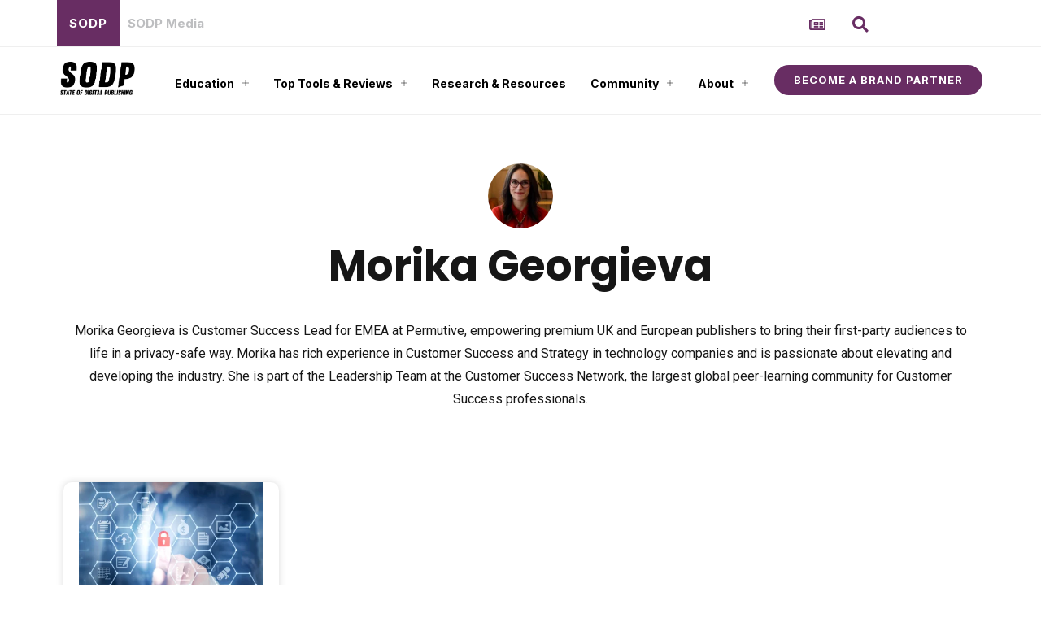

--- FILE ---
content_type: text/html; charset=UTF-8
request_url: https://www.stateofdigitalpublishing.com/author/morika-georgieva/
body_size: 49392
content:
<!DOCTYPE html>
<html lang="en-US">
<head>
	<meta charset="UTF-8">
	<meta name="viewport" content="width=device-width, initial-scale=1.0, viewport-fit=cover" />			<title>
			Morika Georgieva, Author at State of Digital Publishing		</title>
		<meta name='robots' content='index, follow, max-image-preview:large, max-snippet:-1, max-video-preview:-1' />
<link rel='preload' as='style' href='https://www.stateofdigitalpublishing.com/wp-content/plugins/wp-user-avatar/assets/flatpickr/flatpickr.min.css?ver=4.15.18' data-wpacu-preload-css-basic='1' />
<link rel='preload' as='script' href='https://www.stateofdigitalpublishing.com/wp-content/plugins/wp-user-avatar/assets/flatpickr/flatpickr.min.js?ver=4.15.18' data-wpacu-preload-js='1'>
<link rel='preload' as='script' href='https://www.stateofdigitalpublishing.com/wp-content/plugins/wp-user-avatar/assets/select2/select2.min.js?ver=4.15.18' data-wpacu-preload-js='1'>
<link rel='preload' as='script' href='https://www.stateofdigitalpublishing.com/wp-content/plugins/elementor/assets/lib/font-awesome/js/v4-shims.min.js?ver=3.17.1' data-wpacu-preload-js='1'>
<!-- Google Tag Manager -->
<!-- Optimized with WP Meteor v3.4.7 - https://wordpress.org/plugins/wp-meteor/ --><script data-wpmeteor-nooptimize="true" data-cfasync="false">var _wpmeteor={"exclude":true,"gdpr":true,"rdelay":2000,"preload":true,"elementor-animations":true,"elementor-pp":true,"v":"3.4.7","rest_url":"https:\/\/www.stateofdigitalpublishing.com\/wp-json\/"};(()=>{try{new MutationObserver(function(){}),new Promise(function(){}),Object.assign({},{}),document.fonts.ready.then(function(){})}catch{s="wpmeteordisable=1",i=document.location.href,i.match(/[?&]wpmeteordisable/)||(o="",i.indexOf("?")==-1?i.indexOf("#")==-1?o=i+"?"+s:o=i.replace("#","?"+s+"#"):i.indexOf("#")==-1?o=i+"&"+s:o=i.replace("#","&"+s+"#"),document.location.href=o)}var s,i,o;})();

</script><script data-wpmeteor-nooptimize="true" data-cfasync="false">(()=>{var We=()=>Math.round(performance.now())/1e3;var h="addEventListener",pe="removeEventListener",p="getAttribute",v="setAttribute",j="removeAttribute",G="hasAttribute",Gt="querySelector",I=Gt+"All",C="appendChild",Q="removeChild",ue="createElement",T="tagName",ze="getOwnPropertyDescriptor",y="prototype",V="__lookupGetter__",fe="__lookupSetter__",f="DOMContentLoaded",u="load",Ee="error";var l=window,c=document,be=c.documentElement,Ye=()=>{},H=console.error;var $e=!0,K=class{constructor(){this.known=[]}init(){let t,n,s=(r,i)=>{if($e&&r&&r.fn&&!r.__wpmeteor){let o=function(a){return c[h](f,E=>{a.call(c,r,E,"jQueryMock")}),this};this.known.push([r,r.fn.ready,r.fn.init.prototype.ready]),r.fn.ready=o,r.fn.init.prototype.ready=o,r.__wpmeteor=!0}return r};window.jQuery||window.$,Object.defineProperty(window,"jQuery",{get(){return t},set(r){t=s(r,"jQuery")}}),Object.defineProperty(window,"$",{get(){return n},set(r){n=s(r,"$")}})}unmock(){this.known.forEach(([t,n,s])=>{t.fn.ready=n,t.fn.init.prototype.ready=s}),$e=!1}};var me="fpo:first-interaction",ge="fpo:replay-captured-events";var je="fpo:element-loaded",Te="fpo:images-loaded",k="fpo:the-end";var J="click",q=window,Qe=q.addEventListener.bind(q),Ke=q.removeEventListener.bind(q),Ae="removeAttribute",he="getAttribute",Ct="setAttribute",Se=["touchstart","touchmove","touchend","touchcancel","keydown","wheel"],Je=["mouseover","mouseout",J],Ut=["touchstart","touchend","touchcancel","mouseover","mouseout",J],N="data-wpmeteor-";var Ge="dispatchEvent",Xe=e=>{let t=new MouseEvent(J,{view:e.view,bubbles:!0,cancelable:!0});return Object.defineProperty(t,"target",{writable:!1,value:e.target}),t},Ce=class{static capture(){let t=!1,n=[],s=r=>{if(r.target&&Ge in r.target){if(!r.isTrusted)return;if(r.cancelable&&!Se.includes(r.type))try{r.preventDefault()}catch{}r.stopImmediatePropagation(),r.type===J?n.push(Xe(r)):Ut.includes(r.type)&&n.push(r),r.target[Ct](N+r.type,!0),t||(t=!0,q[Ge](new CustomEvent(me)))}};q.addEventListener(ge,()=>{Je.forEach(o=>Ke(o,s,{passive:!1,capture:!0})),Se.forEach(o=>Ke(o,s,{passive:!0,capture:!0}));let r;for(;r=n.shift();){var i=r.target;i[he](N+"touchstart")&&i[he](N+"touchend")&&!i[he](N+J)?(i[he](N+"touchmove")||n.push(Xe(r)),i[Ae](N+"touchstart"),i[Ae](N+"touchend")):i[Ae](N+r.type),i[Ge](r)}}),Je.forEach(r=>Qe(r,s,{passive:!1,capture:!0})),Se.forEach(r=>Qe(r,s,{passive:!0,capture:!0}))}};var Ze=Ce;var X=class{constructor(){this.l=[]}emit(t,n=null){this.l[t]&&this.l[t].forEach(s=>s(n))}on(t,n){this.l[t]||=[],this.l[t].push(n)}off(t,n){this.l[t]=(this.l[t]||[]).filter(s=>s!==n)}};var w=new X;var ve=c[ue]("span");ve[v]("id","elementor-device-mode");ve[v]("class","elementor-screen-only");var Bt=!1,et=()=>(Bt||c.body[C](ve),getComputedStyle(ve,":after").content.replace(/"/g,""));var tt=e=>e[p]("class")||"",rt=(e,t)=>e[v]("class",t),nt=()=>{l[h](u,function(){let e=et(),t=Math.max(be.clientWidth||0,l.innerWidth||0),n=Math.max(be.clientHeight||0,l.innerHeight||0),s=["_animation_"+e,"animation_"+e,"_animation","_animation","animation"];Array.from(c[I](".elementor-invisible")).forEach(r=>{let i=r.getBoundingClientRect();if(i.top+l.scrollY<=n&&i.left+l.scrollX<t)try{let a=JSON.parse(r[p]("data-settings"));if(a.trigger_source)return;let E=a._animation_delay||a.animation_delay||0,d,D;for(var o=0;o<s.length;o++)if(a[s[o]]){D=s[o],d=a[D];break}if(d){let Y=tt(r),$=d==="none"?Y:Y+" animated "+d,At=setTimeout(()=>{rt(r,$.replace(/\belementor-invisible\b/,"")),s.forEach(St=>delete a[St]),r[v]("data-settings",JSON.stringify(a))},E);w.on("fi",()=>{clearTimeout(At),rt(r,tt(r).replace(new RegExp("\b"+d+"\b"),""))})}}catch(a){console.error(a)}})})};var st="data-in-mega_smartmenus",ot=()=>{let e=c[ue]("div");e.innerHTML='<span class="sub-arrow --wp-meteor"><i class="fa" aria-hidden="true"></i></span>';let t=e.firstChild,n=s=>{let r=[];for(;s=s.previousElementSibling;)r.push(s);return r};c[h](f,function(){Array.from(c[I](".pp-advanced-menu ul")).forEach(s=>{if(s[p](st))return;(s[p]("class")||"").match(/\bmega-menu\b/)&&s[I]("ul").forEach(o=>{o[v](st,!0)});let r=n(s),i=r.filter(o=>o).filter(o=>o[T]==="A").pop();if(i||(i=r.map(o=>Array.from(o[I]("a"))).filter(o=>o).flat().pop()),i){let o=t.cloneNode(!0);i[C](o),new MutationObserver(E=>{E.forEach(({addedNodes:d})=>{d.forEach(D=>{if(D.nodeType===1&&D[T]==="SPAN")try{i[Q](o)}catch{}})})}).observe(i,{childList:!0})}})})};var _="readystatechange",S="message";var z="SCRIPT",m="data-wpmeteor-",b=Object.defineProperty,xe=Object.defineProperties,O="javascript/blocked",Ne=/^\s*(application|text)\/javascript|module\s*$/i,gt="requestAnimationFrame",ht="requestIdleCallback",ce="setTimeout",x=l.constructor.name+"::",ae=c.constructor.name+"::",vt=function(e,t){t=t||l;for(var n=0;n<this.length;n++)e.call(t,this[n],n,this)};"NodeList"in l&&!NodeList[y].forEach&&(NodeList[y].forEach=vt);"HTMLCollection"in l&&!HTMLCollection[y].forEach&&(HTMLCollection[y].forEach=vt);_wpmeteor["elementor-animations"]&&nt(),_wpmeteor["elementor-pp"]&&ot();var Z=[],ye=[],ee=[],se=!1,P=[],g={},Me=!1,Nt=0,M=c.visibilityState==="visible"?l[gt]:l[ce],yt=l[ht]||M;c[h]("visibilitychange",()=>{M=c.visibilityState==="visible"?l[gt]:l[ce],yt=l[ht]||M});var U=l[ce],De,F=["src","type"],W=Object,te="definePropert";W[te+"y"]=(e,t,n)=>e===l&&["jQuery","onload"].indexOf(t)>=0||(e===c||e===c.body)&&["readyState","write","writeln","on"+_].indexOf(t)>=0?(["on"+_,"on"+u].indexOf(t)&&n.set&&(g["on"+_]=g["on"+_]||[],g["on"+_].push(n.set)),e):e instanceof HTMLScriptElement&&F.indexOf(t)>=0?(e[t+"Getters"]||(e[t+"Getters"]=[],e[t+"Setters"]=[],b(e,t,{set(s){e[t+"Setters"].forEach(r=>r.call(e,s))},get(){return e[t+"Getters"].slice(-1)[0]()}})),n.get&&e[t+"Getters"].push(n.get),n.set&&e[t+"Setters"].push(n.set),e):b(e,t,n);W[te+"ies"]=(e,t)=>{for(let n in t)W[te+"y"](e,n,t[n]);for(let n of Object.getOwnPropertySymbols(t))W[te+"y"](e,n,t[n]);return e};var Pe=EventTarget[y][h],Lt=EventTarget[y][pe],le=Pe.bind(c),Ot=Lt.bind(c),B=Pe.bind(l),Dt=Lt.bind(l),wt=Document[y].createElement,de=wt.bind(c),_e=c.__proto__[V]("readyState").bind(c),it="loading";b(c,"readyState",{get(){return it},set(e){return it=e}});var ct=e=>P.filter(([t,,n],s)=>{if(!(e.indexOf(t.type)<0)){n||(n=t.target);try{let r=n.constructor.name+"::"+t.type;for(let i=0;i<g[r].length;i++)if(g[r][i]){let o=r+"::"+s+"::"+i;if(!Oe[o])return!0}}catch{}}}).length,oe,Oe={},ie=e=>{P.forEach(([t,n,s],r)=>{if(!(e.indexOf(t.type)<0)){s||(s=t.target);try{let i=s.constructor.name+"::"+t.type;if((g[i]||[]).length)for(let o=0;o<g[i].length;o++){let a=g[i][o];if(a){let E=i+"::"+r+"::"+o;if(!Oe[E]){Oe[E]=!0,c.readyState=n,oe=i;try{Nt++,!a[y]||a[y].constructor===a?a.bind(s)(t):a(t)}catch(d){H(d,a)}oe=null}}}}catch(i){H(i)}}})};le(f,e=>{P.push([new e.constructor(f,e),_e(),c])});le(_,e=>{P.push([new e.constructor(_,e),_e(),c])});B(f,e=>{P.push([new e.constructor(f,e),_e(),l])});B(u,e=>{Me=!0,P.push([new e.constructor(u,e),_e(),l]),R||ie([f,_,S,u])});var _t=e=>{P.push([e,c.readyState,l])},Rt=l[V]("onmessage"),kt=l[fe]("onmessage"),xt=()=>{Dt(S,_t),(g[x+"message"]||[]).forEach(e=>{B(S,e)}),b(l,"onmessage",{get:Rt,set:kt})};B(S,_t);var bt=new K;bt.init();var Ie=()=>{!R&&!se&&(R=!0,c.readyState="loading",M(He),M(A)),Me||B(u,()=>{Ie()})};B(me,()=>{Ie()});w.on(Te,()=>{Ie()});_wpmeteor.rdelay>=0&&Ze.capture();var re=[-1],at=e=>{re=re.filter(t=>t!==e.target),re.length||U(w.emit.bind(w,k))};var R=!1,A=()=>{let e=Z.shift();if(e)e[p](m+"src")?e[G]("async")?(e.isConnected&&re.push(e),Ue(e,at),U(A)):Ue(e,U.bind(null,A)):(e.origtype==O&&Ue(e),U(A));else if(ye.length){for(;ye.length;)Z.push(ye.shift());U(A)}else if(ct([f,_,S]))ie([f,_,S]),U(A);else if(Me)if(ct([u,S]))ie([u,S]),U(A);else if(re.length>1)yt(A);else if(ee.length){for(;ee.length;)Z.push(ee.shift());U(A)}else{if(l.RocketLazyLoadScripts)try{RocketLazyLoadScripts.run()}catch(t){H(t)}c.readyState="complete",xt(),bt.unmock(),R=!1,se=!0,l[ce](()=>at({target:-1}))}else R=!1},Mt=e=>{let t=de(z),n=e.attributes;for(var s=n.length-1;s>=0;s--)n[s].name.startsWith(m)||t[v](n[s].name,n[s].value);let r=e[p](m+"type");r?t.type=r:t.type="text/javascript",(e.textContent||"").match(/^\s*class RocketLazyLoadScripts/)?t.textContent=e.textContent.replace(/^\s*class\s*RocketLazyLoadScripts/,"window.RocketLazyLoadScripts=class").replace("RocketLazyLoadScripts.run();",""):t.textContent=e.textContent;for(let i of["onload","onerror","onreadystatechange"])e[i]&&(t[i]=e[i]);return t},Ue=(e,t)=>{let n=e[p](m+"src");if(n){let s=Pe.bind(e);e.isConnected&&t&&(s(u,t),s(Ee,t)),e.origtype=e[p](m+"type")||"text/javascript",e.origsrc=n,(!e.isConnected||e[G]("nomodule")||e.type&&!Ne.test(e.type))&&t&&t(new Event(u,{target:e}))}else e.origtype===O?(e.origtype=e[p](m+"type")||"text/javascript",e[j]("integrity"),e.textContent=e.textContent+`
`):t&&t(new Event(u,{target:e}))},Ve=(e,t)=>{let n=(g[e]||[]).indexOf(t);if(n>=0)return g[e][n]=void 0,!0},lt=(e,t,...n)=>{if("HTMLDocument::"+f==oe&&e===f&&!t.toString().match(/jQueryMock/)){w.on(k,c[h].bind(c,e,t,...n));return}if(t&&(e===f||e===_)){let s=ae+e;g[s]=g[s]||[],g[s].push(t),se&&ie([e]);return}return le(e,t,...n)},dt=(e,t,...n)=>{if(e===f){let s=ae+e;Ve(s,t)}return Ot(e,t,...n)};xe(c,{[h]:{get(){return lt},set(){return lt}},[pe]:{get(){return dt},set(){return dt}}});var ne=c.createDocumentFragment(),He=()=>{ne.hasChildNodes()&&(c.head[C](ne),ne=c.createDocumentFragment())},pt={},Le=e=>{if(e)try{let t=new URL(e,c.location.href),n=t.origin;if(n&&!pt[n]&&c.location.host!==t.host){let s=de("link");s.rel="preconnect",s.href=n,ne[C](s),pt[n]=!0,R&&M(He)}}catch{}},we={},Pt=(e,t,n,s)=>{let r=de("link");r.rel=t?"modulepre"+u:"pre"+u,r.as="script",n&&r[v]("crossorigin",n),s&&r[v]("integrity",s);try{e=new URL(e,c.location.href).href}catch{}r.href=e,ne[C](r),we[e]=!0,R&&M(He)},Re=function(...e){let t=de(...e);if(!e||e[0].toUpperCase()!==z||!R)return t;let n=t[v].bind(t),s=t[p].bind(t),r=t[G].bind(t),i=t[V]("attributes").bind(t);return F.forEach(o=>{let a=t[V](o).bind(t),E=t[fe](o).bind(t);W[te+"y"](t,o,{set(d){return o==="type"&&d&&!Ne.test(d)?t[v](o,d):((o==="src"&&d||o==="type"&&d&&t.origsrc)&&n("type",O),d?t[v](m+o,d):t[j](m+o))},get(){let d=t[p](m+o);if(o==="src")try{return new URL(d,c.location.href).href}catch{}return d}}),b(t,"orig"+o,{set(d){return E(d)},get(){return a()}})}),t[v]=function(o,a){if(F.includes(o))return o==="type"&&a&&!Ne.test(a)?n(o,a):((o==="src"&&a||o==="type"&&a&&t.origsrc)&&n("type",O),a?n(m+o,a):t[j](m+o));n(o,a)},t[p]=function(o){let a=F.indexOf(o)>=0?s(m+o):s(o);if(o==="src")try{return new URL(a,c.location.href).href}catch{}return a},t[G]=function(o){return F.indexOf(o)>=0?r(m+o):r(o)},b(t,"attributes",{get(){return[...i()].filter(a=>a.name!=="type").map(a=>({name:a.name.match(new RegExp(m))?a.name.replace(m,""):a.name,value:a.value}))}}),t};Object.defineProperty(Document[y],"createElement",{set(e){e!==Re&&(De=e)},get(){return De||Re}});var Be=new Set,qe=new MutationObserver(e=>{e.forEach(({removedNodes:t,addedNodes:n,target:s})=>{t.forEach(r=>{r.nodeType===1&&z===r[T]&&"origtype"in r&&Be.delete(r)}),n.forEach(r=>{if(r.nodeType===1)if(z===r[T]){if("origtype"in r){if(r.origtype!==O)return}else if(r[p]("type")!==O)return;"origtype"in r||F.forEach(o=>{let a=r[V](o).bind(r),E=r[fe](o).bind(r);b(r,"orig"+o,{set(d){return E(d)},get(){return a()}})});let i=r[p](m+"src");Be.has(r)&&H("Inserted twice",r),r.parentNode?(Be.add(r),(i||"").match(/\/gtm.js\?/)||r[G]("async")?(ee.push(r),Le(i)):r[G]("defer")?(ye.push(r),Le(i)):(i&&!r[G]("nomodule")&&!we[i]&&(Ye(We(),"pre preload",Z.length),Pt(i,r[p](m+"type")=="module",r[G]("crossorigin")&&r[p]("crossorigin"),r[p]("integrity"))),Z.push(r))):(r[h](u,o=>o.target.parentNode[Q](o.target)),r[h](Ee,o=>o.target.parentNode[Q](o.target)),s[C](r))}else r[T]==="LINK"&&r[p]("as")==="script"&&(we[r[p]("href")]=!0)})})}),Tt={childList:!0,subtree:!0};qe.observe(c.documentElement,Tt);var It=HTMLElement[y].attachShadow;HTMLElement[y].attachShadow=function(e){let t=It.call(this,e);return e.mode==="open"&&qe.observe(t,Tt),t};var ut=W[ze](HTMLIFrameElement[y],"src");b(HTMLIFrameElement[y],"src",{get(){return this.dataset.fpoSrc?this.dataset.fpoSrc:ut.get.call(this)},set(e){delete this.dataset.fpoSrc,ut.set.call(this,e)}});w.on(k,()=>{(!De||De===Re)&&(Document[y].createElement=wt,qe.disconnect()),dispatchEvent(new CustomEvent(ge)),dispatchEvent(new CustomEvent(k))});var ke=e=>{let t,n;!c.currentScript||!c.currentScript.parentNode?(t=c.body,n=t.lastChild):(n=c.currentScript,t=n.parentNode);try{let s=de("div");s.innerHTML=e,Array.from(s.childNodes).forEach(r=>{r.nodeName===z?t.insertBefore(Mt(r),n):t.insertBefore(r,n)})}catch(s){H(s)}},ft=e=>ke(e+`
`);xe(c,{write:{get(){return ke},set(e){return ke=e}},writeln:{get(){return ft},set(e){return ft=e}}});var Et=(e,t,...n)=>{if(x+f==oe&&e===f&&!t.toString().match(/jQueryMock/)){w.on(k,l[h].bind(l,e,t,...n));return}if(x+u==oe&&e===u){w.on(k,l[h].bind(l,e,t,...n));return}if(t&&(e===u||e===f||e===S&&!se)){let s=e===f?ae+e:x+e;g[s]=g[s]||[],g[s].push(t),se&&ie([e]);return}return B(e,t,...n)},mt=(e,t,...n)=>{if(e===u){let s=e===f?ae+e:x+e;Ve(s,t)}return Dt(e,t,...n)};xe(l,{[h]:{get(){return Et},set(){return Et}},[pe]:{get(){return mt},set(){return mt}}});var Fe=e=>{let t;return{get(){return t},set(n){return t&&Ve(e,n),g[e]=g[e]||[],g[e].push(n),t=n}}};B(je,e=>{let{target:t,event:n}=e.detail,s=t===l?c.body:t,r=s[p](m+"on"+n.type);s[j](m+"on"+n.type);try{let i=new Function("event",r);t===l?l[h](u,i.bind(t,n)):i.call(t,n)}catch(i){console.err(i)}});{let e=Fe(x+u);b(l,"onload",e),le(f,()=>{b(c.body,"onload",e)})}b(c,"onreadystatechange",Fe(ae+_));b(l,"onmessage",Fe(x+S));(()=>{let e=l.innerHeight,t=l.innerWidth,n=r=>{let o={"4g":1250,"3g":2500,"2g":2500}[(navigator.connection||{}).effectiveType]||0,a=r.getBoundingClientRect(),E={top:-1*e-o,left:-1*t-o,bottom:e+o,right:t+o};return!(a.left>=E.right||a.right<=E.left||a.top>=E.bottom||a.bottom<=E.top)},s=(r=!0)=>{let i=1,o=-1,a={},E=()=>{o++,--i||l[ce](w.emit.bind(w,Te),_wpmeteor.rdelay)};Array.from(c.getElementsByTagName("*")).forEach(d=>{let D,Y,$;if(d[T]==="IMG"){let L=d.currentSrc||d.src;L&&!a[L]&&!L.match(/^data:/i)&&((d.loading||"").toLowerCase()!=="lazy"||n(d))&&(D=L)}else if(d[T]===z)Le(d[p](m+"src"));else if(d[T]==="LINK"&&d[p]("as")==="script"&&["pre"+u,"modulepre"+u].indexOf(d[p]("rel"))>=0)we[d[p]("href")]=!0;else if((Y=l.getComputedStyle(d))&&($=(Y.backgroundImage||"").match(/^url\s*\((.*?)\)/i))&&($||[]).length){let L=$[0].slice(4,-1).replace(/"/g,"");!a[L]&&!L.match(/^data:/i)&&(D=L)}if(D){a[D]=!0;let L=new Image;r&&(i++,L[h](u,E),L[h](Ee,E)),L.src=D}}),c.fonts.ready.then(()=>{E()})};_wpmeteor.rdelay===0?le(f,s):B(u,s)})();})();
//1.0.34

</script><script data-cfasync="false" data-wpmeteor-nooptimize="true">(function(w,d,s,l,i){w[l]=w[l]||[];w[l].push({'gtm.start':
new Date().getTime(),event:'gtm.js'});var f=d.getElementsByTagName(s)[0],
j=d.createElement(s),dl=l!='dataLayer'?'&l='+l:'';j.async=true;j.src=
'https://www.googletagmanager.com/gtm.js?id='+i+dl;f.parentNode.insertBefore(j,f);
})(window,document,'script','dataLayer','GTM-W4HNZ8P');</script>
<!-- End Google Tag Manager -->


	<!-- This site is optimized with the Yoast SEO plugin v22.2 - https://yoast.com/wordpress/plugins/seo/ -->
	<meta name="description" content="Morika Georgieva is Customer Success Lead for EMEA at Permutive, empowering premium UK and European publishers to bring their first-party audiences to life in a privacy-safe way. Morika has rich experience in Customer Success and Strategy in technology companies and is passionate about elevating and developing the industry. She is part of the Leadership Team at the Customer Success Network, the largest global peer-learning community for Customer Success professionals." />
	<link rel="canonical" href="https://www.stateofdigitalpublishing.com/author/morika-georgieva/" />
	<meta property="og:locale" content="en_US" />
	<meta property="og:type" content="profile" />
	<meta property="og:title" content="Morika Georgieva, Author at State of Digital Publishing" />
	<meta property="og:description" content="Morika Georgieva is Customer Success Lead for EMEA at Permutive, empowering premium UK and European publishers to bring their first-party audiences to life in a privacy-safe way. Morika has rich experience in Customer Success and Strategy in technology companies and is passionate about elevating and developing the industry. She is part of the Leadership Team at the Customer Success Network, the largest global peer-learning community for Customer Success professionals." />
	<meta property="og:url" content="https://www.stateofdigitalpublishing.com/author/morika-georgieva/" />
	<meta property="og:site_name" content="State of Digital Publishing" />
	<meta property="og:image" content="https://www.stateofdigitalpublishing.com/wp-content/uploads/2021/08/Morika.png" />
	<meta property="og:image:width" content="300" />
	<meta property="og:image:height" content="319" />
	<meta property="og:image:type" content="image/png" />
	<meta name="twitter:card" content="summary_large_image" />
	<meta name="twitter:site" content="@StateofDigitalP" />
	<!-- / Yoast SEO plugin. -->


<link rel='dns-prefetch' href='//static.stateofdigitalpublishing.com' />
<link rel='dns-prefetch' href='//fonts.gstatic.com' />

<link rel="alternate" type="application/rss+xml" title="State of Digital Publishing &raquo; Posts by Morika Georgieva Feed" href="https://www.stateofdigitalpublishing.com/author/morika-georgieva/feed/" />
<style id='classic-theme-styles-inline-css' type='text/css'>
/*! This file is auto-generated */
.wp-block-button__link{color:#fff;background-color:#32373c;border-radius:9999px;box-shadow:none;text-decoration:none;padding:calc(.667em + 2px) calc(1.333em + 2px);font-size:1.125em}.wp-block-file__button{background:#32373c;color:#fff;text-decoration:none}
</style>
<style id='global-styles-inline-css' type='text/css'>
body{--wp--preset--color--black: #000000;--wp--preset--color--cyan-bluish-gray: #abb8c3;--wp--preset--color--white: #ffffff;--wp--preset--color--pale-pink: #f78da7;--wp--preset--color--vivid-red: #cf2e2e;--wp--preset--color--luminous-vivid-orange: #ff6900;--wp--preset--color--luminous-vivid-amber: #fcb900;--wp--preset--color--light-green-cyan: #7bdcb5;--wp--preset--color--vivid-green-cyan: #00d084;--wp--preset--color--pale-cyan-blue: #8ed1fc;--wp--preset--color--vivid-cyan-blue: #0693e3;--wp--preset--color--vivid-purple: #9b51e0;--wp--preset--gradient--vivid-cyan-blue-to-vivid-purple: linear-gradient(135deg,rgba(6,147,227,1) 0%,rgb(155,81,224) 100%);--wp--preset--gradient--light-green-cyan-to-vivid-green-cyan: linear-gradient(135deg,rgb(122,220,180) 0%,rgb(0,208,130) 100%);--wp--preset--gradient--luminous-vivid-amber-to-luminous-vivid-orange: linear-gradient(135deg,rgba(252,185,0,1) 0%,rgba(255,105,0,1) 100%);--wp--preset--gradient--luminous-vivid-orange-to-vivid-red: linear-gradient(135deg,rgba(255,105,0,1) 0%,rgb(207,46,46) 100%);--wp--preset--gradient--very-light-gray-to-cyan-bluish-gray: linear-gradient(135deg,rgb(238,238,238) 0%,rgb(169,184,195) 100%);--wp--preset--gradient--cool-to-warm-spectrum: linear-gradient(135deg,rgb(74,234,220) 0%,rgb(151,120,209) 20%,rgb(207,42,186) 40%,rgb(238,44,130) 60%,rgb(251,105,98) 80%,rgb(254,248,76) 100%);--wp--preset--gradient--blush-light-purple: linear-gradient(135deg,rgb(255,206,236) 0%,rgb(152,150,240) 100%);--wp--preset--gradient--blush-bordeaux: linear-gradient(135deg,rgb(254,205,165) 0%,rgb(254,45,45) 50%,rgb(107,0,62) 100%);--wp--preset--gradient--luminous-dusk: linear-gradient(135deg,rgb(255,203,112) 0%,rgb(199,81,192) 50%,rgb(65,88,208) 100%);--wp--preset--gradient--pale-ocean: linear-gradient(135deg,rgb(255,245,203) 0%,rgb(182,227,212) 50%,rgb(51,167,181) 100%);--wp--preset--gradient--electric-grass: linear-gradient(135deg,rgb(202,248,128) 0%,rgb(113,206,126) 100%);--wp--preset--gradient--midnight: linear-gradient(135deg,rgb(2,3,129) 0%,rgb(40,116,252) 100%);--wp--preset--font-size--small: 13px;--wp--preset--font-size--medium: 20px;--wp--preset--font-size--large: 36px;--wp--preset--font-size--x-large: 42px;--wp--preset--spacing--20: 0.44rem;--wp--preset--spacing--30: 0.67rem;--wp--preset--spacing--40: 1rem;--wp--preset--spacing--50: 1.5rem;--wp--preset--spacing--60: 2.25rem;--wp--preset--spacing--70: 3.38rem;--wp--preset--spacing--80: 5.06rem;--wp--preset--shadow--natural: 6px 6px 9px rgba(0, 0, 0, 0.2);--wp--preset--shadow--deep: 12px 12px 50px rgba(0, 0, 0, 0.4);--wp--preset--shadow--sharp: 6px 6px 0px rgba(0, 0, 0, 0.2);--wp--preset--shadow--outlined: 6px 6px 0px -3px rgba(255, 255, 255, 1), 6px 6px rgba(0, 0, 0, 1);--wp--preset--shadow--crisp: 6px 6px 0px rgba(0, 0, 0, 1);}:where(.is-layout-flex){gap: 0.5em;}:where(.is-layout-grid){gap: 0.5em;}body .is-layout-flow > .alignleft{float: left;margin-inline-start: 0;margin-inline-end: 2em;}body .is-layout-flow > .alignright{float: right;margin-inline-start: 2em;margin-inline-end: 0;}body .is-layout-flow > .aligncenter{margin-left: auto !important;margin-right: auto !important;}body .is-layout-constrained > .alignleft{float: left;margin-inline-start: 0;margin-inline-end: 2em;}body .is-layout-constrained > .alignright{float: right;margin-inline-start: 2em;margin-inline-end: 0;}body .is-layout-constrained > .aligncenter{margin-left: auto !important;margin-right: auto !important;}body .is-layout-constrained > :where(:not(.alignleft):not(.alignright):not(.alignfull)){max-width: var(--wp--style--global--content-size);margin-left: auto !important;margin-right: auto !important;}body .is-layout-constrained > .alignwide{max-width: var(--wp--style--global--wide-size);}body .is-layout-flex{display: flex;}body .is-layout-flex{flex-wrap: wrap;align-items: center;}body .is-layout-flex > *{margin: 0;}body .is-layout-grid{display: grid;}body .is-layout-grid > *{margin: 0;}:where(.wp-block-columns.is-layout-flex){gap: 2em;}:where(.wp-block-columns.is-layout-grid){gap: 2em;}:where(.wp-block-post-template.is-layout-flex){gap: 1.25em;}:where(.wp-block-post-template.is-layout-grid){gap: 1.25em;}.has-black-color{color: var(--wp--preset--color--black) !important;}.has-cyan-bluish-gray-color{color: var(--wp--preset--color--cyan-bluish-gray) !important;}.has-white-color{color: var(--wp--preset--color--white) !important;}.has-pale-pink-color{color: var(--wp--preset--color--pale-pink) !important;}.has-vivid-red-color{color: var(--wp--preset--color--vivid-red) !important;}.has-luminous-vivid-orange-color{color: var(--wp--preset--color--luminous-vivid-orange) !important;}.has-luminous-vivid-amber-color{color: var(--wp--preset--color--luminous-vivid-amber) !important;}.has-light-green-cyan-color{color: var(--wp--preset--color--light-green-cyan) !important;}.has-vivid-green-cyan-color{color: var(--wp--preset--color--vivid-green-cyan) !important;}.has-pale-cyan-blue-color{color: var(--wp--preset--color--pale-cyan-blue) !important;}.has-vivid-cyan-blue-color{color: var(--wp--preset--color--vivid-cyan-blue) !important;}.has-vivid-purple-color{color: var(--wp--preset--color--vivid-purple) !important;}.has-black-background-color{background-color: var(--wp--preset--color--black) !important;}.has-cyan-bluish-gray-background-color{background-color: var(--wp--preset--color--cyan-bluish-gray) !important;}.has-white-background-color{background-color: var(--wp--preset--color--white) !important;}.has-pale-pink-background-color{background-color: var(--wp--preset--color--pale-pink) !important;}.has-vivid-red-background-color{background-color: var(--wp--preset--color--vivid-red) !important;}.has-luminous-vivid-orange-background-color{background-color: var(--wp--preset--color--luminous-vivid-orange) !important;}.has-luminous-vivid-amber-background-color{background-color: var(--wp--preset--color--luminous-vivid-amber) !important;}.has-light-green-cyan-background-color{background-color: var(--wp--preset--color--light-green-cyan) !important;}.has-vivid-green-cyan-background-color{background-color: var(--wp--preset--color--vivid-green-cyan) !important;}.has-pale-cyan-blue-background-color{background-color: var(--wp--preset--color--pale-cyan-blue) !important;}.has-vivid-cyan-blue-background-color{background-color: var(--wp--preset--color--vivid-cyan-blue) !important;}.has-vivid-purple-background-color{background-color: var(--wp--preset--color--vivid-purple) !important;}.has-black-border-color{border-color: var(--wp--preset--color--black) !important;}.has-cyan-bluish-gray-border-color{border-color: var(--wp--preset--color--cyan-bluish-gray) !important;}.has-white-border-color{border-color: var(--wp--preset--color--white) !important;}.has-pale-pink-border-color{border-color: var(--wp--preset--color--pale-pink) !important;}.has-vivid-red-border-color{border-color: var(--wp--preset--color--vivid-red) !important;}.has-luminous-vivid-orange-border-color{border-color: var(--wp--preset--color--luminous-vivid-orange) !important;}.has-luminous-vivid-amber-border-color{border-color: var(--wp--preset--color--luminous-vivid-amber) !important;}.has-light-green-cyan-border-color{border-color: var(--wp--preset--color--light-green-cyan) !important;}.has-vivid-green-cyan-border-color{border-color: var(--wp--preset--color--vivid-green-cyan) !important;}.has-pale-cyan-blue-border-color{border-color: var(--wp--preset--color--pale-cyan-blue) !important;}.has-vivid-cyan-blue-border-color{border-color: var(--wp--preset--color--vivid-cyan-blue) !important;}.has-vivid-purple-border-color{border-color: var(--wp--preset--color--vivid-purple) !important;}.has-vivid-cyan-blue-to-vivid-purple-gradient-background{background: var(--wp--preset--gradient--vivid-cyan-blue-to-vivid-purple) !important;}.has-light-green-cyan-to-vivid-green-cyan-gradient-background{background: var(--wp--preset--gradient--light-green-cyan-to-vivid-green-cyan) !important;}.has-luminous-vivid-amber-to-luminous-vivid-orange-gradient-background{background: var(--wp--preset--gradient--luminous-vivid-amber-to-luminous-vivid-orange) !important;}.has-luminous-vivid-orange-to-vivid-red-gradient-background{background: var(--wp--preset--gradient--luminous-vivid-orange-to-vivid-red) !important;}.has-very-light-gray-to-cyan-bluish-gray-gradient-background{background: var(--wp--preset--gradient--very-light-gray-to-cyan-bluish-gray) !important;}.has-cool-to-warm-spectrum-gradient-background{background: var(--wp--preset--gradient--cool-to-warm-spectrum) !important;}.has-blush-light-purple-gradient-background{background: var(--wp--preset--gradient--blush-light-purple) !important;}.has-blush-bordeaux-gradient-background{background: var(--wp--preset--gradient--blush-bordeaux) !important;}.has-luminous-dusk-gradient-background{background: var(--wp--preset--gradient--luminous-dusk) !important;}.has-pale-ocean-gradient-background{background: var(--wp--preset--gradient--pale-ocean) !important;}.has-electric-grass-gradient-background{background: var(--wp--preset--gradient--electric-grass) !important;}.has-midnight-gradient-background{background: var(--wp--preset--gradient--midnight) !important;}.has-small-font-size{font-size: var(--wp--preset--font-size--small) !important;}.has-medium-font-size{font-size: var(--wp--preset--font-size--medium) !important;}.has-large-font-size{font-size: var(--wp--preset--font-size--large) !important;}.has-x-large-font-size{font-size: var(--wp--preset--font-size--x-large) !important;}
.wp-block-navigation a:where(:not(.wp-element-button)){color: inherit;}
:where(.wp-block-post-template.is-layout-flex){gap: 1.25em;}:where(.wp-block-post-template.is-layout-grid){gap: 1.25em;}
:where(.wp-block-columns.is-layout-flex){gap: 2em;}:where(.wp-block-columns.is-layout-grid){gap: 2em;}
.wp-block-pullquote{font-size: 1.5em;line-height: 1.6;}
</style>
<link rel='stylesheet' id='vanilla-bean-slack-hooker-css' href='https://www.stateofdigitalpublishing.com/wp-content/plugins/vanilla-bean-slack-hooker/public/css/vanilla-bean-slack-hooker-public.css?ver=5.2.16' type='text/css' media='all' />
<link data-minify="1"   rel='preload' as='style' data-wpacu-preload-it-async='1' onload="this.onload=null;this.rel='stylesheet'" id='wpacu-preload-ppress-frontend-css' href='https://www.stateofdigitalpublishing.com/wp-content/cache/min/1/wp-content/plugins/wp-user-avatar/assets/css/frontend.min.css?ver=1762422370' type='text/css' media='all' />
<style id='dominant-color-styles-inline-css' type='text/css'>
img[data-dominant-color]:not(.has-transparency) { background-color: var(--dominant-color); }
</style>
<link data-minify="1" rel='stylesheet' id='mytheme-style-css' href='https://www.stateofdigitalpublishing.com/wp-content/cache/min/1/wp-content/themes/SODP/style.css?ver=1762422370' type='text/css' media='all' />
<link data-minify="1"   rel='preload' as='style' data-wpacu-preload-it-async='1' onload="this.onload=null;this.rel='stylesheet'" id='wpacu-preload-elementor-icons-css' href='https://www.stateofdigitalpublishing.com/wp-content/cache/min/1/wp-content/plugins/elementor/assets/lib/eicons/css/elementor-icons.min.css?ver=1762422370' type='text/css' media='all' />
<link   rel='preload' as='style' data-wpacu-preload-it-async='1' onload="this.onload=null;this.rel='stylesheet'" id='wpacu-preload-elementor-frontend-css' href='https://www.stateofdigitalpublishing.com/wp-content/plugins/elementor/assets/css/frontend.min.css?ver=3.17.1' type='text/css' media='all' />
<style id='elementor-frontend-inline-css' type='text/css'>
@-webkit-keyframes ha_fadeIn{0%{opacity:0}to{opacity:1}}@keyframes ha_fadeIn{0%{opacity:0}to{opacity:1}}@-webkit-keyframes ha_zoomIn{0%{opacity:0;-webkit-transform:scale3d(.3,.3,.3);transform:scale3d(.3,.3,.3)}50%{opacity:1}}@keyframes ha_zoomIn{0%{opacity:0;-webkit-transform:scale3d(.3,.3,.3);transform:scale3d(.3,.3,.3)}50%{opacity:1}}@-webkit-keyframes ha_rollIn{0%{opacity:0;-webkit-transform:translate3d(-100%,0,0) rotate3d(0,0,1,-120deg);transform:translate3d(-100%,0,0) rotate3d(0,0,1,-120deg)}to{opacity:1}}@keyframes ha_rollIn{0%{opacity:0;-webkit-transform:translate3d(-100%,0,0) rotate3d(0,0,1,-120deg);transform:translate3d(-100%,0,0) rotate3d(0,0,1,-120deg)}to{opacity:1}}@-webkit-keyframes ha_bounce{0%,20%,53%,to{-webkit-animation-timing-function:cubic-bezier(.215,.61,.355,1);animation-timing-function:cubic-bezier(.215,.61,.355,1)}40%,43%{-webkit-transform:translate3d(0,-30px,0) scaleY(1.1);transform:translate3d(0,-30px,0) scaleY(1.1);-webkit-animation-timing-function:cubic-bezier(.755,.05,.855,.06);animation-timing-function:cubic-bezier(.755,.05,.855,.06)}70%{-webkit-transform:translate3d(0,-15px,0) scaleY(1.05);transform:translate3d(0,-15px,0) scaleY(1.05);-webkit-animation-timing-function:cubic-bezier(.755,.05,.855,.06);animation-timing-function:cubic-bezier(.755,.05,.855,.06)}80%{-webkit-transition-timing-function:cubic-bezier(.215,.61,.355,1);transition-timing-function:cubic-bezier(.215,.61,.355,1);-webkit-transform:translate3d(0,0,0) scaleY(.95);transform:translate3d(0,0,0) scaleY(.95)}90%{-webkit-transform:translate3d(0,-4px,0) scaleY(1.02);transform:translate3d(0,-4px,0) scaleY(1.02)}}@keyframes ha_bounce{0%,20%,53%,to{-webkit-animation-timing-function:cubic-bezier(.215,.61,.355,1);animation-timing-function:cubic-bezier(.215,.61,.355,1)}40%,43%{-webkit-transform:translate3d(0,-30px,0) scaleY(1.1);transform:translate3d(0,-30px,0) scaleY(1.1);-webkit-animation-timing-function:cubic-bezier(.755,.05,.855,.06);animation-timing-function:cubic-bezier(.755,.05,.855,.06)}70%{-webkit-transform:translate3d(0,-15px,0) scaleY(1.05);transform:translate3d(0,-15px,0) scaleY(1.05);-webkit-animation-timing-function:cubic-bezier(.755,.05,.855,.06);animation-timing-function:cubic-bezier(.755,.05,.855,.06)}80%{-webkit-transition-timing-function:cubic-bezier(.215,.61,.355,1);transition-timing-function:cubic-bezier(.215,.61,.355,1);-webkit-transform:translate3d(0,0,0) scaleY(.95);transform:translate3d(0,0,0) scaleY(.95)}90%{-webkit-transform:translate3d(0,-4px,0) scaleY(1.02);transform:translate3d(0,-4px,0) scaleY(1.02)}}@-webkit-keyframes ha_bounceIn{0%,20%,40%,60%,80%,to{-webkit-animation-timing-function:cubic-bezier(.215,.61,.355,1);animation-timing-function:cubic-bezier(.215,.61,.355,1)}0%{opacity:0;-webkit-transform:scale3d(.3,.3,.3);transform:scale3d(.3,.3,.3)}20%{-webkit-transform:scale3d(1.1,1.1,1.1);transform:scale3d(1.1,1.1,1.1)}40%{-webkit-transform:scale3d(.9,.9,.9);transform:scale3d(.9,.9,.9)}60%{opacity:1;-webkit-transform:scale3d(1.03,1.03,1.03);transform:scale3d(1.03,1.03,1.03)}80%{-webkit-transform:scale3d(.97,.97,.97);transform:scale3d(.97,.97,.97)}to{opacity:1}}@keyframes ha_bounceIn{0%,20%,40%,60%,80%,to{-webkit-animation-timing-function:cubic-bezier(.215,.61,.355,1);animation-timing-function:cubic-bezier(.215,.61,.355,1)}0%{opacity:0;-webkit-transform:scale3d(.3,.3,.3);transform:scale3d(.3,.3,.3)}20%{-webkit-transform:scale3d(1.1,1.1,1.1);transform:scale3d(1.1,1.1,1.1)}40%{-webkit-transform:scale3d(.9,.9,.9);transform:scale3d(.9,.9,.9)}60%{opacity:1;-webkit-transform:scale3d(1.03,1.03,1.03);transform:scale3d(1.03,1.03,1.03)}80%{-webkit-transform:scale3d(.97,.97,.97);transform:scale3d(.97,.97,.97)}to{opacity:1}}@-webkit-keyframes ha_flipInX{0%{opacity:0;-webkit-transform:perspective(400px) rotate3d(1,0,0,90deg);transform:perspective(400px) rotate3d(1,0,0,90deg);-webkit-animation-timing-function:ease-in;animation-timing-function:ease-in}40%{-webkit-transform:perspective(400px) rotate3d(1,0,0,-20deg);transform:perspective(400px) rotate3d(1,0,0,-20deg);-webkit-animation-timing-function:ease-in;animation-timing-function:ease-in}60%{opacity:1;-webkit-transform:perspective(400px) rotate3d(1,0,0,10deg);transform:perspective(400px) rotate3d(1,0,0,10deg)}80%{-webkit-transform:perspective(400px) rotate3d(1,0,0,-5deg);transform:perspective(400px) rotate3d(1,0,0,-5deg)}}@keyframes ha_flipInX{0%{opacity:0;-webkit-transform:perspective(400px) rotate3d(1,0,0,90deg);transform:perspective(400px) rotate3d(1,0,0,90deg);-webkit-animation-timing-function:ease-in;animation-timing-function:ease-in}40%{-webkit-transform:perspective(400px) rotate3d(1,0,0,-20deg);transform:perspective(400px) rotate3d(1,0,0,-20deg);-webkit-animation-timing-function:ease-in;animation-timing-function:ease-in}60%{opacity:1;-webkit-transform:perspective(400px) rotate3d(1,0,0,10deg);transform:perspective(400px) rotate3d(1,0,0,10deg)}80%{-webkit-transform:perspective(400px) rotate3d(1,0,0,-5deg);transform:perspective(400px) rotate3d(1,0,0,-5deg)}}@-webkit-keyframes ha_flipInY{0%{opacity:0;-webkit-transform:perspective(400px) rotate3d(0,1,0,90deg);transform:perspective(400px) rotate3d(0,1,0,90deg);-webkit-animation-timing-function:ease-in;animation-timing-function:ease-in}40%{-webkit-transform:perspective(400px) rotate3d(0,1,0,-20deg);transform:perspective(400px) rotate3d(0,1,0,-20deg);-webkit-animation-timing-function:ease-in;animation-timing-function:ease-in}60%{opacity:1;-webkit-transform:perspective(400px) rotate3d(0,1,0,10deg);transform:perspective(400px) rotate3d(0,1,0,10deg)}80%{-webkit-transform:perspective(400px) rotate3d(0,1,0,-5deg);transform:perspective(400px) rotate3d(0,1,0,-5deg)}}@keyframes ha_flipInY{0%{opacity:0;-webkit-transform:perspective(400px) rotate3d(0,1,0,90deg);transform:perspective(400px) rotate3d(0,1,0,90deg);-webkit-animation-timing-function:ease-in;animation-timing-function:ease-in}40%{-webkit-transform:perspective(400px) rotate3d(0,1,0,-20deg);transform:perspective(400px) rotate3d(0,1,0,-20deg);-webkit-animation-timing-function:ease-in;animation-timing-function:ease-in}60%{opacity:1;-webkit-transform:perspective(400px) rotate3d(0,1,0,10deg);transform:perspective(400px) rotate3d(0,1,0,10deg)}80%{-webkit-transform:perspective(400px) rotate3d(0,1,0,-5deg);transform:perspective(400px) rotate3d(0,1,0,-5deg)}}@-webkit-keyframes ha_swing{20%{-webkit-transform:rotate3d(0,0,1,15deg);transform:rotate3d(0,0,1,15deg)}40%{-webkit-transform:rotate3d(0,0,1,-10deg);transform:rotate3d(0,0,1,-10deg)}60%{-webkit-transform:rotate3d(0,0,1,5deg);transform:rotate3d(0,0,1,5deg)}80%{-webkit-transform:rotate3d(0,0,1,-5deg);transform:rotate3d(0,0,1,-5deg)}}@keyframes ha_swing{20%{-webkit-transform:rotate3d(0,0,1,15deg);transform:rotate3d(0,0,1,15deg)}40%{-webkit-transform:rotate3d(0,0,1,-10deg);transform:rotate3d(0,0,1,-10deg)}60%{-webkit-transform:rotate3d(0,0,1,5deg);transform:rotate3d(0,0,1,5deg)}80%{-webkit-transform:rotate3d(0,0,1,-5deg);transform:rotate3d(0,0,1,-5deg)}}@-webkit-keyframes ha_slideInDown{0%{visibility:visible;-webkit-transform:translate3d(0,-100%,0);transform:translate3d(0,-100%,0)}}@keyframes ha_slideInDown{0%{visibility:visible;-webkit-transform:translate3d(0,-100%,0);transform:translate3d(0,-100%,0)}}@-webkit-keyframes ha_slideInUp{0%{visibility:visible;-webkit-transform:translate3d(0,100%,0);transform:translate3d(0,100%,0)}}@keyframes ha_slideInUp{0%{visibility:visible;-webkit-transform:translate3d(0,100%,0);transform:translate3d(0,100%,0)}}@-webkit-keyframes ha_slideInLeft{0%{visibility:visible;-webkit-transform:translate3d(-100%,0,0);transform:translate3d(-100%,0,0)}}@keyframes ha_slideInLeft{0%{visibility:visible;-webkit-transform:translate3d(-100%,0,0);transform:translate3d(-100%,0,0)}}@-webkit-keyframes ha_slideInRight{0%{visibility:visible;-webkit-transform:translate3d(100%,0,0);transform:translate3d(100%,0,0)}}@keyframes ha_slideInRight{0%{visibility:visible;-webkit-transform:translate3d(100%,0,0);transform:translate3d(100%,0,0)}}.ha_fadeIn{-webkit-animation-name:ha_fadeIn;animation-name:ha_fadeIn}.ha_zoomIn{-webkit-animation-name:ha_zoomIn;animation-name:ha_zoomIn}.ha_rollIn{-webkit-animation-name:ha_rollIn;animation-name:ha_rollIn}.ha_bounce{-webkit-transform-origin:center bottom;-ms-transform-origin:center bottom;transform-origin:center bottom;-webkit-animation-name:ha_bounce;animation-name:ha_bounce}.ha_bounceIn{-webkit-animation-name:ha_bounceIn;animation-name:ha_bounceIn;-webkit-animation-duration:.75s;-webkit-animation-duration:calc(var(--animate-duration)*.75);animation-duration:.75s;animation-duration:calc(var(--animate-duration)*.75)}.ha_flipInX,.ha_flipInY{-webkit-animation-name:ha_flipInX;animation-name:ha_flipInX;-webkit-backface-visibility:visible!important;backface-visibility:visible!important}.ha_flipInY{-webkit-animation-name:ha_flipInY;animation-name:ha_flipInY}.ha_swing{-webkit-transform-origin:top center;-ms-transform-origin:top center;transform-origin:top center;-webkit-animation-name:ha_swing;animation-name:ha_swing}.ha_slideInDown{-webkit-animation-name:ha_slideInDown;animation-name:ha_slideInDown}.ha_slideInUp{-webkit-animation-name:ha_slideInUp;animation-name:ha_slideInUp}.ha_slideInLeft{-webkit-animation-name:ha_slideInLeft;animation-name:ha_slideInLeft}.ha_slideInRight{-webkit-animation-name:ha_slideInRight;animation-name:ha_slideInRight}.ha-css-transform-yes{-webkit-transition-duration:var(--ha-tfx-transition-duration, .2s);transition-duration:var(--ha-tfx-transition-duration, .2s);-webkit-transition-property:-webkit-transform;transition-property:transform;transition-property:transform,-webkit-transform;-webkit-transform:translate(var(--ha-tfx-translate-x, 0),var(--ha-tfx-translate-y, 0)) scale(var(--ha-tfx-scale-x, 1),var(--ha-tfx-scale-y, 1)) skew(var(--ha-tfx-skew-x, 0),var(--ha-tfx-skew-y, 0)) rotateX(var(--ha-tfx-rotate-x, 0)) rotateY(var(--ha-tfx-rotate-y, 0)) rotateZ(var(--ha-tfx-rotate-z, 0));transform:translate(var(--ha-tfx-translate-x, 0),var(--ha-tfx-translate-y, 0)) scale(var(--ha-tfx-scale-x, 1),var(--ha-tfx-scale-y, 1)) skew(var(--ha-tfx-skew-x, 0),var(--ha-tfx-skew-y, 0)) rotateX(var(--ha-tfx-rotate-x, 0)) rotateY(var(--ha-tfx-rotate-y, 0)) rotateZ(var(--ha-tfx-rotate-z, 0))}.ha-css-transform-yes:hover{-webkit-transform:translate(var(--ha-tfx-translate-x-hover, var(--ha-tfx-translate-x, 0)),var(--ha-tfx-translate-y-hover, var(--ha-tfx-translate-y, 0))) scale(var(--ha-tfx-scale-x-hover, var(--ha-tfx-scale-x, 1)),var(--ha-tfx-scale-y-hover, var(--ha-tfx-scale-y, 1))) skew(var(--ha-tfx-skew-x-hover, var(--ha-tfx-skew-x, 0)),var(--ha-tfx-skew-y-hover, var(--ha-tfx-skew-y, 0))) rotateX(var(--ha-tfx-rotate-x-hover, var(--ha-tfx-rotate-x, 0))) rotateY(var(--ha-tfx-rotate-y-hover, var(--ha-tfx-rotate-y, 0))) rotateZ(var(--ha-tfx-rotate-z-hover, var(--ha-tfx-rotate-z, 0)));transform:translate(var(--ha-tfx-translate-x-hover, var(--ha-tfx-translate-x, 0)),var(--ha-tfx-translate-y-hover, var(--ha-tfx-translate-y, 0))) scale(var(--ha-tfx-scale-x-hover, var(--ha-tfx-scale-x, 1)),var(--ha-tfx-scale-y-hover, var(--ha-tfx-scale-y, 1))) skew(var(--ha-tfx-skew-x-hover, var(--ha-tfx-skew-x, 0)),var(--ha-tfx-skew-y-hover, var(--ha-tfx-skew-y, 0))) rotateX(var(--ha-tfx-rotate-x-hover, var(--ha-tfx-rotate-x, 0))) rotateY(var(--ha-tfx-rotate-y-hover, var(--ha-tfx-rotate-y, 0))) rotateZ(var(--ha-tfx-rotate-z-hover, var(--ha-tfx-rotate-z, 0)))}.happy-addon>.elementor-widget-container{word-wrap:break-word;overflow-wrap:break-word}.happy-addon>.elementor-widget-container,.happy-addon>.elementor-widget-container *{-webkit-box-sizing:border-box;box-sizing:border-box}.happy-addon p:empty{display:none}.happy-addon .elementor-inline-editing{min-height:auto!important}.happy-addon-pro img{max-width:100%;height:auto;-o-object-fit:cover;object-fit:cover}.ha-screen-reader-text{position:absolute;overflow:hidden;clip:rect(1px,1px,1px,1px);margin:-1px;padding:0;width:1px;height:1px;border:0;word-wrap:normal!important;-webkit-clip-path:inset(50%);clip-path:inset(50%)}.ha-has-bg-overlay>.elementor-widget-container{position:relative;z-index:1}.ha-has-bg-overlay>.elementor-widget-container:before{position:absolute;top:0;left:0;z-index:-1;width:100%;height:100%;content:""}.ha-popup--is-enabled .ha-js-popup,.ha-popup--is-enabled .ha-js-popup img{cursor:-webkit-zoom-in!important;cursor:zoom-in!important}.mfp-wrap .mfp-arrow,.mfp-wrap .mfp-close{background-color:transparent}.mfp-wrap .mfp-arrow:focus,.mfp-wrap .mfp-close:focus{outline-width:thin}.ha-advanced-tooltip-enable{position:relative;cursor:pointer;--ha-tooltip-arrow-color:black;--ha-tooltip-arrow-distance:0}.ha-advanced-tooltip-enable .ha-advanced-tooltip-content{position:absolute;z-index:999;display:none;padding:5px 0;width:120px;height:auto;border-radius:6px;background-color:#000;color:#fff;text-align:center;opacity:0}.ha-advanced-tooltip-enable .ha-advanced-tooltip-content::after{position:absolute;border-width:5px;border-style:solid;content:""}.ha-advanced-tooltip-enable .ha-advanced-tooltip-content.no-arrow::after{visibility:hidden}.ha-advanced-tooltip-enable .ha-advanced-tooltip-content.show{display:inline-block;opacity:1}.ha-advanced-tooltip-enable.ha-advanced-tooltip-top .ha-advanced-tooltip-content,body[data-elementor-device-mode=tablet] .ha-advanced-tooltip-enable.ha-advanced-tooltip-tablet-top .ha-advanced-tooltip-content{top:unset;right:0;bottom:calc(101% + var(--ha-tooltip-arrow-distance));left:0;margin:0 auto}.ha-advanced-tooltip-enable.ha-advanced-tooltip-top .ha-advanced-tooltip-content::after,body[data-elementor-device-mode=tablet] .ha-advanced-tooltip-enable.ha-advanced-tooltip-tablet-top .ha-advanced-tooltip-content::after{top:100%;right:unset;bottom:unset;left:50%;border-color:var(--ha-tooltip-arrow-color) transparent transparent transparent;-webkit-transform:translateX(-50%);-ms-transform:translateX(-50%);transform:translateX(-50%)}.ha-advanced-tooltip-enable.ha-advanced-tooltip-bottom .ha-advanced-tooltip-content,body[data-elementor-device-mode=tablet] .ha-advanced-tooltip-enable.ha-advanced-tooltip-tablet-bottom .ha-advanced-tooltip-content{top:calc(101% + var(--ha-tooltip-arrow-distance));right:0;bottom:unset;left:0;margin:0 auto}.ha-advanced-tooltip-enable.ha-advanced-tooltip-bottom .ha-advanced-tooltip-content::after,body[data-elementor-device-mode=tablet] .ha-advanced-tooltip-enable.ha-advanced-tooltip-tablet-bottom .ha-advanced-tooltip-content::after{top:unset;right:unset;bottom:100%;left:50%;border-color:transparent transparent var(--ha-tooltip-arrow-color) transparent;-webkit-transform:translateX(-50%);-ms-transform:translateX(-50%);transform:translateX(-50%)}.ha-advanced-tooltip-enable.ha-advanced-tooltip-left .ha-advanced-tooltip-content,body[data-elementor-device-mode=tablet] .ha-advanced-tooltip-enable.ha-advanced-tooltip-tablet-left .ha-advanced-tooltip-content{top:50%;right:calc(101% + var(--ha-tooltip-arrow-distance));bottom:unset;left:unset;-webkit-transform:translateY(-50%);-ms-transform:translateY(-50%);transform:translateY(-50%)}.ha-advanced-tooltip-enable.ha-advanced-tooltip-left .ha-advanced-tooltip-content::after,body[data-elementor-device-mode=tablet] .ha-advanced-tooltip-enable.ha-advanced-tooltip-tablet-left .ha-advanced-tooltip-content::after{top:50%;right:unset;bottom:unset;left:100%;border-color:transparent transparent transparent var(--ha-tooltip-arrow-color);-webkit-transform:translateY(-50%);-ms-transform:translateY(-50%);transform:translateY(-50%)}.ha-advanced-tooltip-enable.ha-advanced-tooltip-right .ha-advanced-tooltip-content,body[data-elementor-device-mode=tablet] .ha-advanced-tooltip-enable.ha-advanced-tooltip-tablet-right .ha-advanced-tooltip-content{top:50%;right:unset;bottom:unset;left:calc(101% + var(--ha-tooltip-arrow-distance));-webkit-transform:translateY(-50%);-ms-transform:translateY(-50%);transform:translateY(-50%)}.ha-advanced-tooltip-enable.ha-advanced-tooltip-right .ha-advanced-tooltip-content::after,body[data-elementor-device-mode=tablet] .ha-advanced-tooltip-enable.ha-advanced-tooltip-tablet-right .ha-advanced-tooltip-content::after{top:50%;right:100%;bottom:unset;left:unset;border-color:transparent var(--ha-tooltip-arrow-color) transparent transparent;-webkit-transform:translateY(-50%);-ms-transform:translateY(-50%);transform:translateY(-50%)}body[data-elementor-device-mode=mobile] .ha-advanced-tooltip-enable.ha-advanced-tooltip-mobile-top .ha-advanced-tooltip-content{top:unset;right:0;bottom:calc(101% + var(--ha-tooltip-arrow-distance));left:0;margin:0 auto}body[data-elementor-device-mode=mobile] .ha-advanced-tooltip-enable.ha-advanced-tooltip-mobile-top .ha-advanced-tooltip-content::after{top:100%;right:unset;bottom:unset;left:50%;border-color:var(--ha-tooltip-arrow-color) transparent transparent transparent;-webkit-transform:translateX(-50%);-ms-transform:translateX(-50%);transform:translateX(-50%)}body[data-elementor-device-mode=mobile] .ha-advanced-tooltip-enable.ha-advanced-tooltip-mobile-bottom .ha-advanced-tooltip-content{top:calc(101% + var(--ha-tooltip-arrow-distance));right:0;bottom:unset;left:0;margin:0 auto}body[data-elementor-device-mode=mobile] .ha-advanced-tooltip-enable.ha-advanced-tooltip-mobile-bottom .ha-advanced-tooltip-content::after{top:unset;right:unset;bottom:100%;left:50%;border-color:transparent transparent var(--ha-tooltip-arrow-color) transparent;-webkit-transform:translateX(-50%);-ms-transform:translateX(-50%);transform:translateX(-50%)}body[data-elementor-device-mode=mobile] .ha-advanced-tooltip-enable.ha-advanced-tooltip-mobile-left .ha-advanced-tooltip-content{top:50%;right:calc(101% + var(--ha-tooltip-arrow-distance));bottom:unset;left:unset;-webkit-transform:translateY(-50%);-ms-transform:translateY(-50%);transform:translateY(-50%)}body[data-elementor-device-mode=mobile] .ha-advanced-tooltip-enable.ha-advanced-tooltip-mobile-left .ha-advanced-tooltip-content::after{top:50%;right:unset;bottom:unset;left:100%;border-color:transparent transparent transparent var(--ha-tooltip-arrow-color);-webkit-transform:translateY(-50%);-ms-transform:translateY(-50%);transform:translateY(-50%)}body[data-elementor-device-mode=mobile] .ha-advanced-tooltip-enable.ha-advanced-tooltip-mobile-right .ha-advanced-tooltip-content{top:50%;right:unset;bottom:unset;left:calc(101% + var(--ha-tooltip-arrow-distance));-webkit-transform:translateY(-50%);-ms-transform:translateY(-50%);transform:translateY(-50%)}body[data-elementor-device-mode=mobile] .ha-advanced-tooltip-enable.ha-advanced-tooltip-mobile-right .ha-advanced-tooltip-content::after{top:50%;right:100%;bottom:unset;left:unset;border-color:transparent var(--ha-tooltip-arrow-color) transparent transparent;-webkit-transform:translateY(-50%);-ms-transform:translateY(-50%);transform:translateY(-50%)}body.elementor-editor-active .happy-addon.ha-gravityforms .gform_wrapper{display:block!important}.ha-scroll-to-top-wrap.ha-scroll-to-top-hide{display:none}.ha-scroll-to-top-wrap.edit-mode,.ha-scroll-to-top-wrap.single-page-off{display:none!important}.ha-scroll-to-top-button{position:fixed;right:15px;bottom:15px;z-index:9999;display:-webkit-box;display:-webkit-flex;display:-ms-flexbox;display:flex;-webkit-box-align:center;-webkit-align-items:center;align-items:center;-ms-flex-align:center;-webkit-box-pack:center;-ms-flex-pack:center;-webkit-justify-content:center;justify-content:center;width:50px;height:50px;border-radius:50px;background-color:#5636d1;color:#fff;text-align:center;opacity:1;cursor:pointer;-webkit-transition:all .3s;transition:all .3s}.ha-scroll-to-top-button i{color:#fff;font-size:16px}.ha-scroll-to-top-button:hover{background-color:#e2498a}.ha-particle-wrapper{position:absolute;top:0;left:0;width:100%;height:100%}.ha-floating-element{position:fixed;z-index:999}.ha-floating-element-align-top-left .ha-floating-element{top:0;left:0}.ha-floating-element-align-top-right .ha-floating-element{top:0;right:0}.ha-floating-element-align-top-center .ha-floating-element{top:0;left:50%;-webkit-transform:translateX(-50%);-ms-transform:translateX(-50%);transform:translateX(-50%)}.ha-floating-element-align-middle-left .ha-floating-element{top:50%;left:0;-webkit-transform:translateY(-50%);-ms-transform:translateY(-50%);transform:translateY(-50%)}.ha-floating-element-align-middle-right .ha-floating-element{top:50%;right:0;-webkit-transform:translateY(-50%);-ms-transform:translateY(-50%);transform:translateY(-50%)}.ha-floating-element-align-bottom-left .ha-floating-element{bottom:0;left:0}.ha-floating-element-align-bottom-right .ha-floating-element{right:0;bottom:0}.ha-floating-element-align-bottom-center .ha-floating-element{bottom:0;left:50%;-webkit-transform:translateX(-50%);-ms-transform:translateX(-50%);transform:translateX(-50%)}.ha-editor-placeholder{padding:20px;border:5px double #f1f1f1;background:#f8f8f8;text-align:center;opacity:.5}.ha-editor-placeholder-title{margin-top:0;margin-bottom:8px;font-weight:700;font-size:16px}.ha-editor-placeholder-content{margin:0;font-size:12px}.ha-p-relative{position:relative}.ha-p-absolute{position:absolute}.ha-p-fixed{position:fixed}.ha-w-1{width:1%}.ha-h-1{height:1%}.ha-w-2{width:2%}.ha-h-2{height:2%}.ha-w-3{width:3%}.ha-h-3{height:3%}.ha-w-4{width:4%}.ha-h-4{height:4%}.ha-w-5{width:5%}.ha-h-5{height:5%}.ha-w-6{width:6%}.ha-h-6{height:6%}.ha-w-7{width:7%}.ha-h-7{height:7%}.ha-w-8{width:8%}.ha-h-8{height:8%}.ha-w-9{width:9%}.ha-h-9{height:9%}.ha-w-10{width:10%}.ha-h-10{height:10%}.ha-w-11{width:11%}.ha-h-11{height:11%}.ha-w-12{width:12%}.ha-h-12{height:12%}.ha-w-13{width:13%}.ha-h-13{height:13%}.ha-w-14{width:14%}.ha-h-14{height:14%}.ha-w-15{width:15%}.ha-h-15{height:15%}.ha-w-16{width:16%}.ha-h-16{height:16%}.ha-w-17{width:17%}.ha-h-17{height:17%}.ha-w-18{width:18%}.ha-h-18{height:18%}.ha-w-19{width:19%}.ha-h-19{height:19%}.ha-w-20{width:20%}.ha-h-20{height:20%}.ha-w-21{width:21%}.ha-h-21{height:21%}.ha-w-22{width:22%}.ha-h-22{height:22%}.ha-w-23{width:23%}.ha-h-23{height:23%}.ha-w-24{width:24%}.ha-h-24{height:24%}.ha-w-25{width:25%}.ha-h-25{height:25%}.ha-w-26{width:26%}.ha-h-26{height:26%}.ha-w-27{width:27%}.ha-h-27{height:27%}.ha-w-28{width:28%}.ha-h-28{height:28%}.ha-w-29{width:29%}.ha-h-29{height:29%}.ha-w-30{width:30%}.ha-h-30{height:30%}.ha-w-31{width:31%}.ha-h-31{height:31%}.ha-w-32{width:32%}.ha-h-32{height:32%}.ha-w-33{width:33%}.ha-h-33{height:33%}.ha-w-34{width:34%}.ha-h-34{height:34%}.ha-w-35{width:35%}.ha-h-35{height:35%}.ha-w-36{width:36%}.ha-h-36{height:36%}.ha-w-37{width:37%}.ha-h-37{height:37%}.ha-w-38{width:38%}.ha-h-38{height:38%}.ha-w-39{width:39%}.ha-h-39{height:39%}.ha-w-40{width:40%}.ha-h-40{height:40%}.ha-w-41{width:41%}.ha-h-41{height:41%}.ha-w-42{width:42%}.ha-h-42{height:42%}.ha-w-43{width:43%}.ha-h-43{height:43%}.ha-w-44{width:44%}.ha-h-44{height:44%}.ha-w-45{width:45%}.ha-h-45{height:45%}.ha-w-46{width:46%}.ha-h-46{height:46%}.ha-w-47{width:47%}.ha-h-47{height:47%}.ha-w-48{width:48%}.ha-h-48{height:48%}.ha-w-49{width:49%}.ha-h-49{height:49%}.ha-w-50{width:50%}.ha-h-50{height:50%}.ha-w-51{width:51%}.ha-h-51{height:51%}.ha-w-52{width:52%}.ha-h-52{height:52%}.ha-w-53{width:53%}.ha-h-53{height:53%}.ha-w-54{width:54%}.ha-h-54{height:54%}.ha-w-55{width:55%}.ha-h-55{height:55%}.ha-w-56{width:56%}.ha-h-56{height:56%}.ha-w-57{width:57%}.ha-h-57{height:57%}.ha-w-58{width:58%}.ha-h-58{height:58%}.ha-w-59{width:59%}.ha-h-59{height:59%}.ha-w-60{width:60%}.ha-h-60{height:60%}.ha-w-61{width:61%}.ha-h-61{height:61%}.ha-w-62{width:62%}.ha-h-62{height:62%}.ha-w-63{width:63%}.ha-h-63{height:63%}.ha-w-64{width:64%}.ha-h-64{height:64%}.ha-w-65{width:65%}.ha-h-65{height:65%}.ha-w-66{width:66%}.ha-h-66{height:66%}.ha-w-67{width:67%}.ha-h-67{height:67%}.ha-w-68{width:68%}.ha-h-68{height:68%}.ha-w-69{width:69%}.ha-h-69{height:69%}.ha-w-70{width:70%}.ha-h-70{height:70%}.ha-w-71{width:71%}.ha-h-71{height:71%}.ha-w-72{width:72%}.ha-h-72{height:72%}.ha-w-73{width:73%}.ha-h-73{height:73%}.ha-w-74{width:74%}.ha-h-74{height:74%}.ha-w-75{width:75%}.ha-h-75{height:75%}.ha-w-76{width:76%}.ha-h-76{height:76%}.ha-w-77{width:77%}.ha-h-77{height:77%}.ha-w-78{width:78%}.ha-h-78{height:78%}.ha-w-79{width:79%}.ha-h-79{height:79%}.ha-w-80{width:80%}.ha-h-80{height:80%}.ha-w-81{width:81%}.ha-h-81{height:81%}.ha-w-82{width:82%}.ha-h-82{height:82%}.ha-w-83{width:83%}.ha-h-83{height:83%}.ha-w-84{width:84%}.ha-h-84{height:84%}.ha-w-85{width:85%}.ha-h-85{height:85%}.ha-w-86{width:86%}.ha-h-86{height:86%}.ha-w-87{width:87%}.ha-h-87{height:87%}.ha-w-88{width:88%}.ha-h-88{height:88%}.ha-w-89{width:89%}.ha-h-89{height:89%}.ha-w-90{width:90%}.ha-h-90{height:90%}.ha-w-91{width:91%}.ha-h-91{height:91%}.ha-w-92{width:92%}.ha-h-92{height:92%}.ha-w-93{width:93%}.ha-h-93{height:93%}.ha-w-94{width:94%}.ha-h-94{height:94%}.ha-w-95{width:95%}.ha-h-95{height:95%}.ha-w-96{width:96%}.ha-h-96{height:96%}.ha-w-97{width:97%}.ha-h-97{height:97%}.ha-w-98{width:98%}.ha-h-98{height:98%}.ha-w-99{width:99%}.ha-h-99{height:99%}.ha-w-100{width:100%}.ha-h-100{height:100%}.ha-flex{display:-webkit-box!important;display:-webkit-flex!important;display:-ms-flexbox!important;display:flex!important}.ha-flex-inline{display:-webkit-inline-box!important;display:-webkit-inline-flex!important;display:-ms-inline-flexbox!important;display:inline-flex!important}.ha-flex-x-start{-webkit-box-pack:start;-ms-flex-pack:start;-webkit-justify-content:flex-start;justify-content:flex-start}.ha-flex-x-end{-webkit-box-pack:end;-ms-flex-pack:end;-webkit-justify-content:flex-end;justify-content:flex-end}.ha-flex-x-between{-webkit-box-pack:justify;-ms-flex-pack:justify;-webkit-justify-content:space-between;justify-content:space-between}.ha-flex-x-around{-ms-flex-pack:distribute;-webkit-justify-content:space-around;justify-content:space-around}.ha-flex-x-even{-webkit-box-pack:space-evenly;-ms-flex-pack:space-evenly;-webkit-justify-content:space-evenly;justify-content:space-evenly}.ha-flex-x-center{-webkit-box-pack:center;-ms-flex-pack:center;-webkit-justify-content:center;justify-content:center}.ha-flex-y-top{-webkit-box-align:start;-webkit-align-items:flex-start;align-items:flex-start;-ms-flex-align:start}.ha-flex-y-center{-webkit-box-align:center;-webkit-align-items:center;align-items:center;-ms-flex-align:center}.ha-flex-y-bottom{-webkit-box-align:end;-webkit-align-items:flex-end;align-items:flex-end;-ms-flex-align:end}
</style>
<link   rel='preload' as='style' data-wpacu-preload-it-async='1' onload="this.onload=null;this.rel='stylesheet'" id='wpacu-preload-swiper-css' href='https://www.stateofdigitalpublishing.com/wp-content/plugins/elementor/assets/lib/swiper/css/swiper.min.css?ver=5.3.6' type='text/css' media='all' />
<link   rel='preload' as='style' data-wpacu-preload-it-async='1' onload="this.onload=null;this.rel='stylesheet'" id='wpacu-preload-elementor-post-7183-css' href='https://www.stateofdigitalpublishing.com/wp-content/uploads/elementor/css/post-7183.css?ver=1761598542' type='text/css' media='all' />
<link   rel='preload' as='style' data-wpacu-preload-it-async='1' onload="this.onload=null;this.rel='stylesheet'" id='wpacu-preload-elementor-pro-css' href='https://www.stateofdigitalpublishing.com/wp-content/plugins/elementor-pro/assets/css/frontend.min.css?ver=3.17.0' type='text/css' media='all' />
<link data-minify="1" rel='stylesheet' id='font-awesome-5-all-css' href='https://www.stateofdigitalpublishing.com/wp-content/cache/min/1/wp-content/plugins/elementor/assets/lib/font-awesome/css/all.min.css?ver=1762422370' type='text/css' media='all' />
<link   rel='preload' as='style' data-wpacu-preload-it-async='1' onload="this.onload=null;this.rel='stylesheet'" id='wpacu-preload-font-awesome-4-shim-css' href='https://www.stateofdigitalpublishing.com/wp-content/plugins/elementor/assets/lib/font-awesome/css/v4-shims.min.css?ver=3.17.1' type='text/css' media='all' />
<link   rel='preload' as='style' data-wpacu-preload-it-async='1' onload="this.onload=null;this.rel='stylesheet'" id='wpacu-preload-elementor-global-css' href='https://www.stateofdigitalpublishing.com/wp-content/uploads/elementor/css/global.css?ver=1761598544' type='text/css' media='all' />
<link   rel='preload' as='style' data-wpacu-preload-it-async='1' onload="this.onload=null;this.rel='stylesheet'" id='wpacu-preload-elementor-post-14025-css' href='https://www.stateofdigitalpublishing.com/wp-content/uploads/elementor/css/post-14025.css?ver=1761638540' type='text/css' media='all' />
<link data-minify="1"   rel='preload' as='style' data-wpacu-preload-it-async='1' onload="this.onload=null;this.rel='stylesheet'" id='wpacu-preload-happy-icons-css' href='https://www.stateofdigitalpublishing.com/wp-content/cache/min/1/wp-content/plugins/happy-elementor-addons/assets/fonts/style.min.css?ver=1762422370' type='text/css' media='all' />
<link data-minify="1" rel='stylesheet' id='font-awesome-css' href='https://www.stateofdigitalpublishing.com/wp-content/cache/min/1/wp-content/plugins/elementor/assets/lib/font-awesome/css/font-awesome.min.css?ver=1762422370' type='text/css' media='all' />
<link data-minify="1" rel='stylesheet' id='happy-elementor-addons-14025-css' href='https://www.stateofdigitalpublishing.com/wp-content/cache/min/1/wp-content/uploads/happyaddons/css/ha-14025.css?ver=1762422370' type='text/css' media='all' />
<link   rel='preload' as='style' data-wpacu-preload-it-async='1' onload="this.onload=null;this.rel='stylesheet'" id='wpacu-preload-elementor-post-14020-css' href='https://www.stateofdigitalpublishing.com/wp-content/uploads/elementor/css/post-14020.css?ver=1761638397' type='text/css' media='all' />
<link rel='stylesheet' id='elementor-post-13233-css' href='https://www.stateofdigitalpublishing.com/wp-content/uploads/elementor/css/post-13233.css?ver=1761598551' type='text/css' media='all' />
<link   rel='preload' as='style' data-wpacu-preload-it-async='1' onload="this.onload=null;this.rel='stylesheet'" id='wpacu-preload-elementor-post-5915-css' href='https://www.stateofdigitalpublishing.com/wp-content/uploads/elementor/css/post-5915.css?ver=1561457411' type='text/css' media='all' />
<link   rel='preload' as='style' data-wpacu-preload-it-async='1' onload="this.onload=null;this.rel='stylesheet'" id='wpacu-preload-elementor-post-14217-css' href='https://www.stateofdigitalpublishing.com/wp-content/uploads/elementor/css/post-14217.css?ver=1684309639' type='text/css' media='all' />
<link   rel='preload' as='style' data-wpacu-preload-it-async='1' onload="this.onload=null;this.rel='stylesheet'" id='wpacu-preload-elementor-post-18708-css' href='https://www.stateofdigitalpublishing.com/wp-content/uploads/elementor/css/post-18708.css?ver=1696834966' type='text/css' media='all' />
<link   rel='preload' as='style' data-wpacu-preload-it-async='1' onload="this.onload=null;this.rel='stylesheet'" id='wpacu-preload-elementor-post-18790-css' href='https://www.stateofdigitalpublishing.com/wp-content/uploads/elementor/css/post-18790.css?ver=1730889693' type='text/css' media='all' />
<link rel='stylesheet' id='elementor-post-28349-css' href='https://www.stateofdigitalpublishing.com/wp-content/uploads/elementor/css/post-28349.css?ver=1709592833' type='text/css' media='all' />
<link rel='stylesheet' id='elementor-post-28613-css' href='https://www.stateofdigitalpublishing.com/wp-content/uploads/elementor/css/post-28613.css?ver=1711353011' type='text/css' media='all' />
<link   rel='preload' as='style' data-wpacu-preload-it-async='1' onload="this.onload=null;this.rel='stylesheet'" id='wpacu-preload-google-fonts-1-css' href='https://fonts.googleapis.com/css?family=Poppins%3A100%2C100italic%2C200%2C200italic%2C300%2C300italic%2C400%2C400italic%2C500%2C500italic%2C600%2C600italic%2C700%2C700italic%2C800%2C800italic%2C900%2C900italic%7CRoboto%3A100%2C100italic%2C200%2C200italic%2C300%2C300italic%2C400%2C400italic%2C500%2C500italic%2C600%2C600italic%2C700%2C700italic%2C800%2C800italic%2C900%2C900italic%7CInter%3A100%2C100italic%2C200%2C200italic%2C300%2C300italic%2C400%2C400italic%2C500%2C500italic%2C600%2C600italic%2C700%2C700italic%2C800%2C800italic%2C900%2C900italic&#038;display=auto&#038;ver=6.3.7' type='text/css' media='all' />
<link data-minify="1"   rel='preload' as='style' data-wpacu-preload-it-async='1' onload="this.onload=null;this.rel='stylesheet'" id='wpacu-preload-elementor-icons-shared-1-css' href='https://www.stateofdigitalpublishing.com/wp-content/cache/min/1/wp-content/plugins/happy-elementor-addons/assets/fonts/style.min.css?ver=1762422370' type='text/css' media='all' />
<link data-minify="1"   rel='preload' as='style' data-wpacu-preload-it-async='1' onload="this.onload=null;this.rel='stylesheet'" id='wpacu-preload-elementor-icons-happy-icons-css' href='https://www.stateofdigitalpublishing.com/wp-content/cache/min/1/wp-content/plugins/happy-elementor-addons/assets/fonts/style.min.css?ver=1762422370' type='text/css' media='all' />
<script  data-cfasync="false"  type='text/javascript' src='https://www.stateofdigitalpublishing.com/wp-includes/js/jquery/jquery.min.js?ver=3.7.0' id='jquery-core-js'></script>
<script  data-cfasync="false"  type='text/javascript' src='https://www.stateofdigitalpublishing.com/wp-includes/js/jquery/jquery-migrate.min.js?ver=3.4.1' id='jquery-migrate-js'></script>
<script  data-cfasync="false"   data-cfasync='false' type='text/javascript' src='//static.stateofdigitalpublishing.com/init-2.min.js?v=1.46.3&#038;ver=6.3.7' id='broadstreet-init-js'></script>
<script  data-cfasync="false"  type="javascript/blocked" data-wpmeteor-type="text/javascript"  data-wpmeteor-src='https://www.stateofdigitalpublishing.com/wp-content/plugins/vanilla-bean-slack-hooker/public/js/vanilla-bean-slack-hooker-public.js?ver=5.2.16' id='vanilla-bean-slack-hooker-js'></script>
<script  data-cfasync="false"  data-wpacu-to-be-preloaded-basic='1' type="javascript/blocked" data-wpmeteor-type="text/javascript"  data-wpmeteor-src='https://www.stateofdigitalpublishing.com/wp-content/plugins/wp-user-avatar/assets/flatpickr/flatpickr.min.js?ver=4.15.18' id='ppress-flatpickr-js'></script>
<script  data-cfasync="false"  data-wpacu-to-be-preloaded-basic='1' type="javascript/blocked" data-wpmeteor-type="text/javascript"  data-wpmeteor-src='https://www.stateofdigitalpublishing.com/wp-content/plugins/wp-user-avatar/assets/select2/select2.min.js?ver=4.15.18' id='ppress-select2-js'></script>
<script  data-cfasync="false"  data-wpacu-to-be-preloaded-basic='1' type="javascript/blocked" data-wpmeteor-type="text/javascript"  data-wpmeteor-src='https://www.stateofdigitalpublishing.com/wp-content/plugins/elementor/assets/lib/font-awesome/js/v4-shims.min.js?ver=3.17.1' id='font-awesome-4-shim-js'></script>
<script data-cfasync="false" type="javascript/blocked" data-wpmeteor-type="text/javascript"  id='ecs_ajax_load-js-extra'>
/* <![CDATA[ */
var ecs_ajax_params = {"ajaxurl":"https:\/\/www.stateofdigitalpublishing.com\/wp-admin\/admin-ajax.php","posts":"{\"author_name\":\"morika-georgieva\",\"error\":\"\",\"m\":\"\",\"p\":0,\"post_parent\":\"\",\"subpost\":\"\",\"subpost_id\":\"\",\"attachment\":\"\",\"attachment_id\":0,\"name\":\"\",\"pagename\":\"\",\"page_id\":0,\"second\":\"\",\"minute\":\"\",\"hour\":\"\",\"day\":0,\"monthnum\":0,\"year\":0,\"w\":0,\"category_name\":\"\",\"tag\":\"\",\"cat\":\"\",\"tag_id\":\"\",\"author\":556,\"feed\":\"\",\"tb\":\"\",\"paged\":0,\"meta_key\":\"\",\"meta_value\":\"\",\"preview\":\"\",\"s\":\"\",\"sentence\":\"\",\"title\":\"\",\"fields\":\"\",\"menu_order\":\"\",\"embed\":\"\",\"category__in\":[],\"category__not_in\":[],\"category__and\":[],\"post__in\":[],\"post__not_in\":[],\"post_name__in\":[],\"tag__in\":[],\"tag__not_in\":[],\"tag__and\":[],\"tag_slug__in\":[],\"tag_slug__and\":[],\"post_parent__in\":[],\"post_parent__not_in\":[],\"author__in\":[],\"author__not_in\":[],\"search_columns\":[],\"ignore_sticky_posts\":false,\"suppress_filters\":false,\"cache_results\":true,\"update_post_term_cache\":true,\"update_menu_item_cache\":false,\"lazy_load_term_meta\":true,\"update_post_meta_cache\":true,\"post_type\":\"\",\"posts_per_page\":15,\"nopaging\":false,\"comments_per_page\":\"50\",\"no_found_rows\":false,\"order\":\"DESC\"}"};
/* ]]> */
</script>
<script  data-cfasync="false"  type="javascript/blocked" data-wpmeteor-type="text/javascript"  data-wpmeteor-src='https://www.stateofdigitalpublishing.com/wp-content/plugins/ele-custom-skin/assets/js/ecs_ajax_pagination.js?ver=3.1.7' id='ecs_ajax_load-js'></script>
<script  data-cfasync="false"  type="javascript/blocked" data-wpmeteor-type="text/javascript"  data-wpmeteor-src='https://www.stateofdigitalpublishing.com/wp-content/plugins/ele-custom-skin/assets/js/ecs.js?ver=3.1.7' id='ecs-script-js'></script>
<link rel="https://api.w.org/" href="https://www.stateofdigitalpublishing.com/wp-json/" /><link rel="alternate" type="application/json" href="https://www.stateofdigitalpublishing.com/wp-json/wp/v2/users/556" /><link rel="EditURI" type="application/rsd+xml" title="RSD" href="https://www.stateofdigitalpublishing.com/xmlrpc.php?rsd" />
<meta name="generator" content="WordPress 6.3.7" />
<script data-cfasync="false" type="javascript/blocked" data-wpmeteor-type="text/javascript" >
  (function (d, u, h, s) {
    h = d.getElementsByTagName('head')[0];
    s = d.createElement('script');
    s.async = 1;
    s.src = u + new Date().getTime();
    h.appendChild(s);
  })(document, 'https://grow.clearbitjs.com/api/pixel.js?v=');
</script>

<!-- Broadstreet Web Analytics -->
<script data-cfasync="false"  src="//sponsors.stateofdigitalpublishing.com/emit/8069.js" async></script>
<!-- END Broadstreet Web Analytics -->

<style>
	body{
		overflow-x: hidden;
	}
	
	#clickok:active #elementor-popup-modal-10501{
		display:none;
	}
	
	#hide-menu{
	display:none;
	}
	
	#hide-toptools{
		display:none;
	}
	
	.item-scroll{
        display: none;
    }
	
	html h1, html h2, html h3, html h4, html h5, html h6{
    font-family: "Poppins", Sans-serif !important;
    letter-spacing: 0 !important;
    line-height: 1.2;
	font-weight:700;
	}
	
	#posts-list .elementor-post__thumbnail{
		padding-bottom: calc( 0.56 * 100% ) !important;}
	
	.accordion-container{
 border-radius: 10px!important;
 box-shadow: 0 0 9px #0000002b!important;
  }
.sodp-accordion{
  background-color: white;
  color: #161616;
  cursor: pointer;
  width: 100%;
  border: none;
  text-align: left;
  outline: none;
  transition: 0.4s;
  font-size: 18px;
  font-weight: 700;
  border-radius: 100px;
  padding:20px 30px;
}
  
.accordion-title{
    display:flex;
    align-items:center;
    justify-content: space-between;
  }

.accordion-title .fa-arrow-right{
    margin-right:40px;
    transform: rotate(0deg);
}

.sodp-panel {
  padding: 0 30px;
  display: none;
  background-color: white;
  overflow: hidden;
  border-top:1px solid #eee;
}

.arrow-on{
    transform: rotate(90deg) !important;
}

  
.show-content{
  display: block;
  }
  
.border-bottom{
    border-bottom:5px solid #672d62;
  }
	
</style>

<meta name='outreach_verification' content='L1lAd9SN8kb42gEKzISa' />
<script data-cfasync="false" type="javascript/blocked" data-wpmeteor-type="text/javascript" > (function(ss,ex){ window.ldfdr=window.ldfdr||function(){(ldfdr._q=ldfdr._q||[]).push([].slice.call(arguments));}; (function(d,s){ fs=d.getElementsByTagName(s)[0]; function ce(src){ var cs=d.createElement(s); cs.src=src; cs.async=1; fs.parentNode.insertBefore(cs,fs); }; ce('https://sc.lfeeder.com/lftracker_v1_'+ss+(ex?'_'+ex:'')+'.js'); })(document,'script'); })('JMvZ8gbw1dma2pOd'); </script>

<script data-cfasync="false" type="javascript/blocked" data-wpmeteor-type="text/javascript"  async data-wpmeteor-src="https://tag.clearbitscripts.com/v1/pk_3a926d33ac82b0648d0c0689e4fdabce/tags.js" referrerpolicy="strict-origin-when-cross-origin"></script>
	<!-- Start cookieyes banner -->
	<script data-cfasync="false" id="cookieyes" type="javascript/blocked" data-wpmeteor-type="text/javascript"  data-wpmeteor-src="https://cdn-cookieyes.com/client_data/a67ea17de3d93da6a50bab12/script.js"></script>
	<!-- End cookieyes banner -->

<!-- Organization schema -->
<script type="application/ld+json">
    {
      "@context": "https://schema.org",
      "@type": "NewsMediaOrganization",
      "url": "https://stateofdigitalpublishing.com/",
      "sameAs": ["https://www.facebook.com/stateofdigitalpublishing/",
                 "https://twitter.com/StateofDigitalP",
                 "https://www.linkedin.com/company/state-of-digital-publishing/"],
      "logo": "https://stateofdigitalpublishing.com/wp-content/uploads/2023/04/SODP_logo-2108.png",
      "name": "State of Digital Publishing",
      "description": "State of Digital Publishing is creating a new publication and community for digital media and publishing professionals, in new media and technology.",
      "address": {
        "@type": "PostalAddress",
        "streetAddress": "35 36-40 GLADSTONE STREET",
        "addressLocality": "Sydney",
        "addressCountry": "AU",
        "addressRegion": "NORTH PARRAMATTA New South Wales",
        "postalCode": "2151"
      },
      "contactPoint": {
        "@type": "ContactPoint",
        "email": "vahe@stateofdigitalpublishing.com",
		"telephone": "+61 431 059 620"
      }
    }
    </script>
<script data-cfasync="false" type="javascript/blocked" data-wpmeteor-type="text/javascript" >!function () {var reb2b = window.reb2b = window.reb2b || [];if (reb2b.invoked) return;reb2b.invoked = true;reb2b.methods = ["identify", "collect"];reb2b.factory = function (method) {return function () {var args = Array.prototype.slice.call(arguments);args.unshift(method);reb2b.push(args);return reb2b;};};for (var i = 0; i < reb2b.methods.length; i++) {var key = reb2b.methods[i];reb2b[key] = reb2b.factory(key);}reb2b.load = function (key) {var script = document.createElement("script");script.type = "text/javascript";script.async = true;script.src = "https://s3-us-west-2.amazonaws.com/b2bjsstore/b/" + key + "/reb2b.js.gz";var first = document.getElementsByTagName("script")[0];first.parentNode.insertBefore(script, first);};reb2b.SNIPPET_VERSION = "1.0.1";reb2b.load("ZQOQRJH44962");}();</script><script data-cfasync="false" type="javascript/blocked" data-wpmeteor-type="text/javascript" >
  (function(c) {
    var script = document.createElement("script");
    script.src = "https://js.memberful.com/embed.js";
    script.onload = function() { Memberful.setup(c) };
    document.head.appendChild(script);
  })({
    site: ["https:\/\/stateofdigitalpublishing.memberful.com"]  });
</script>
<meta name="generator" content="Performance Lab 2.9.0; modules: images/dominant-color-images, images/webp-support; plugins: ">
<style> .author-checked:hover + .author-box-1 {
  display: block;
}.author-edited:hover + .author-box-2 {
  display: block;
}.author-box-1:hover {
  display: block;
}.author-box-2:hover {
  display: block;
}</style> 

<meta name="generator" content="Elementor 3.17.1; features: e_dom_optimization, e_optimized_assets_loading, additional_custom_breakpoints; settings: css_print_method-external, google_font-enabled, font_display-auto">
<link rel="alternate" hreflang="en" href="https://www.stateofdigitalpublishing.com/author/morika-georgieva/" />
<link rel="alternate" hreflang="ar" href="https://www.stateofdigitalpublishing.com/ar/مؤلف/موريكا-جورجييفا/" />
<link rel="alternate" hreflang="de" href="https://www.stateofdigitalpublishing.com/de/autor/morika-georgiewa/" />
<link rel="alternate" hreflang="es" href="https://www.stateofdigitalpublishing.com/es/autor/morika-georgieva/" />
<link rel="alternate" hreflang="fr" href="https://www.stateofdigitalpublishing.com/fr/auteur/morika-georgieva/" />
<link rel="alternate" hreflang="it" href="https://www.stateofdigitalpublishing.com/it/autore/morika-georgieva/" />
<link rel="alternate" hreflang="ms" href="https://www.stateofdigitalpublishing.com/ms/pengarang/morika-georgieva/" />
<link rel="alternate" hreflang="no" href="https://www.stateofdigitalpublishing.com/no/forfatter/morika-georgieva/" />
<link rel="alternate" hreflang="pt" href="https://www.stateofdigitalpublishing.com/pt/autor/morika-georgieva/" />
<link rel="alternate" hreflang="tl" href="https://www.stateofdigitalpublishing.com/tl/may-akda/morika-georgieva/" />
<link rel="alternate" hreflang="zh-cn" href="https://www.stateofdigitalpublishing.com/zh-cn/作者/莫里卡&middot;格奥尔基耶娃/" />
<link rel="alternate" hreflang="x-default" href="https://www.stateofdigitalpublishing.com/author/morika-georgieva/" />
<!-- Schema & Structured Data For WP v1.21.1 - -->
<script type="application/ld+json" class="saswp-schema-markup-output">
[{"@type":"Person","name":"Morika Georgieva","url":"https://www.stateofdigitalpublishing.com/author/morika-georgieva/","description":"Morika Georgieva is Customer Success Lead for EMEA at Permutive, empowering premium UK and European publishers to bring their first-party audiences to life in a privacy-safe way. Morika has rich experience in Customer Success and Strategy in technology companies and is passionate about elevating and developing the industry. She is part of the Leadership Team at the Customer Success Network, the largest global peer-learning community for Customer Success professionals."},

{"@context":"https://schema.org/","@graph":[{"@context":"https://schema.org/","@type":"SiteNavigationElement","@id":"https://www.stateofdigitalpublishing.com#Main Menu","name":"Topics","url":""},{"@context":"https://schema.org/","@type":"SiteNavigationElement","@id":"https://www.stateofdigitalpublishing.com#Main Menu","name":"Audience Development","url":"https://www.stateofdigitalpublishing.com/audience-development/"},{"@context":"https://schema.org/","@type":"SiteNavigationElement","@id":"https://www.stateofdigitalpublishing.com#Main Menu","name":"Content Strategy","url":"https://www.stateofdigitalpublishing.com/content-strategy/"},{"@context":"https://schema.org/","@type":"SiteNavigationElement","@id":"https://www.stateofdigitalpublishing.com#Main Menu","name":"Digital Publishing","url":"https://www.stateofdigitalpublishing.com/digital-publishing/"},{"@context":"https://schema.org/","@type":"SiteNavigationElement","@id":"https://www.stateofdigitalpublishing.com#Main Menu","name":"Monetization","url":"https://www.stateofdigitalpublishing.com/monetization/"},{"@context":"https://schema.org/","@type":"SiteNavigationElement","@id":"https://www.stateofdigitalpublishing.com#Main Menu","name":"SEO","url":"https://www.stateofdigitalpublishing.com/seo/"},{"@context":"https://schema.org/","@type":"SiteNavigationElement","@id":"https://www.stateofdigitalpublishing.com#Main Menu","name":"Digital Platforms &amp; Tools","url":"https://www.stateofdigitalpublishing.com/digital-platform-tools/"},{"@context":"https://schema.org/","@type":"SiteNavigationElement","@id":"https://www.stateofdigitalpublishing.com#Main Menu","name":"Perspectives","url":""},{"@context":"https://schema.org/","@type":"SiteNavigationElement","@id":"https://www.stateofdigitalpublishing.com#Main Menu","name":"Opinion","url":"https://www.stateofdigitalpublishing.com/opinion/"},{"@context":"https://schema.org/","@type":"SiteNavigationElement","@id":"https://www.stateofdigitalpublishing.com#Main Menu","name":"Podcasts","url":"https://www.stateofdigitalpublishing.com/podcast/"},{"@context":"https://schema.org/","@type":"SiteNavigationElement","@id":"https://www.stateofdigitalpublishing.com#Main Menu","name":"Solutions","url":""},{"@context":"https://schema.org/","@type":"SiteNavigationElement","@id":"https://www.stateofdigitalpublishing.com#Main Menu","name":"Brand Partner Solutions","url":"https://www.stateofdigitalpublishing.com/partner-with-us/"},{"@context":"https://schema.org/","@type":"SiteNavigationElement","@id":"https://www.stateofdigitalpublishing.com#Main Menu","name":"Publisher SEO Course","url":"https://stateofdigitalpublishing.com/publisher-seo-course/"}]},

{"@context":"https://schema.org/","@type":"BreadcrumbList","@id":"https://www.stateofdigitalpublishing.com/author/morika-georgieva/#breadcrumb","itemListElement":[{"@type":"ListItem","position":1,"item":{"@id":"https://www.stateofdigitalpublishing.com","name":"State of Digital Publishing"}},{"@type":"ListItem","position":2,"item":{"@id":"https://www.stateofdigitalpublishing.com/author/morika-georgieva/","name":"Morika Georgieva"}}]},

{"@context":"https://schema.org/","@type":"Article","@id":"https://www.stateofdigitalpublishing.com/opinion/first-party-data-pitfalls/#Article","url":"https://www.stateofdigitalpublishing.com/opinion/first-party-data-pitfalls/","inLanguage":"en-US","mainEntityOfPage":"https://www.stateofdigitalpublishing.com/opinion/first-party-data-pitfalls/","headline":"The Common Pitfalls Surrounding First-Party Data","description":"For publishers to make the most of first-party data some education is required to show this value internally, and externally to advertisers.","articleBody":"The amount of data readily available to advertisers is in decline. This is a result of the deprecation of third-party cookies, stricter privacy regulations, and changes to mobile identifiers. However, utilizing first-party data has been touted as a possible solution to the problem.\r\n\r\nBrands have more first-party data than ever before through avenues such as purchase data and email interactions. Publishers have an understanding of users that advertisers crave, leading to advertisers seeking out direct relationships with publishers to help address the data deprecation challenges they face. \r\n\r\nFor publishers to make the most of first-party data there’s some education required to show this value internally, and externally to advertisers. In turn, this will enable publishers to recognise the value of their data and be fairly compensated for its use. \r\n\r\nShifting an organisation’s focus to first-party data can be a fundamental change to any business. However, there are a couple of common pitfalls for publishers to watch out for and addressing these could be the key to success. \r\nLook at all of your data\r\nIt’s important to make sure you’re looking at the full depth and breadth of your first-party data sources. A common belief among publishers is that if you don’t collect declared data around characteristics like age and gender, you won’t be able to entirely rely on first-party data. This concern ignores that publishers have a lot more than just declared data at their disposal.\r\n\r\nPublishers have the unique ability to see data based on consumption habits in real time, from what users are looking at, how often, and for how long; interaction with content – which types of content do users spend the most time interacting with; to engagement with ads – who is exposed to ads, and what ads they click on; and much more from a multitude of sources. \r\n\r\nThis understanding of user behaviour can enable an advertiser to really understand their consumers and deliver the right advertising experience to them with data that comes directly from the source, not from an opaque data set. For example, publishers can detect if a user is in the market for a car by observing how frequently the user has visited car review pages in the past seven days. A publisher can also add a level of nuance, for example, if that user has engaged with content about electric cars.\r\n\r\nChoosing to utilise these additional insights can be gold dust for advertisers, and provide a competitive advantage, as it reveals more about their target audiences and, in turn, enables them to make better targeting decisions through an understanding of what is important to the consumer.\r\nGet serious about sales enablement\r\nWhile prioritizing first-party data within the current – and future – digital advertising landscape is a positive move, it does mean internal teams will have to make changes to the way they operate. One of those teams is Sales. \r\n\r\nYour Sales team may have to fundamentally change the way you go to market and position your value to advertisers. But, before they are asked to go down that route, it’s important that the team understands the thinking behind the decision to focus on first-party data. Understanding the reason and the benefits of the shift, for both your business and your advertisers, will make sure that your Sales team is able to get its approach right going forward.\r\n\r\nTo do this, it’s advised that publishers spend time creating their own Sales story, where you share how data fits into your wider offering and not just in the context of ad sales. This approach can be seen in the data strategies of Bauer Media, Business Insider, and News UK. \r\n\r\nKeeping this feedback loop open between your Sales team and your Data and Ad Ops teams is vital on the data strategy journey. The people on your Sales team are ambassadors to the market and are best placed to inform your business on what the market is receptive to. And you can then use this information to tweak things.\r\nGetting it right\r\nFor the past decade or so, programmatic technology has meant that publisher data has been aggregated, and ownership of that data taken out of their hands. This has come at a cost to user privacy and left publishers unable to maximise the potential of their data.\r\n\r\nAs data continues to deprecate, first-party data is the greatest asset a publisher has – whether that data is declared or otherwise. However, with that comes the need to make some internal adjustments. \r\n\r\nMaking these adjustments and embracing the full breadth of your data will put you in the ideal position to protect the privacy of users, show advertisers the true value of your data and, in turn, continue to bring in revenue. ","keywords":"Partner Content, ","datePublished":"2021-10-06T00:37:16-04:00","dateModified":"2024-06-04T09:03:03-04:00","author":{"@type":"Person","name":"Morika Georgieva","description":"Morika Georgieva is Customer Success Lead for EMEA at Permutive, empowering premium UK and European publishers to bring their first-party audiences to life in a privacy-safe way. Morika has rich experience in Customer Success and Strategy in technology companies and is passionate about elevating and developing the industry. She is part of the Leadership Team at the Customer Success Network, the largest global peer-learning community for Customer Success professionals.","url":"https://www.stateofdigitalpublishing.com/author/morika-georgieva/","sameAs":[],"image":{"@type":"ImageObject","url":"https://www.stateofdigitalpublishing.com/wp-content/uploads/2021/08/Morika-125x125.png","height":96,"width":96}},"editor":{"@type":"Person","name":"Morika Georgieva","description":"Morika Georgieva is Customer Success Lead for EMEA at Permutive, empowering premium UK and European publishers to bring their first-party audiences to life in a privacy-safe way. Morika has rich experience in Customer Success and Strategy in technology companies and is passionate about elevating and developing the industry. She is part of the Leadership Team at the Customer Success Network, the largest global peer-learning community for Customer Success professionals.","url":"https://www.stateofdigitalpublishing.com/author/morika-georgieva/","sameAs":[],"image":{"@type":"ImageObject","url":"https://www.stateofdigitalpublishing.com/wp-content/uploads/2021/08/Morika-125x125.png","height":96,"width":96}},"publisher":{"@type":"Organization","name":"State of Digital Publishing","url":"https://stateofdigitalpublishing.com/","logo":{"@type":"ImageObject","url":"https://stateofdigitalpublishing.com/wp-content/uploads/2021/08/sodp-logo-small.png","width":"160","height":"50"}},"image":[{"@type":"ImageObject","@id":"https://www.stateofdigitalpublishing.com/opinion/first-party-data-pitfalls/#primaryimage","url":"https://www.stateofdigitalpublishing.com/wp-content/uploads/2021/10/first_party_pitfalls.png","width":"800","height":"600","caption":"first party pitfalls"}]}]
</script>

<link data-minify="1" rel='stylesheet' id='wpacu-moved-from-body-to-head-elementor-icons-fa-brands-css' href='https://www.stateofdigitalpublishing.com/wp-content/cache/min/1/wp-content/plugins/elementor/assets/lib/font-awesome/css/brands.min.css?ver=1762422370' type='text/css' media='all' /><link data-minify="1" rel='stylesheet' id='wpacu-moved-from-body-to-head-elementor-icons-fa-regular-css' href='https://www.stateofdigitalpublishing.com/wp-content/cache/min/1/wp-content/plugins/elementor/assets/lib/font-awesome/css/regular.min.css?ver=1762422370' type='text/css' media='all' /><link data-minify="1" rel='stylesheet' id='wpacu-moved-from-body-to-head-elementor-icons-fa-solid-css' href='https://www.stateofdigitalpublishing.com/wp-content/cache/min/1/wp-content/plugins/elementor/assets/lib/font-awesome/css/solid.min.css?ver=1762422370' type='text/css' media='all' /><link rel="icon" href="https://www.stateofdigitalpublishing.com/wp-content/uploads/2020/09/image-4.png" sizes="32x32" />
<link rel="icon" href="https://www.stateofdigitalpublishing.com/wp-content/uploads/2020/09/image-4.png" sizes="192x192" />
<link rel="apple-touch-icon" href="https://www.stateofdigitalpublishing.com/wp-content/uploads/2020/09/image-4.png" />
<meta name="msapplication-TileImage" content="https://www.stateofdigitalpublishing.com/wp-content/uploads/2020/09/image-4.png" />
		<style type="text/css" id="wp-custom-css">
			.archive-posts .card-content h4 a {
    color: #161616;
		font-size:16px;
	
}

.archive-posts .card-content h4{
	margin:10px 0
}

/* Google News SEO Guide post banners */

.post-box{
      background-color:#fff;
      width:100%;
      padding:10px;
      border-radius:15px;
      box-sizing:border-box;
      box-shadow: 0 0 10px 0 rgba(186,186,186,.5);
      margin-bottom:20px;
      display:flex;
      align-items: center;
    flex-direction:row;
    }
    
    .post-link{
      color:#161616 !important;
      font-family: 'Poppins', sans-serif !important;
    }
    
    .post-img img{
      height:130px;
      float: left;
      border-radius:10px;
      max-width: initial;
    }
    
    .post-content{
      float: left;
      box-sizing:border-box;
      padding-left:20px;
    }
    
    .module{
    font-size:22px;
    font-weight:700;
    margin-bottom:10px;
    }
    
    .chapter{
    font-weight:700;
    color:#672d62;
    }
    
    .post-desc{
    font-weight:400;
    font-size:14px;
    line-height:1.6 !important;
    }
    
    @media only screen and (max-width: 600px) {
      .post-box {
        align-items: flex-start;
        flex-direction:column;
      }
      .post-img img {
        height: auto;
        width: 100%;
      }
      .post-content {
        padding: 20px 0;
    } 
    }
    
    code {
        padding: 2px 4px;
        color: #c7254e;
        background-color: #f9f2f4;
        border-radius: 4px;
        width: fit-content;
    }

    #related-stories{
    font-size:24px;
    }
    
    #related-stories:after{
    content:"";
    position:absolute;
    width:340px;
    height:5px;
    display:block;
    background-color:#672d62;
    margin-top:5px;
    }

.related-stories-list li{
	list-style-type: disclosure-closed;
	color:#3cbbb1;
}
.box a{
	color: #000!important;
}
/* END Google News SEO Guide post banners */

.author-name{
	color:white;
	text-decoration:none !important;
	font-family:"Roboto", Sans-serif;
	text-transform:none !important;
}

/* top digital media companies */
#no-traffic{
	display:none;
}

#publisher-card .publisher-traffic[id^="-"].publisher-traffic .elementor-widget-container{
	background:#cf0000;
}

/* Partner posts section */

.partner-posts{
	padding: 0px 30px 40px;
	border-top:1px solid #eee;
	border-bottom:1px solid #eee;
	background: #f0f3f6;
  border-radius: 20px;
}

.partner-posts .card-content p {
    font-size: 16px;
    font-weight: 700;
	line-height: 1.2;
}

.partner-posts .card-content p a {
    text-decoration: none !important;
}

.partner-posts .row{
	display:grid;
	grid-template-columns: 1fr 1fr 1fr;
  grid-gap: 10px;
}

.partner-posts .post{
    padding-bottom: 20px;
    clear: both;
    border-radius: 15px;
	box-shadow: 0 0 10px 0 rgba(186, 186, 186, .5);
background:white;}

	.partner-posts .card-content p {
    font-size: 16px;
    font-weight: 700;
    line-height: 1.3;
}

p.partner-name {
    position: absolute;
    bottom: 0;
}
p.partner-name {
    color: #682d63;
    font-family: 'Poppins';
    font-size: 12px !important;
}
.partner-posts .post{
position: relative;
}
.partner-heading{
font-size: 24px;
    font-weight: 700;
    font-family: 'Poppins';
    margin: 0 0 20px 0 !important;
}

.partner-posts .featured-image img {
    height: 130px;
}

.highlighted-box {
    padding: 18px !important;
}

/* Arabic language RTL fix */
/* Menu */

@media (min-width: 1025px) {
    html[lang="ar"] .ha-navbar-nav-default .ha-navbar-nav {
        justify-content: center !important;
    }
}

@media (min-width: 1025px) {
   html[lang="ar"] .ha-navbar-nav-default .ha-dropdown, html[lang="ar"] .ha-navbar-nav-default .ha-megamenu-panel {
	left: auto !important;
        right: 0 !important;

    }
}

html[lang="ar"] .ha-list-title, html[lang="ar"] .ha-navbar-nav-default .ha-dropdown-has>a .ha-submenu-indicator-wrap{
	padding-right:10px;
}

html[lang="ar"] .ha-direction{
	transform: rotate(180deg);
}
/*
html[lang="ar"] .elementor-14025 .elementor-element.elementor-element-0f51421 {
    left: 0 !important;
	right:auto !important;
}
*/

html[lang="ar"] .vcard img {
    margin-left: 10px !important;
    margin-right: 0px !important;
}

html[lang="ar"] .url{
    padding: 7px 0px 7px 20px !important;

}

html[lang="ar"] .poool-content-post{
	padding-left:20px !important;
}

html[lang="ar"] .elementor-sticky{
	inset-inline-start: auto !important;
}

html[lang="ar"] .fa-arrow-right{
	  transform: rotate(180deg);
    padding-right: 20px;
}

/* Mobile Menu */
.menu-item-33236 ul{
	position: relative !important;
}
.elementor-14025 .elementor-element.elementor-element-940db8d .ha-menu-container{
	margin:10px;
	padding:10px;
	border: 1px solid #DFDFDF;
}

.elementor-14025 .elementor-element.elementor-element-940db8d .ha-nav-identity-panel {
        padding: 0;
        border-bottom: 1px solid #DFDFDF;
    }

    .elementor-14025 .elementor-element.elementor-element-940db8d .ha-menu-offcanvas-elements {
        --offcanvas-left-offset: -315px;
    }

.ha-menu-offcanvas-elements li#menu-item-13992 .ha-menu-dropdown-toggle .menu-item-title:before {
    content: "\f201";
    font-family: "Font Awesome 5 Free";
    font-weight: 900;
    padding-right: 10px;
}

.ha-menu-offcanvas-elements li#menu-item-14007 .ha-menu-dropdown-toggle .menu-item-title:before {
    content: "\f19d";
    font-family: "Font Awesome 5 Free";
    font-weight: 900;
    padding-right: 10px;
}

.ha-menu-offcanvas-elements li#menu-item-14009 .menu-item-title:before {
    content: "\f02d";
    font-family: "Font Awesome 5 Free";
    font-weight: 900;
    padding-right: 10px;
}

.ha-menu-offcanvas-elements li#menu-item-14013 .ha-menu-dropdown-toggle .menu-item-title:before {
    content: "\f086";
    font-family: "Font Awesome 5 Free";
    font-weight: 900;
    padding-right: 10px;
}

.ha-menu-offcanvas-elements li#menu-item-14058 .ha-menu-dropdown-toggle .menu-item-title:before {
    content: "\f0c0";
    font-family: "Font Awesome 5 Free";
    font-weight: 900;
    padding-right: 10px;
}		</style>
		<script data-cfasync="false" type="javascript/blocked" data-wpmeteor-type="text/javascript"  id="wpacu-preload-async-css-fallback">
    /*! LoadCSS. [c]2017 Filament Group, Inc. MIT License */
    /* This file is meant as a standalone workflow for
	- testing support for link[rel=preload]
	- enabling async CSS loading in browsers that do not support rel=preload
	- applying rel preload css once loaded, whether supported or not.
	*/
    !function(n){"use strict";n.wpacuLoadCSS||(n.wpacuLoadCSS=function(){});var o=wpacuLoadCSS.relpreload={};if(o.support=function(){var e;try{e=n.document.createElement("link").relList.supports("preload")}catch(t){e=!1}return function(){return e}}(),o.bindMediaToggle=function(t){var e=t.media||"all";function a(){t.addEventListener?t.removeEventListener("load",a):t.attachEvent&&t.detachEvent("onload",a),t.setAttribute("onload",null),t.media=e}t.addEventListener?t.addEventListener("load",a):t.attachEvent&&t.attachEvent("onload",a),setTimeout(function(){t.rel="stylesheet",t.media="only x"}),setTimeout(a,3e3)},o.poly=function(){if(!o.support())for(var t=n.document.getElementsByTagName("link"),e=0;e<t.length;e++){var a=t[e];"preload"!==a.rel||"style"!==a.getAttribute("as")||a.getAttribute("data-wpacuLoadCSS")||(a.setAttribute("data-wpacuLoadCSS",!0),o.bindMediaToggle(a))}},!o.support()){o.poly();var t=n.setInterval(o.poly,500);n.addEventListener?n.addEventListener("load",function(){o.poly(),n.clearInterval(t)}):n.attachEvent&&n.attachEvent("onload",function(){o.poly(),n.clearInterval(t)})}"undefined"!=typeof exports?exports.wpacuLoadCSS=wpacuLoadCSS:n.wpacuLoadCSS=wpacuLoadCSS}("undefined"!=typeof global?global:this);
</script><noscript><style id="rocket-lazyload-nojs-css">.rll-youtube-player, [data-lazy-src]{display:none !important;}</style></noscript></head>
<body class="archive author author-morika-georgieva author-556 elementor-default elementor-template-full-width elementor-kit-7183 elementor-page-28375 elementor-page-13233">
<!-- Google Tag Manager (noscript) -->
<noscript><iframe src="https://www.googletagmanager.com/ns.html?id=GTM-W4HNZ8P"
height="0" width="0" style="display:none;visibility:hidden"></iframe></noscript>
<!-- End Google Tag Manager (noscript) -->
		<div data-elementor-type="header" data-elementor-id="14025" class="elementor elementor-14025 elementor-location-header" data-elementor-post-type="elementor_library">
								<section class="has_ae_slider elementor-section elementor-top-section elementor-element elementor-element-7f18c68 elementor-hidden-tablet elementor-hidden-mobile elementor-hidden-desktop elementor-section-boxed elementor-section-height-default elementor-section-height-default ae-bg-gallery-type-default" data-id="7f18c68" data-element_type="section" id="wp-week" data-settings="{&quot;background_background&quot;:&quot;classic&quot;,&quot;sticky&quot;:&quot;top&quot;,&quot;sticky_on&quot;:[&quot;desktop&quot;],&quot;_ha_eqh_enable&quot;:false,&quot;sticky_offset&quot;:0,&quot;sticky_effects_offset&quot;:0}">
							<div class="elementor-background-overlay"></div>
							<div class="elementor-container elementor-column-gap-default">
					<div class="has_ae_slider elementor-column elementor-col-100 elementor-top-column elementor-element elementor-element-8df0d3b ae-bg-gallery-type-default" data-id="8df0d3b" data-element_type="column">
			<div class="elementor-widget-wrap elementor-element-populated">
								<div class="elementor-element elementor-element-d78a964 elementor-widget__width-auto elementor-widget elementor-widget-text-editor" data-id="d78a964" data-element_type="widget" data-widget_type="text-editor.default">
				<div class="elementor-widget-container">
							<p><b data-stringify-type="bold">Publisher growth tactics</b> for election season | WEBINAR</p>						</div>
				</div>
				<div class="elementor-element elementor-element-d65c611 elementor-widget__width-auto elementor-widget elementor-widget-ha-creative-button happy-addon ha-creative-button" data-id="d65c611" data-element_type="widget" id="wp-week-learn-more" data-widget_type="ha-creative-button.default">
				<div class="elementor-widget-container">
					<div data-magnetic="no" class="ha-creative-btn-wrap">
			<a class="ha-creative-btn ha-stl--hermosa ha-eft--exploit" href="https://stateofdigitalpublishing.com/webinars/election-season/" rel="nofollow"><span>Learn More</span></a>
		</div>		</div>
				</div>
					</div>
		</div>
							</div>
		</section>
				<section class="has_ae_slider elementor-section elementor-top-section elementor-element elementor-element-58f9f521 elementor-section-boxed elementor-section-height-default elementor-section-height-default ae-bg-gallery-type-default" data-dce-background-color="#FFFFFF" data-id="58f9f521" data-element_type="section" id="top-bar" data-settings="{&quot;background_background&quot;:&quot;classic&quot;,&quot;_ha_eqh_enable&quot;:false}">
						<div class="elementor-container elementor-column-gap-default">
					<div class="has_ae_slider elementor-column elementor-col-100 elementor-top-column elementor-element elementor-element-3b009728 ae-bg-gallery-type-default" data-id="3b009728" data-element_type="column" data-settings="{&quot;background_background&quot;:&quot;classic&quot;}">
			<div class="elementor-widget-wrap elementor-element-populated">
								<section class="has_ae_slider elementor-section elementor-inner-section elementor-element elementor-element-222e8e08 elementor-section-full_width ignore-translate elementor-section-height-default elementor-section-height-default ae-bg-gallery-type-default" data-id="222e8e08" data-element_type="section" data-settings="{&quot;_ha_eqh_enable&quot;:false}">
						<div class="elementor-container elementor-column-gap-default">
					<div class="has_ae_slider elementor-column elementor-col-33 elementor-inner-column elementor-element elementor-element-6bdcd2b1 ignore-translate ae-bg-gallery-type-default" data-id="6bdcd2b1" data-element_type="column">
			<div class="elementor-widget-wrap elementor-element-populated">
								<div class="elementor-element elementor-element-26cfb70 elementor-widget__width-auto elementor-hidden-tablet elementor-hidden-mobile ignore-translate ha-has-bg-overlay elementor-widget elementor-widget-text-editor" data-id="26cfb70" data-element_type="widget" data-widget_type="text-editor.default">
				<div class="elementor-widget-container">
							<p>SODP</p>						</div>
				</div>
				<div data-ra-element-link="{&quot;url&quot;:&quot;https:\/\/www.sodpmedia.com\/&quot;,&quot;is_external&quot;:&quot;on&quot;,&quot;nofollow&quot;:&quot;&quot;,&quot;custom_attributes&quot;:&quot;&quot;}" style="cursor: pointer" target="_blank" onClick="window.open(&#039;https://www.sodpmedia.com/&#039;, &#039;_blank&#039;)" class="elementor-element elementor-element-8ac0442 elementor-widget__width-auto elementor-hidden-tablet elementor-hidden-mobile ignore-translate ha-has-bg-overlay elementor-widget elementor-widget-text-editor" data-id="8ac0442" data-element_type="widget" data-widget_type="text-editor.default">
				<div class="elementor-widget-container">
							<p>SODP Media</p>						</div>
				</div>
				<div class="elementor-element elementor-element-940db8d elementor-widget-tablet__width-auto elementor-absolute elementor-hidden-desktop elementor-widget elementor-widget-ha-nav-menu happy-addon ha-nav-menu happy-addon-pro" data-id="940db8d" data-element_type="widget" id="mobile-menu" data-settings="{&quot;_position&quot;:&quot;absolute&quot;}" data-widget_type="ha-nav-menu.default">
				<div class="elementor-widget-container">
			<div class="ha-wid-con ha-menu-nav-link-icon-position-left ha_menu_responsive_tablet" data-hamburger-icon="fas fa-bars" data-hamburger-icon-type="icon" data-responsive-breakpoint="1024">        <button class="ha-menu-hamburger ha-menu-toggler">
            <i aria-hidden="true" class="ha-menu-icon fas fa-bars"></i>        </button>
<div id="ha-megamenu-mobile-menu-2023" class="ha-menu-container ha-menu-offcanvas-elements ha-navbar-nav-default ha-nav-menu-one-page-"><ul id="main-menu" class="ha-navbar-nav ha-menu-po-left submenu-click-on-"><li id="menu-item-13992" class="menu-item menu-item-type-custom menu-item-object-custom menu-item-has-children menu-item-13992 nav-item ha-dropdown-has relative_position ha-dropdown-menu-default_width ha-mobile-builder-content" data-vertical-menu=750px><a class="ha-menu-nav-link ha-menu-dropdown-toggle"><span class="menu-item-title">Education</span><span class="ha-submenu-indicator-wrap"> <svg width="32" height="32" viewBox="0 0 32 32" fill="none" xmlns="http://www.w3.org/2000/svg">
<path d="M32 15.0103H16.9897V0H15.0103V15.0103H0V16.9897H15.0103V32H16.9897V16.9897H32V15.0103Z" fill="currentColor"/>
</svg>
</span></a>
<ul class="ha-dropdown ha-submenu-panel">
	<li id="menu-item-13995" class="menu-item menu-item-type-custom menu-item-object-custom menu-item-has-children menu-item-13995 nav-item ha-dropdown-has relative_position ha-dropdown-menu-default_width ha-mobile-builder-content" data-vertical-menu=750px><a class=" dropdown-item"><span class="menu-item-title">Articles</span><span class="ha-submenu-indicator-wrap"> <svg width="32" height="32" viewBox="0 0 32 32" fill="none" xmlns="http://www.w3.org/2000/svg">
<path d="M32 15.0103H16.9897V0H15.0103V15.0103H0V16.9897H15.0103V32H16.9897V16.9897H32V15.0103Z" fill="currentColor"/>
</svg>
</span></a>
	<ul class="ha-dropdown ha-submenu-panel">
		<li id="menu-item-13997" class="menu-item menu-item-type-taxonomy menu-item-object-category menu-item-13997 nav-item ha-mobile-builder-content" data-vertical-menu=750px><a href="https://www.stateofdigitalpublishing.com/audience-development/" class=" dropdown-item"><span class="menu-item-title">Audience Development</span></a>		<li id="menu-item-13998" class="menu-item menu-item-type-taxonomy menu-item-object-category menu-item-13998 nav-item ha-mobile-builder-content" data-vertical-menu=750px><a href="https://www.stateofdigitalpublishing.com/content-strategy/" class=" dropdown-item"><span class="menu-item-title">Content Strategy</span></a>		<li id="menu-item-14000" class="menu-item menu-item-type-taxonomy menu-item-object-category menu-item-14000 nav-item ha-mobile-builder-content" data-vertical-menu=750px><a href="https://www.stateofdigitalpublishing.com/digital-publishing/" class=" dropdown-item"><span class="menu-item-title">Digital Publishing</span></a>		<li id="menu-item-14001" class="menu-item menu-item-type-taxonomy menu-item-object-category menu-item-14001 nav-item ha-mobile-builder-content" data-vertical-menu=750px><a href="https://www.stateofdigitalpublishing.com/monetization/" class=" dropdown-item"><span class="menu-item-title">Monetization</span></a>		<li id="menu-item-14002" class="menu-item menu-item-type-taxonomy menu-item-object-category menu-item-14002 nav-item ha-mobile-builder-content" data-vertical-menu=750px><a href="https://www.stateofdigitalpublishing.com/seo/" class=" dropdown-item"><span class="menu-item-title">SEO</span></a>		<li id="menu-item-14004" class="menu-item menu-item-type-taxonomy menu-item-object-category menu-item-14004 nav-item ha-mobile-builder-content" data-vertical-menu=750px><a href="https://www.stateofdigitalpublishing.com/digital-platform-tools/" class=" dropdown-item"><span class="menu-item-title">Digital Platforms &amp; Tools</span></a>	</ul>
	<li id="menu-item-19243" class="menu-item menu-item-type-taxonomy menu-item-object-category menu-item-19243 nav-item ha-mobile-builder-content" data-vertical-menu=750px><a href="https://www.stateofdigitalpublishing.com/opinion/" class=" dropdown-item"><span class="menu-item-title">Opinion</span></a>	<li id="menu-item-13994" class="menu-item menu-item-type-taxonomy menu-item-object-category menu-item-13994 nav-item ha-mobile-builder-content" data-vertical-menu=750px><a href="https://www.stateofdigitalpublishing.com/podcast/" class=" dropdown-item"><span class="menu-item-title">Podcast</span></a>	<li id="menu-item-37399" class="menu-item menu-item-type-post_type menu-item-object-page menu-item-has-children menu-item-37399 nav-item ha-dropdown-has relative_position ha-dropdown-menu-default_width ha-mobile-builder-content" data-vertical-menu=750px><a href="https://www.stateofdigitalpublishing.com/events/" class=" dropdown-item"><span class="menu-item-title">Events</span><span class="ha-submenu-indicator-wrap"> <svg width="32" height="32" viewBox="0 0 32 32" fill="none" xmlns="http://www.w3.org/2000/svg">
<path d="M32 15.0103H16.9897V0H15.0103V15.0103H0V16.9897H15.0103V32H16.9897V16.9897H32V15.0103Z" fill="currentColor"/>
</svg>
</span></a>
	<ul class="ha-dropdown ha-submenu-panel">
		<li id="menu-item-37658" class="menu-item menu-item-type-post_type menu-item-object-page menu-item-37658 nav-item ha-mobile-builder-content" data-vertical-menu=750px><a href="https://www.stateofdigitalpublishing.com/london-dinner-event/" class=" dropdown-item"><span class="menu-item-title">SODP Dinner Event London 2025</span></a>		<li id="menu-item-37659" class="menu-item menu-item-type-post_type menu-item-object-page menu-item-37659 nav-item ha-mobile-builder-content" data-vertical-menu=750px><a href="https://www.stateofdigitalpublishing.com/dubai-dinner-event/" class=" dropdown-item"><span class="menu-item-title">SODP Dinner Event Dubai 2025</span></a>		<li id="menu-item-37657" class="menu-item menu-item-type-post_type menu-item-object-page menu-item-37657 nav-item ha-mobile-builder-content" data-vertical-menu=750px><a href="https://www.stateofdigitalpublishing.com/california-dinner-event/" class=" dropdown-item"><span class="menu-item-title">SODP Dinner Event California 2025</span></a>		<li id="menu-item-37400" class="menu-item menu-item-type-post_type menu-item-object-page menu-item-37400 nav-item ha-mobile-builder-content" data-vertical-menu=750px><a href="https://www.stateofdigitalpublishing.com/events/" class=" dropdown-item"><span class="menu-item-title">All Events</span></a>	</ul>
</ul>
</li>
<li id="menu-item-14005" class="menu-item menu-item-type-custom menu-item-object-custom menu-item-14005 nav-item ha-mobile-builder-content" data-vertical-menu=750px><a href="https://www.stateofdigitalpublishing.com/tag/top-tools/" class="ha-menu-nav-link"><span class="menu-item-title">Top Tools &#038; Reviews</span></a></li>
<li id="menu-item-14009" class="menu-item menu-item-type-custom menu-item-object-custom menu-item-14009 nav-item ha-mobile-builder-content" data-vertical-menu=750px><a href="https://www.stateofdigitalpublishing.com/resources/" class="ha-menu-nav-link"><span class="menu-item-title">Research &#038; Resources</span></a></li>
<li id="menu-item-14013" class="menu-item menu-item-type-custom menu-item-object-custom menu-item-has-children menu-item-14013 nav-item ha-dropdown-has relative_position ha-dropdown-menu-default_width ha-mobile-builder-content" data-vertical-menu=750px><a class="ha-menu-nav-link ha-menu-dropdown-toggle"><span class="menu-item-title">Community</span><span class="ha-submenu-indicator-wrap"> <svg width="32" height="32" viewBox="0 0 32 32" fill="none" xmlns="http://www.w3.org/2000/svg">
<path d="M32 15.0103H16.9897V0H15.0103V15.0103H0V16.9897H15.0103V32H16.9897V16.9897H32V15.0103Z" fill="currentColor"/>
</svg>
</span></a>
<ul class="ha-dropdown ha-submenu-panel">
	<li id="menu-item-14014" class="menu-item menu-item-type-post_type menu-item-object-page menu-item-14014 nav-item ha-mobile-builder-content" data-vertical-menu=750px><a href="https://www.stateofdigitalpublishing.com/slack-community/" class=" dropdown-item"><span class="menu-item-title">Slack Channel</span></a>	<li id="menu-item-14016" class="menu-item menu-item-type-post_type menu-item-object-page menu-item-14016 nav-item ha-mobile-builder-content" data-vertical-menu=750px><a href="https://www.stateofdigitalpublishing.com/newsletter/" class=" dropdown-item"><span class="menu-item-title">Newsletter</span></a></ul>
</li>
<li id="menu-item-14058" class="menu-item menu-item-type-custom menu-item-object-custom menu-item-has-children menu-item-14058 nav-item ha-dropdown-has relative_position ha-dropdown-menu-default_width ha-mobile-builder-content" data-vertical-menu=750px><a class="ha-menu-nav-link ha-menu-dropdown-toggle"><span class="menu-item-title">About</span><span class="ha-submenu-indicator-wrap"> <svg width="32" height="32" viewBox="0 0 32 32" fill="none" xmlns="http://www.w3.org/2000/svg">
<path d="M32 15.0103H16.9897V0H15.0103V15.0103H0V16.9897H15.0103V32H16.9897V16.9897H32V15.0103Z" fill="currentColor"/>
</svg>
</span></a>
<ul class="ha-dropdown ha-submenu-panel">
	<li id="menu-item-14061" class="menu-item menu-item-type-post_type menu-item-object-page menu-item-14061 nav-item ha-mobile-builder-content" data-vertical-menu=750px><a href="https://www.stateofdigitalpublishing.com/about/" class=" dropdown-item"><span class="menu-item-title">About Us</span></a>	<li id="menu-item-14059" class="menu-item menu-item-type-post_type menu-item-object-page menu-item-14059 nav-item ha-mobile-builder-content" data-vertical-menu=750px><a href="https://www.stateofdigitalpublishing.com/contact/" class=" dropdown-item"><span class="menu-item-title">Contact Us</span></a>	<li id="menu-item-14060" class="menu-item menu-item-type-post_type menu-item-object-page menu-item-14060 nav-item ha-mobile-builder-content" data-vertical-menu=750px><a href="https://www.stateofdigitalpublishing.com/editorial-policy/" class=" dropdown-item"><span class="menu-item-title">Editorial Policy</span></a></ul>
</li>
<li id="menu-item-33236" class="linguise_switcher linguise_flag_rounded linguise_parent_menu_item menu-item menu-item-type-custom menu-item-object-custom menu-item-33236 nav-item ha-mobile-builder-content" data-vertical-menu=750px><a href="#" class="ha-menu-nav-link"><span class="menu-item-title">English</span></a></li>
</ul>
				<div class="ha-nav-identity-panel">
					<div class="ha-site-title">
						<a class="ha-nav-logo" href="https://www.stateofdigitalpublishing.com" target="_self" rel="">
							<img src="data:image/svg+xml,%3Csvg%20xmlns='http://www.w3.org/2000/svg'%20viewBox='0%200%200%200'%3E%3C/svg%3E" alt="sodp logo" data-lazy-src="https://stateofdigitalpublishing.com/wp-content/uploads/2022/06/sodp-logo.webp"><noscript><img src="https://stateofdigitalpublishing.com/wp-content/uploads/2022/06/sodp-logo.webp" alt="sodp logo"></noscript>
						</a>
					</div>
                    <button class="ha-menu-close ha-menu-toggler" type="button"><i aria-hidden="true" class="hm hm-cross"></i></button>
				</div>
			</div></div>		</div>
				</div>
					</div>
		</div>
				<div class="has_ae_slider elementor-column elementor-col-33 elementor-inner-column elementor-element elementor-element-242ae00d ae-bg-gallery-type-default" data-id="242ae00d" data-element_type="column">
			<div class="elementor-widget-wrap elementor-element-populated">
								<div class="elementor-element elementor-element-f746d64 elementor-widget__width-auto elementor-absolute elementor-widget-tablet__width-auto elementor-hidden-desktop elementor-widget elementor-widget-html" data-id="f746d64" data-element_type="widget" data-settings="{&quot;_position&quot;:&quot;absolute&quot;}" data-widget_type="html.default">
				<div class="elementor-widget-container">
			<a href="https://www.stateofdigitalpublishing.com/">
<svg version="1.2" xmlns="http://www.w3.org/2000/svg" viewBox="0 0 100 51" width="80" height="51">
	<title>SODP logo</title>
	<defs>
		<image  width="100" height="41" id="img1" href="[data-uri]"/>
	</defs>
	<style>
	@media only screen and (max-width: 1024px) {
  #img1 {
    width:100px;
  }
}
	</style>
	<use id="Background" href="#img1" x="0" y="0"/>
</svg></a>		</div>
				</div>
				<div class="elementor-element elementor-element-54277ad elementor-widget elementor-widget-spacer" data-id="54277ad" data-element_type="widget" data-widget_type="spacer.default">
				<div class="elementor-widget-container">
					<div class="elementor-spacer">
			<div class="elementor-spacer-inner"></div>
		</div>
				</div>
				</div>
					</div>
		</div>
				<div class="has_ae_slider elementor-column elementor-col-33 elementor-inner-column elementor-element elementor-element-35068f49 ae-bg-gallery-type-default" data-id="35068f49" data-element_type="column">
			<div class="elementor-widget-wrap">
									</div>
		</div>
							</div>
		</section>
				<div class="elementor-element elementor-element-325a636 elementor-widget__width-auto elementor-hidden-tablet elementor-hidden-mobile elementor-absolute elementor-widget elementor-widget-shortcode" data-id="325a636" data-element_type="widget" data-settings="{&quot;_position&quot;:&quot;absolute&quot;}" data-widget_type="shortcode.default">
				<div class="elementor-widget-container">
					<div class="elementor-shortcode"><ul class="linguise_switcher linguise_switcher_not_menu linguise_switcher_dropdown linguise_flag_rounded" data-config="{&quot;languages&quot;:{&quot;en&quot;:&quot;English&quot;,&quot;ar&quot;:&quot;Arabic&quot;,&quot;de&quot;:&quot;German&quot;,&quot;es&quot;:&quot;Spanish&quot;,&quot;fr&quot;:&quot;French&quot;,&quot;it&quot;:&quot;Italian&quot;,&quot;ms&quot;:&quot;Malay&quot;,&quot;no&quot;:&quot;Norwegian&quot;,&quot;pt&quot;:&quot;Portuguese&quot;,&quot;tl&quot;:&quot;Filipino&quot;,&quot;zh-cn&quot;:&quot;Chinese&quot;},&quot;base&quot;:&quot;&quot;,&quot;original_path&quot;:&quot;\/author\/morika-georgieva&quot;,&quot;trailing_slashes&quot;:&quot;\/&quot;,&quot;default_language&quot;:&quot;en&quot;,&quot;enabled_languages&quot;:[&quot;ar&quot;,&quot;de&quot;,&quot;es&quot;,&quot;fr&quot;,&quot;it&quot;,&quot;ms&quot;,&quot;no&quot;,&quot;pt&quot;,&quot;tl&quot;,&quot;zh-cn&quot;,&quot;en&quot;],&quot;flag_display_type&quot;:&quot;dropdown&quot;,&quot;display_position&quot;:&quot;no&quot;,&quot;enable_flag&quot;:1,&quot;enable_language_name&quot;:1,&quot;enable_language_short_name&quot;:0,&quot;flag_shape&quot;:&quot;rounded&quot;,&quot;flag_en_type&quot;:&quot;en-us&quot;,&quot;flag_de_type&quot;:&quot;de&quot;,&quot;flag_es_type&quot;:&quot;es&quot;,&quot;flag_pt_type&quot;:&quot;pt&quot;,&quot;flag_tw_type&quot;:&quot;zh-tw&quot;,&quot;flag_border_radius&quot;:0,&quot;flag_width&quot;:20,&quot;browser_redirect&quot;:0,&quot;ukraine_redirect&quot;:0,&quot;language_name_display&quot;:&quot;en&quot;,&quot;pre_text&quot;:&quot;&quot;,&quot;post_text&quot;:&quot;&quot;,&quot;alternate_link&quot;:1,&quot;add_flag_automatically&quot;:0,&quot;custom_css&quot;:&quot;&quot;,&quot;cache_enabled&quot;:1,&quot;cache_max_size&quot;:1024,&quot;language_name_color&quot;:&quot;#161616&quot;,&quot;language_name_hover_color&quot;:&quot;#692b62&quot;,&quot;popup_language_name_color&quot;:&quot;#222&quot;,&quot;popup_language_name_hover_color&quot;:&quot;#222&quot;,&quot;flag_shadow_h&quot;:0,&quot;flag_shadow_v&quot;:0,&quot;flag_shadow_blur&quot;:0,&quot;flag_shadow_spread&quot;:0,&quot;flag_shadow_color&quot;:&quot;#bfbfbf&quot;,&quot;flag_hover_shadow_h&quot;:0,&quot;flag_hover_shadow_v&quot;:0,&quot;flag_hover_shadow_blur&quot;:0,&quot;flag_hover_shadow_spread&quot;:0,&quot;flag_hover_shadow_color&quot;:&quot;#bfbfbf&quot;,&quot;search_translation&quot;:0,&quot;debug&quot;:0,&quot;woocommerce_emails_translation&quot;:0,&quot;dynamic_translations&quot;:{&quot;enabled&quot;:0,&quot;public_key&quot;:&quot;&quot;},&quot;expert_mode&quot;:[]}"></ul></div>
				</div>
				</div>
				<div class="elementor-element elementor-element-6392d95 elementor-search-form--skin-full_screen elementor-widget__width-auto elementor-hidden-tablet elementor-hidden-mobile elementor-absolute elementor-widget elementor-widget-search-form" data-id="6392d95" data-element_type="widget" data-settings="{&quot;skin&quot;:&quot;full_screen&quot;,&quot;_position&quot;:&quot;absolute&quot;}" data-widget_type="search-form.default">
				<div class="elementor-widget-container">
					<form class="elementor-search-form" action="https://www.stateofdigitalpublishing.com" method="get" role="search">
									<div class="elementor-search-form__toggle" tabindex="0" role="button">
				<i aria-hidden="true" class="fas fa-search"></i>				<span class="elementor-screen-only">Search</span>
			</div>
						<div class="elementor-search-form__container">
				<label class="elementor-screen-only" for="elementor-search-form-6392d95">Search</label>

				
				<input id="elementor-search-form-6392d95" placeholder="Search..." class="elementor-search-form__input" type="search" name="s" value="">
				
				
								<div class="dialog-lightbox-close-button dialog-close-button" role="button" tabindex="0">
					<i aria-hidden="true" class="eicon-close"></i>					<span class="elementor-screen-only">Close this search box.</span>
				</div>
							</div>
		</form>
				</div>
				</div>
				<div class="elementor-element elementor-element-54dadd57 elementor-view-framed elementor-widget__width-auto elementor-absolute newsletter-header-icon elementor-shape-circle elementor-widget elementor-widget-icon" data-id="54dadd57" data-element_type="widget" data-settings="{&quot;_position&quot;:&quot;absolute&quot;}" data-widget_type="icon.default">
				<div class="elementor-widget-container">
					<div class="elementor-icon-wrapper">
			<a class="elementor-icon elementor-animation-grow-rotate" href="https://www.stateofdigitalpublishing.com/newsletter/" target="_blank">
			<i aria-hidden="true" class="far fa-newspaper"></i>			</a>
		</div>
				</div>
				</div>
				<div class="elementor-element elementor-element-e6a5437 elementor-view-framed elementor-widget__width-auto elementor-absolute stax-condition-yes stax-user_role_enabled-yes elementor-hidden-desktop elementor-hidden-tablet elementor-hidden-mobile elementor-shape-circle elementor-widget elementor-widget-icon" data-id="e6a5437" data-element_type="widget" data-settings="{&quot;_position&quot;:&quot;absolute&quot;}" data-widget_type="icon.default">
				<div class="elementor-widget-container">
					<div class="elementor-icon-wrapper">
			<a class="elementor-icon elementor-animation-grow-rotate" href="https://www.stateofdigitalpublishing.com/?memberful_endpoint=auth">
			<i aria-hidden="true" class="fas fa-key"></i>			</a>
		</div>
				</div>
				</div>
				<div class="elementor-element elementor-element-1af4b16a elementor-widget__width-auto elementor-absolute elementor-hidden-tablet elementor-hidden-mobile ignore-translate elementor-widget elementor-widget-text-editor" data-id="1af4b16a" data-element_type="widget" data-settings="{&quot;_position&quot;:&quot;absolute&quot;}" data-widget_type="text-editor.default">
				<div class="elementor-widget-container">
													</div>
				</div>
				<div class="elementor-element elementor-element-5ea0bf40 elementor-align-right stax-condition-yes stax-user_role_enabled-yes elementor-widget__width-auto elementor-absolute elementor-hidden-tablet elementor-hidden-mobile elementor-hidden-desktop elementor-widget elementor-widget-button" data-id="5ea0bf40" data-element_type="widget" data-settings="{&quot;_position&quot;:&quot;absolute&quot;}" data-widget_type="button.default">
				<div class="elementor-widget-container">
					<div class="elementor-button-wrapper">
			<a class="elementor-button elementor-button-link elementor-size-sm" href="https://stateofdigitalpublishing.com/?memberful_endpoint=auth" id="login-btn-header">
						<span class="elementor-button-content-wrapper">
						<span class="elementor-button-text">Login</span>
		</span>
					</a>
		</div>
				</div>
				</div>
					</div>
		</div>
							</div>
		</section>
				<section class="has_ae_slider elementor-section elementor-top-section elementor-element elementor-element-59060c8 fixed-nav elementor-hidden-tablet elementor-hidden-mobile elementor-section-boxed elementor-section-height-default elementor-section-height-default ae-bg-gallery-type-default" data-dce-background-color="#FFFFFF" data-id="59060c8" data-element_type="section" data-settings="{&quot;background_background&quot;:&quot;classic&quot;,&quot;sticky&quot;:&quot;top&quot;,&quot;_ha_eqh_enable&quot;:false,&quot;sticky_on&quot;:[&quot;desktop&quot;,&quot;tablet&quot;,&quot;mobile&quot;],&quot;sticky_offset&quot;:0,&quot;sticky_effects_offset&quot;:0}">
						<div class="elementor-container elementor-column-gap-default">
					<div class="has_ae_slider elementor-column elementor-col-100 elementor-top-column elementor-element elementor-element-72b83664 ae-bg-gallery-type-default" data-id="72b83664" data-element_type="column">
			<div class="elementor-widget-wrap elementor-element-populated">
								<div class="elementor-element elementor-element-2d27e6f8 elementor-widget__width-inherit mega-menu elementor-widget elementor-widget-ha-nav-menu happy-addon ha-nav-menu happy-addon-pro" data-id="2d27e6f8" data-element_type="widget" id="logo-scroll" data-widget_type="ha-nav-menu.default">
				<div class="elementor-widget-container">
			<div class="ha-wid-con ha-menu-nav-link-icon-position-left ha_menu_responsive_tablet" data-hamburger-icon="fas fa-bars" data-hamburger-icon-type="icon" data-responsive-breakpoint="1024">        <button class="ha-menu-hamburger ha-menu-toggler">
            <i aria-hidden="true" class="ha-menu-icon fas fa-bars"></i>        </button>
<div id="ha-megamenu-mega-menu-2023" class="ha-menu-container ha-menu-offcanvas-elements ha-navbar-nav-default ha-nav-menu-one-page-no"><ul id="main-menu" class="ha-navbar-nav ha-menu-po-left submenu-click-on-icon"><li id="menu-item-13964" class="menu-item menu-item-type-custom menu-item-object-custom menu-item-has-children menu-item-13964 nav-item ha-dropdown-has relative_position ha-dropdown-menu-default_width ha-megamenu-has ha-mobile-builder-content" data-vertical-menu=750px><a class="ha-menu-nav-link ha-menu-dropdown-toggle"><span class="menu-item-title">Education</span><span class="ha-submenu-indicator-wrap"> <svg width="32" height="32" viewBox="0 0 32 32" fill="none" xmlns="http://www.w3.org/2000/svg">
<path d="M32 15.0103H16.9897V0H15.0103V15.0103H0V16.9897H15.0103V32H16.9897V16.9897H32V15.0103Z" fill="currentColor"/>
</svg>
</span></a>
<ul class="ha-dropdown ha-submenu-panel">
	<li id="menu-item-13975" class="menu-item menu-item-type-taxonomy menu-item-object-category menu-item-13975 nav-item ha-mobile-builder-content" data-vertical-menu=750px><a href="https://www.stateofdigitalpublishing.com/podcast/" class=" dropdown-item"><span class="menu-item-title">Podcast</span></a>	<li id="menu-item-13979" class="menu-item menu-item-type-custom menu-item-object-custom menu-item-has-children menu-item-13979 nav-item ha-dropdown-has relative_position ha-dropdown-menu-default_width ha-mobile-builder-content" data-vertical-menu=750px><a class=" dropdown-item"><span class="menu-item-title">Articles</span><span class="ha-submenu-indicator-wrap"> <svg width="32" height="32" viewBox="0 0 32 32" fill="none" xmlns="http://www.w3.org/2000/svg">
<path d="M32 15.0103H16.9897V0H15.0103V15.0103H0V16.9897H15.0103V32H16.9897V16.9897H32V15.0103Z" fill="currentColor"/>
</svg>
</span></a>
	<ul class="ha-dropdown ha-submenu-panel">
		<li id="menu-item-13967" class="menu-item menu-item-type-taxonomy menu-item-object-category menu-item-13967 nav-item ha-mobile-builder-content" data-vertical-menu=750px><a href="https://www.stateofdigitalpublishing.com/audience-development/" class=" dropdown-item"><span class="menu-item-title">Audience Development</span></a>		<li id="menu-item-13968" class="menu-item menu-item-type-taxonomy menu-item-object-category menu-item-13968 nav-item ha-mobile-builder-content" data-vertical-menu=750px><a href="https://www.stateofdigitalpublishing.com/content-strategy/" class=" dropdown-item"><span class="menu-item-title">Content Strategy</span></a>		<li id="menu-item-13970" class="menu-item menu-item-type-taxonomy menu-item-object-category menu-item-13970 nav-item ha-mobile-builder-content" data-vertical-menu=750px><a href="https://www.stateofdigitalpublishing.com/digital-publishing/" class=" dropdown-item"><span class="menu-item-title">Digital Publishing</span></a>		<li id="menu-item-13973" class="menu-item menu-item-type-taxonomy menu-item-object-category menu-item-13973 nav-item ha-mobile-builder-content" data-vertical-menu=750px><a href="https://www.stateofdigitalpublishing.com/monetization/" class=" dropdown-item"><span class="menu-item-title">Monetization</span></a>		<li id="menu-item-13976" class="menu-item menu-item-type-taxonomy menu-item-object-category menu-item-13976 nav-item ha-mobile-builder-content" data-vertical-menu=750px><a href="https://www.stateofdigitalpublishing.com/seo/" class=" dropdown-item"><span class="menu-item-title">SEO</span></a>		<li id="menu-item-13978" class="menu-item menu-item-type-taxonomy menu-item-object-category menu-item-13978 nav-item ha-mobile-builder-content" data-vertical-menu=750px><a href="https://www.stateofdigitalpublishing.com/digital-platform-tools/" class=" dropdown-item"><span class="menu-item-title">Digital Platforms &amp; Tools</span></a>	</ul>
</ul>
<ul class="ha-megamenu-panel"><style>.elementor-14027 .elementor-element.elementor-element-160670f6{transition:background 0.3s, border 0.3s, border-radius 0.3s, box-shadow 0.3s;}.elementor-14027 .elementor-element.elementor-element-160670f6 > .elementor-background-overlay{transition:background 0.3s, border-radius 0.3s, opacity 0.3s;}.elementor-14027 .elementor-element.elementor-element-51ce8892:not(.elementor-motion-effects-element-type-background) > .elementor-widget-wrap, .elementor-14027 .elementor-element.elementor-element-51ce8892 > .elementor-widget-wrap > .elementor-motion-effects-container > .elementor-motion-effects-layer{background-color:#FFFFFF;}.elementor-14027 .elementor-element.elementor-element-51ce8892 > .elementor-element-populated, .elementor-14027 .elementor-element.elementor-element-51ce8892 > .elementor-element-populated > .elementor-background-overlay, .elementor-14027 .elementor-element.elementor-element-51ce8892 > .elementor-background-slideshow{border-radius:20px 0px 0px 20px;}.elementor-14027 .elementor-element.elementor-element-51ce8892 > .elementor-element-populated{transition:background 0.3s, border 0.3s, border-radius 0.3s, box-shadow 0.3s;padding:20px 20px 20px 20px;}.elementor-14027 .elementor-element.elementor-element-51ce8892 > .elementor-element-populated > .elementor-background-overlay{transition:background 0.3s, border-radius 0.3s, opacity 0.3s;}.elementor-14027 .elementor-element.elementor-element-7fafca64 .elementor-repeater-item-a21dd8e .ha-direction{opacity:0;}.elementor-14027 .elementor-element.elementor-element-7fafca64 .elementor-repeater-item-a21dd8e:hover .ha-direction{opacity:1;}.elementor-14027 .elementor-element.elementor-element-7fafca64 .elementor-repeater-item-b8bc720 .ha-direction{opacity:0;}.elementor-14027 .elementor-element.elementor-element-7fafca64 .elementor-repeater-item-b8bc720:hover .ha-direction{opacity:1;}.elementor-14027 .elementor-element.elementor-element-7fafca64 .elementor-repeater-item-00c73ef .ha-item-wrap .ha-direction i{color:#D2D2D2 !important;}.elementor-14027 .elementor-element.elementor-element-7fafca64 .elementor-repeater-item-00c73ef .ha-item-wrap .ha-direction svg{fill:#D2D2D2 !important;}.elementor-14027 .elementor-element.elementor-element-7fafca64 .ha-list-item .ha-item-wrap{flex-direction:row;}.elementor-14027 .elementor-element.elementor-element-7fafca64 .ha-item-wrap{padding:30px 30px 30px 30px;}.elementor-14027 .elementor-element.elementor-element-7fafca64 .ha-list-item:not(:last-child){margin-bottom:15px;}.elementor-14027 .elementor-element.elementor-element-7fafca64.ha-mode--compact .ha-list-wrap{border-style:none;border-radius:6px 6px 6px 6px;}.elementor-14027 .elementor-element.elementor-element-7fafca64.ha-mode--compact .ha-list-item:not(:last-child){border-bottom-style:none;}.elementor-14027 .elementor-element.elementor-element-7fafca64.ha-mode--comfy .ha-list-item{border-style:none;border-radius:6px 6px 6px 6px;}.elementor-14027 .elementor-element.elementor-element-7fafca64.ha-mode--compact .ha-list-wrap, .elementor-14027 .elementor-element.elementor-element-7fafca64.ha-mode--comfy .ha-list-item{box-shadow:10px 5px 10px 0px rgba(0,0,0,0.05);}.elementor-14027 .elementor-element.elementor-element-7fafca64 .ha-list-item:hover .ha-text .ha-list-title{color:#FFFFFF;}.elementor-14027 .elementor-element.elementor-element-7fafca64 .ha-list-item .ha-item-wrap:hover{background-color:var( --e-global-color-4390bab9 );}.elementor-14027 .elementor-element.elementor-element-7fafca64.ha-direction--right .ha-list-item .ha-icon{margin-right:18px;}.elementor-14027 .elementor-element.elementor-element-7fafca64.ha-direction--left .ha-list-item .ha-icon{margin-left:18px;}.elementor-14027 .elementor-element.elementor-element-7fafca64 .ha-list-item .ha-icon.icon{font-size:32px;}.elementor-14027 .elementor-element.elementor-element-7fafca64 .ha-list-item .ha-icon.number span{font-size:32px;}.elementor-14027 .elementor-element.elementor-element-7fafca64 .ha-list-item .ha-icon.image img{width:32px;}.elementor-14027 .elementor-element.elementor-element-7fafca64 .ha-list-item .ha-icon{padding:0px;background:rgba(0,0,0,0);}.elementor-14027 .elementor-element.elementor-element-7fafca64 .ha-list-item .ha-icon i{color:#682D63;}.elementor-14027 .elementor-element.elementor-element-7fafca64 .ha-list-item .ha-icon svg{fill:#682D63;}.elementor-14027 .elementor-element.elementor-element-7fafca64 .ha-list-item .ha-icon span{color:#682D63;}.elementor-14027 .elementor-element.elementor-element-7fafca64 .ha-list-item:hover .ha-icon i{color:#FFFFFF;}.elementor-14027 .elementor-element.elementor-element-7fafca64 .ha-list-item:hover .ha-icon svg{fill:#FFFFFF;}.elementor-14027 .elementor-element.elementor-element-7fafca64 .ha-list-item:hover .ha-icon span{color:#FFFFFF;}.elementor-14027 .elementor-element.elementor-element-7fafca64 .ha-text .ha-list-title{font-weight:600;}.elementor-14027 .elementor-element.elementor-element-7fafca64 .ha-list-item a:hover .ha-item-wrap .ha-text .ha-list-title{color:var( --e-global-color-6d6ae618 );}.elementor-14027 .elementor-element.elementor-element-7fafca64 .ha-text .ha-list-detail{color:#999999;font-size:14px;}.elementor-14027 .elementor-element.elementor-element-7fafca64 .ha-badge{margin-left:10px !important;}.elementor-14027 .elementor-element.elementor-element-7fafca64 .ha-list-item .ha-direction{font-size:10px;padding:7px;}.elementor-14027 .elementor-element.elementor-element-7fafca64 .ha-list-item  .ha-direction{border-style:solid;border-width:1px 1px 1px 1px;}.elementor-14027 .elementor-element.elementor-element-7fafca64 .ha-list-item .ha-item-wrap:hover .ha-direction i{color:#ffffff;}.elementor-14027 .elementor-element.elementor-element-7fafca64 .ha-list-item .ha-item-wrap:hover .ha-direction svg{fill:#ffffff;}.elementor-14027 .elementor-element.elementor-element-7fafca64 .ha-list-item .ha-item-wrap:hover .ha-direction{background-color:#682D63;border-color:#FFFFFF;}.elementor-14027 .elementor-element.elementor-element-605dd043:not(.elementor-motion-effects-element-type-background) > .elementor-widget-wrap, .elementor-14027 .elementor-element.elementor-element-605dd043 > .elementor-widget-wrap > .elementor-motion-effects-container > .elementor-motion-effects-layer{background-color:#FFFFFF;}.elementor-14027 .elementor-element.elementor-element-605dd043 > .elementor-element-populated, .elementor-14027 .elementor-element.elementor-element-605dd043 > .elementor-element-populated > .elementor-background-overlay, .elementor-14027 .elementor-element.elementor-element-605dd043 > .elementor-background-slideshow{border-radius:0px 20px 20px 0px;}.elementor-14027 .elementor-element.elementor-element-605dd043 > .elementor-element-populated{transition:background 0.3s, border 0.3s, border-radius 0.3s, box-shadow 0.3s;padding:20px 20px 20px 20px;}.elementor-14027 .elementor-element.elementor-element-605dd043 > .elementor-element-populated > .elementor-background-overlay{transition:background 0.3s, border-radius 0.3s, opacity 0.3s;}.elementor-14027 .elementor-element.elementor-element-69234f7e .ha-list-item .ha-item-wrap{flex-direction:row;background-color:#FFFFFF;}.elementor-14027 .elementor-element.elementor-element-69234f7e .ha-item-wrap{padding:8px 20px 8px 8px;}.elementor-14027 .elementor-element.elementor-element-69234f7e .ha-list-item:not(:last-child){margin-bottom:10px;}.elementor-14027 .elementor-element.elementor-element-69234f7e.ha-mode--compact .ha-list-wrap{border-style:none;border-radius:6px 6px 6px 6px;}.elementor-14027 .elementor-element.elementor-element-69234f7e.ha-mode--compact .ha-list-item:not(:last-child){border-bottom-style:none;}.elementor-14027 .elementor-element.elementor-element-69234f7e.ha-mode--comfy .ha-list-item{border-style:none;border-radius:6px 6px 6px 6px;}.elementor-14027 .elementor-element.elementor-element-69234f7e .ha-list-item:hover .ha-text .ha-list-title{color:var( --e-global-color-6d6ae618 );}.elementor-14027 .elementor-element.elementor-element-69234f7e .ha-list-item .ha-item-wrap:hover{background-color:var( --e-global-color-4390bab9 );}.elementor-14027 .elementor-element.elementor-element-69234f7e.ha-direction--right .ha-list-item .ha-icon{margin-right:18px;}.elementor-14027 .elementor-element.elementor-element-69234f7e.ha-direction--left .ha-list-item .ha-icon{margin-left:18px;}.elementor-14027 .elementor-element.elementor-element-69234f7e .ha-list-item .ha-icon.icon{font-size:16px;}.elementor-14027 .elementor-element.elementor-element-69234f7e .ha-list-item .ha-icon.number span{font-size:16px;}.elementor-14027 .elementor-element.elementor-element-69234f7e .ha-list-item .ha-icon.image img{width:16px;}.elementor-14027 .elementor-element.elementor-element-69234f7e .ha-list-item .ha-icon{padding:8px;background:#682D63;}.elementor-14027 .elementor-element.elementor-element-69234f7e .ha-list-item .ha-icon i{color:#ffffff;}.elementor-14027 .elementor-element.elementor-element-69234f7e .ha-list-item .ha-icon svg{fill:#ffffff;}.elementor-14027 .elementor-element.elementor-element-69234f7e .ha-list-item .ha-icon span{color:#ffffff;}.elementor-14027 .elementor-element.elementor-element-69234f7e .ha-list-item:hover .ha-icon i{color:#FFFFFF;}.elementor-14027 .elementor-element.elementor-element-69234f7e .ha-list-item:hover .ha-icon svg{fill:#FFFFFF;}.elementor-14027 .elementor-element.elementor-element-69234f7e .ha-list-item:hover .ha-icon span{color:#FFFFFF;}.elementor-14027 .elementor-element.elementor-element-69234f7e .ha-text .ha-list-title{font-weight:600;}.elementor-14027 .elementor-element.elementor-element-69234f7e .ha-list-item a:hover .ha-item-wrap .ha-text .ha-list-title{color:var( --e-global-color-6d6ae618 );}.elementor-14027 .elementor-element.elementor-element-69234f7e .ha-text .ha-list-detail{color:#999999;font-size:14px;}.elementor-14027 .elementor-element.elementor-element-69234f7e .ha-badge{margin-left:10px !important;}.elementor-14027 .elementor-element.elementor-element-69234f7e .ha-list-item .ha-direction{font-size:10px;padding:7px;}.elementor-14027 .elementor-element.elementor-element-69234f7e .ha-list-item  .ha-direction{border-style:solid;border-width:1px 1px 1px 1px;}.elementor-14027 .elementor-element.elementor-element-69234f7e .ha-list-item .ha-item-wrap:hover .ha-direction i{color:#ffffff;}.elementor-14027 .elementor-element.elementor-element-69234f7e .ha-list-item .ha-item-wrap:hover .ha-direction svg{fill:#ffffff;}.elementor-14027 .elementor-element.elementor-element-69234f7e .ha-list-item .ha-item-wrap:hover .ha-direction{background-color:#682D63;border-color:#724deb;}.elementor-14027 .elementor-element.elementor-element-60b814c:not(.elementor-motion-effects-element-type-background) > .elementor-widget-wrap, .elementor-14027 .elementor-element.elementor-element-60b814c > .elementor-widget-wrap > .elementor-motion-effects-container > .elementor-motion-effects-layer{background-color:#FFFFFF;}.elementor-14027 .elementor-element.elementor-element-60b814c > .elementor-element-populated, .elementor-14027 .elementor-element.elementor-element-60b814c > .elementor-element-populated > .elementor-background-overlay, .elementor-14027 .elementor-element.elementor-element-60b814c > .elementor-background-slideshow{border-radius:0px 20px 20px 0px;}.elementor-14027 .elementor-element.elementor-element-60b814c > .elementor-element-populated{transition:background 0.3s, border 0.3s, border-radius 0.3s, box-shadow 0.3s;padding:20px 20px 20px 20px;}.elementor-14027 .elementor-element.elementor-element-60b814c > .elementor-element-populated > .elementor-background-overlay{transition:background 0.3s, border-radius 0.3s, opacity 0.3s;}.elementor-14027 .elementor-element.elementor-element-ff744d9 .ha-list-item .ha-item-wrap{flex-direction:row;}.elementor-14027 .elementor-element.elementor-element-ff744d9 .ha-item-wrap{padding:8px 20px 8px 8px;}.elementor-14027 .elementor-element.elementor-element-ff744d9 .ha-list-item:not(:last-child){margin-bottom:10px;}.elementor-14027 .elementor-element.elementor-element-ff744d9.ha-mode--compact .ha-list-wrap{border-style:none;border-radius:6px 6px 6px 6px;}.elementor-14027 .elementor-element.elementor-element-ff744d9.ha-mode--compact .ha-list-item:not(:last-child){border-bottom-style:none;}.elementor-14027 .elementor-element.elementor-element-ff744d9.ha-mode--comfy .ha-list-item{border-style:none;border-radius:6px 6px 6px 6px;}.elementor-14027 .elementor-element.elementor-element-ff744d9 .ha-list-item:hover .ha-text .ha-list-title{color:var( --e-global-color-6d6ae618 );}.elementor-14027 .elementor-element.elementor-element-ff744d9 .ha-list-item .ha-item-wrap:hover{background-color:var( --e-global-color-4390bab9 );}.elementor-14027 .elementor-element.elementor-element-ff744d9.ha-direction--right .ha-list-item .ha-icon{margin-right:18px;}.elementor-14027 .elementor-element.elementor-element-ff744d9.ha-direction--left .ha-list-item .ha-icon{margin-left:18px;}.elementor-14027 .elementor-element.elementor-element-ff744d9 .ha-list-item .ha-icon.icon{font-size:16px;}.elementor-14027 .elementor-element.elementor-element-ff744d9 .ha-list-item .ha-icon.number span{font-size:16px;}.elementor-14027 .elementor-element.elementor-element-ff744d9 .ha-list-item .ha-icon.image img{width:16px;}.elementor-14027 .elementor-element.elementor-element-ff744d9 .ha-list-item .ha-icon{padding:8px;background:#682D63;}.elementor-14027 .elementor-element.elementor-element-ff744d9 .ha-list-item .ha-icon i{color:#ffffff;}.elementor-14027 .elementor-element.elementor-element-ff744d9 .ha-list-item .ha-icon svg{fill:#ffffff;}.elementor-14027 .elementor-element.elementor-element-ff744d9 .ha-list-item .ha-icon span{color:#ffffff;}.elementor-14027 .elementor-element.elementor-element-ff744d9 .ha-list-item:hover .ha-icon i{color:#FFFFFF;}.elementor-14027 .elementor-element.elementor-element-ff744d9 .ha-list-item:hover .ha-icon svg{fill:#FFFFFF;}.elementor-14027 .elementor-element.elementor-element-ff744d9 .ha-list-item:hover .ha-icon span{color:#FFFFFF;}.elementor-14027 .elementor-element.elementor-element-ff744d9 .ha-text .ha-list-title{font-weight:600;}.elementor-14027 .elementor-element.elementor-element-ff744d9 .ha-list-item a:hover .ha-item-wrap .ha-text .ha-list-title{color:var( --e-global-color-6d6ae618 );}.elementor-14027 .elementor-element.elementor-element-ff744d9 .ha-text .ha-list-detail{color:#999999;font-size:14px;}.elementor-14027 .elementor-element.elementor-element-ff744d9 .ha-badge{margin-left:10px !important;}.elementor-14027 .elementor-element.elementor-element-ff744d9 .ha-list-item .ha-direction{font-size:10px;padding:7px;}.elementor-14027 .elementor-element.elementor-element-ff744d9 .ha-list-item  .ha-direction{border-style:solid;border-width:1px 1px 1px 1px;}.elementor-14027 .elementor-element.elementor-element-ff744d9 .ha-list-item .ha-item-wrap:hover .ha-direction i{color:#ffffff;}.elementor-14027 .elementor-element.elementor-element-ff744d9 .ha-list-item .ha-item-wrap:hover .ha-direction svg{fill:#ffffff;}.elementor-14027 .elementor-element.elementor-element-ff744d9 .ha-list-item .ha-item-wrap:hover .ha-direction{background-color:#682D63;border-color:#724deb;}/* Start custom CSS for ha-list-group, class: .elementor-element-7fafca64 */.elementor-14027 .elementor-element.elementor-element-7fafca64 .elementor-repeater-item-949cd84 :hover + .hide-menu{
    display: block;
}/* End custom CSS */
/* Start custom CSS for column, class: .elementor-element-51ce8892 */.elementor-14027 .elementor-element.elementor-element-51ce8892{
    width: 400px;
}/* End custom CSS */
/* Start custom CSS for column, class: .elementor-element-605dd043 */.elementor-14027 .elementor-element.elementor-element-605dd043{
    width:300px;
}/* End custom CSS */
/* Start custom CSS for column, class: .elementor-element-60b814c */.elementor-14027 .elementor-element.elementor-element-60b814c{
    width: 400px;
    background: white !important;
}/* End custom CSS */</style>		<div data-elementor-type="wp-post" data-elementor-id="14027" class="elementor elementor-14027" data-elementor-post-type="ha_nav_content">
									<section class="has_ae_slider elementor-section elementor-top-section elementor-element elementor-element-39c58396 elementor-section-boxed elementor-section-height-default elementor-section-height-default ae-bg-gallery-type-default" data-id="39c58396" data-element_type="section" data-settings="{&quot;_ha_eqh_enable&quot;:false}">
						<div class="elementor-container elementor-column-gap-default">
					<div class="has_ae_slider elementor-column elementor-col-100 elementor-top-column elementor-element elementor-element-645db7a8 ae-bg-gallery-type-default" data-id="645db7a8" data-element_type="column">
			<div class="elementor-widget-wrap elementor-element-populated">
								<section class="has_ae_slider elementor-section elementor-inner-section elementor-element elementor-element-160670f6 elementor-section-boxed elementor-section-height-default elementor-section-height-default ae-bg-gallery-type-default" data-id="160670f6" data-element_type="section" data-settings="{&quot;background_background&quot;:&quot;classic&quot;,&quot;_ha_eqh_enable&quot;:false}">
						<div class="elementor-container elementor-column-gap-default">
					<div class="has_ae_slider elementor-column elementor-col-33 elementor-inner-column elementor-element elementor-element-51ce8892 ae-bg-gallery-type-default" data-dce-background-color="#FFFFFF" data-id="51ce8892" data-element_type="column" data-settings="{&quot;background_background&quot;:&quot;classic&quot;}">
			<div class="elementor-widget-wrap elementor-element-populated">
								<div class="elementor-element elementor-element-7fafca64 ha-mode--comfy ha-direction--right elementor-widget elementor-widget-ha-list-group happy-addon ha-list-group happy-addon-pro" data-id="7fafca64" data-element_type="widget" data-widget_type="ha-list-group.default">
				<div class="elementor-widget-container">
			
        <ul class="ha-list-wrap">
            
                <li class="ha-list-item ha-list-item-custom elementor-repeater-item-949cd84">

                    
                        <div class="ha-item-wrap">

							                                <div class="ha-icon icon">
									<i aria-hidden="true" class="hm hm-newspaper"></i>                                </div>

                            
                            <div class="ha-text">
									<!-- title tag start -->
                                    <div class="ha-list-title">
                                        Articles                                                                            </div>
									<!-- title tag end -->

                                                            </div>

                                                            <div class="ha-direction">
									<i aria-hidden="true" class="hm hm-play-next"></i>                                </div>
                            
                        </div>

                    
                </li>

            
                <li class="ha-list-item ha-list-item-custom elementor-repeater-item-a21dd8e">

                                        <a class="ha-link" href="https://www.stateofdigitalpublishing.com/opinion/">
                    
                        <div class="ha-item-wrap">

							                                <div class="ha-icon icon">
									<i aria-hidden="true" class="hm hm-tb-comments"></i>                                </div>

                            
                            <div class="ha-text">
									<!-- title tag start -->
                                    <div class="ha-list-title">
                                        Opinion                                                                            </div>
									<!-- title tag end -->

                                                            </div>

                            
                        </div>

                                        </a>
                    
                </li>

            
                <li class="ha-list-item ha-list-item-custom elementor-repeater-item-b8bc720">

                                        <a class="ha-link" href="https://www.stateofdigitalpublishing.com/podcast/">
                    
                        <div class="ha-item-wrap">

							                                <div class="ha-icon icon">
									<i aria-hidden="true" class="hm hm-headphone"></i>                                </div>

                            
                            <div class="ha-text">
									<!-- title tag start -->
                                    <div class="ha-list-title">
                                        Podcasts                                                                            </div>
									<!-- title tag end -->

                                                            </div>

                            
                        </div>

                                        </a>
                    
                </li>

            
                <li class="ha-list-item ha-list-item-custom elementor-repeater-item-00c73ef">

                                        <a class="ha-link" href="https://www.stateofdigitalpublishing.com/tag/top-tools/">
                    
                        <div class="ha-item-wrap">

							                                <div class="ha-icon icon">
									<i aria-hidden="true" class="hm hm-event-calendar"></i>                                </div>

                            
                            <div class="ha-text">
									<!-- title tag start -->
                                    <div class="ha-list-title">
                                        Events                                                                            </div>
									<!-- title tag end -->

                                                            </div>

                                                            <div class="ha-direction">
									<i aria-hidden="true" class="hm hm-play-next"></i>                                </div>
                            
                        </div>

                                        </a>
                    
                </li>

                    </ul>

        		</div>
				</div>
					</div>
		</div>
				<div class="has_ae_slider elementor-column elementor-col-33 elementor-inner-column elementor-element elementor-element-605dd043 elementor-repeater-item-949cd84 ae-bg-gallery-type-default" data-dce-background-color="#FFFFFF" data-id="605dd043" data-element_type="column" id="hide-menu" data-settings="{&quot;background_background&quot;:&quot;classic&quot;}">
			<div class="elementor-widget-wrap elementor-element-populated">
								<div class="elementor-element elementor-element-69234f7e ha-mode--comfy ha-direction--right elementor-widget elementor-widget-ha-list-group happy-addon ha-list-group happy-addon-pro" data-id="69234f7e" data-element_type="widget" data-widget_type="ha-list-group.default">
				<div class="elementor-widget-container">
			
        <ul class="ha-list-wrap">
            
                <li class="ha-list-item ha-list-item-custom elementor-repeater-item-4934a6f">

                                        <a class="ha-link" href="https://www.stateofdigitalpublishing.com/audience-development/">
                    
                        <div class="ha-item-wrap">

							                                <div class="ha-icon icon">
									<i aria-hidden="true" class="hm hm-rocket2"></i>                                </div>

                            
                            <div class="ha-text">
									<!-- title tag start -->
                                    <div class="ha-list-title">
                                        Audience Development                                                                            </div>
									<!-- title tag end -->

                                                            </div>

                            
                        </div>

                                        </a>
                    
                </li>

            
                <li class="ha-list-item ha-list-item-custom elementor-repeater-item-8e64491">

                                        <a class="ha-link" href="https://www.stateofdigitalpublishing.com/content-strategy/">
                    
                        <div class="ha-item-wrap">

							                                <div class="ha-icon icon">
									<i aria-hidden="true" class="hm hm-pen"></i>                                </div>

                            
                            <div class="ha-text">
									<!-- title tag start -->
                                    <div class="ha-list-title">
                                        Content Strategy                                                                            </div>
									<!-- title tag end -->

                                                            </div>

                            
                        </div>

                                        </a>
                    
                </li>

            
                <li class="ha-list-item ha-list-item-custom elementor-repeater-item-334bd90">

                                        <a class="ha-link" href="https://www.stateofdigitalpublishing.com/digital-publishing/">
                    
                        <div class="ha-item-wrap">

							                                <div class="ha-icon icon">
									<i aria-hidden="true" class="fas fa-tools"></i>                                </div>

                            
                            <div class="ha-text">
									<!-- title tag start -->
                                    <div class="ha-list-title">
                                        Digital Publishing                                                                            </div>
									<!-- title tag end -->

                                                            </div>

                            
                        </div>

                                        </a>
                    
                </li>

            
                <li class="ha-list-item ha-list-item-custom elementor-repeater-item-9d9c582">

                                        <a class="ha-link" href="https://www.stateofdigitalpublishing.com/monetization/">
                    
                        <div class="ha-item-wrap">

							                                <div class="ha-icon icon">
									<i aria-hidden="true" class="hm hm-dollar-on-hand"></i>                                </div>

                            
                            <div class="ha-text">
									<!-- title tag start -->
                                    <div class="ha-list-title">
                                        Monetization                                                                            </div>
									<!-- title tag end -->

                                                            </div>

                            
                        </div>

                                        </a>
                    
                </li>

            
                <li class="ha-list-item ha-list-item-custom elementor-repeater-item-96115fb">

                                        <a class="ha-link" href="https://www.stateofdigitalpublishing.com/seo/">
                    
                        <div class="ha-item-wrap">

							                                <div class="ha-icon icon">
									<i aria-hidden="true" class="hm hm-search"></i>                                </div>

                            
                            <div class="ha-text">
									<!-- title tag start -->
                                    <div class="ha-list-title">
                                        SEO                                                                            </div>
									<!-- title tag end -->

                                                            </div>

                            
                        </div>

                                        </a>
                    
                </li>

            
                <li class="ha-list-item ha-list-item-custom elementor-repeater-item-a7aa4fd">

                                        <a class="ha-link" href="https://www.stateofdigitalpublishing.com/digital-platform-tools/">
                    
                        <div class="ha-item-wrap">

							                                <div class="ha-icon icon">
									<i aria-hidden="true" class="fas fa-robot"></i>                                </div>

                            
                            <div class="ha-text">
									<!-- title tag start -->
                                    <div class="ha-list-title">
                                        Digital Platforms &amp; Tools                                                                            </div>
									<!-- title tag end -->

                                                            </div>

                            
                        </div>

                                        </a>
                    
                </li>

                    </ul>

        		</div>
				</div>
					</div>
		</div>
				<div class="has_ae_slider elementor-column elementor-col-33 elementor-inner-column elementor-element elementor-element-60b814c elementor-repeater-item-00c73ef ae-bg-gallery-type-default" data-dce-background-color="#FFFFFF" data-id="60b814c" data-element_type="column" id="hide-toptools" data-settings="{&quot;background_background&quot;:&quot;classic&quot;}">
			<div class="elementor-widget-wrap elementor-element-populated">
								<div class="elementor-element elementor-element-ff744d9 ha-mode--comfy ha-direction--right elementor-widget elementor-widget-ha-list-group happy-addon ha-list-group happy-addon-pro" data-id="ff744d9" data-element_type="widget" data-widget_type="ha-list-group.default">
				<div class="elementor-widget-container">
			
        <ul class="ha-list-wrap">
            
                <li class="ha-list-item ha-list-item-custom elementor-repeater-item-cba5383">

                                        <a class="ha-link" href="https://www.stateofdigitalpublishing.com/california-dinner-event/">
                    
                        <div class="ha-item-wrap">

							                                <div class="ha-icon icon">
									<i aria-hidden="true" class="huge huge-location-09"></i>                                </div>

                            
                            <div class="ha-text">
									<!-- title tag start -->
                                    <div class="ha-list-title">
                                        Dinner Event California 2025                                                                            </div>
									<!-- title tag end -->

                                                            </div>

                            
                        </div>

                                        </a>
                    
                </li>

            
                <li class="ha-list-item ha-list-item-custom elementor-repeater-item-8e56e4c">

                                        <a class="ha-link" href="https://www.stateofdigitalpublishing.com/pubtech/">
                    
                        <div class="ha-item-wrap">

							                                <div class="ha-icon icon">
									<i aria-hidden="true" class="huge huge-checkmark-badge-03"></i>                                </div>

                            
                            <div class="ha-text">
									<!-- title tag start -->
                                    <div class="ha-list-title">
                                        PUBTECH2025                                                                            </div>
									<!-- title tag end -->

                                                            </div>

                            
                        </div>

                                        </a>
                    
                </li>

            
                <li class="ha-list-item ha-list-item-custom elementor-repeater-item-3243fd1">

                                        <a class="ha-link" href="https://www.stateofdigitalpublishing.com/events/">
                    
                        <div class="ha-item-wrap">

							                                <div class="ha-icon icon">
									<i aria-hidden="true" class="hm hm-calendar2"></i>                                </div>

                            
                            <div class="ha-text">
									<!-- title tag start -->
                                    <div class="ha-list-title">
                                        View All                                                                            </div>
									<!-- title tag end -->

                                                            </div>

                            
                        </div>

                                        </a>
                    
                </li>

                    </ul>

        		</div>
				</div>
					</div>
		</div>
							</div>
		</section>
					</div>
		</div>
							</div>
		</section>
							</div>
		</ul></li>
<li id="menu-item-13980" class="menu-item menu-item-type-custom menu-item-object-custom menu-item-13980 nav-item ha-dropdown-has relative_position ha-dropdown-menu-default_width ha-megamenu-has ha-mobile-builder-content" data-vertical-menu=750px><a href="https://stateofdigitalpublishing.com/tag/top-tools/" class="ha-menu-nav-link ha-menu-dropdown-toggle"><span class="menu-item-title">Top Tools &#038; Reviews</span><span class="ha-submenu-indicator-wrap"> <svg width="32" height="32" viewBox="0 0 32 32" fill="none" xmlns="http://www.w3.org/2000/svg">
<path d="M32 15.0103H16.9897V0H15.0103V15.0103H0V16.9897H15.0103V32H16.9897V16.9897H32V15.0103Z" fill="currentColor"/>
</svg>
</span></a><ul class="ha-megamenu-panel"><style>.elementor-37401 .elementor-element.elementor-element-a4fe653:not(.elementor-motion-effects-element-type-background) > .elementor-widget-wrap, .elementor-37401 .elementor-element.elementor-element-a4fe653 > .elementor-widget-wrap > .elementor-motion-effects-container > .elementor-motion-effects-layer{background-color:#FFFFFF;}.elementor-37401 .elementor-element.elementor-element-a4fe653 > .elementor-element-populated, .elementor-37401 .elementor-element.elementor-element-a4fe653 > .elementor-element-populated > .elementor-background-overlay, .elementor-37401 .elementor-element.elementor-element-a4fe653 > .elementor-background-slideshow{border-radius:20px 0px 0px 20px;}.elementor-37401 .elementor-element.elementor-element-a4fe653 > .elementor-element-populated{transition:background 0.3s, border 0.3s, border-radius 0.3s, box-shadow 0.3s;padding:20px 20px 20px 20px;}.elementor-37401 .elementor-element.elementor-element-a4fe653 > .elementor-element-populated > .elementor-background-overlay{transition:background 0.3s, border-radius 0.3s, opacity 0.3s;}.elementor-37401 .elementor-element.elementor-element-9d2b711 .elementor-repeater-item-00c73ef .ha-item-wrap .ha-direction i{color:#D2D2D2 !important;}.elementor-37401 .elementor-element.elementor-element-9d2b711 .elementor-repeater-item-00c73ef .ha-item-wrap .ha-direction svg{fill:#D2D2D2 !important;}.elementor-37401 .elementor-element.elementor-element-9d2b711 .elementor-repeater-item-a21dd8e .ha-direction{opacity:0;}.elementor-37401 .elementor-element.elementor-element-9d2b711 .elementor-repeater-item-a21dd8e:hover .ha-direction{opacity:1;}.elementor-37401 .elementor-element.elementor-element-9d2b711 .elementor-repeater-item-b8bc720 .ha-direction{opacity:0;}.elementor-37401 .elementor-element.elementor-element-9d2b711 .elementor-repeater-item-b8bc720:hover .ha-direction{opacity:1;}.elementor-37401 .elementor-element.elementor-element-9d2b711 .elementor-repeater-item-35edd0d .ha-direction{opacity:0;}.elementor-37401 .elementor-element.elementor-element-9d2b711 .elementor-repeater-item-35edd0d:hover .ha-direction{opacity:1;}.elementor-37401 .elementor-element.elementor-element-9d2b711 .elementor-repeater-item-0f942f4 .ha-direction{opacity:0;}.elementor-37401 .elementor-element.elementor-element-9d2b711 .elementor-repeater-item-0f942f4:hover .ha-direction{opacity:1;}.elementor-37401 .elementor-element.elementor-element-9d2b711 .elementor-repeater-item-c2936f7 .ha-direction{opacity:0;}.elementor-37401 .elementor-element.elementor-element-9d2b711 .elementor-repeater-item-c2936f7:hover .ha-direction{opacity:1;}.elementor-37401 .elementor-element.elementor-element-9d2b711 .ha-list-item .ha-item-wrap{flex-direction:row;}.elementor-37401 .elementor-element.elementor-element-9d2b711 .ha-item-wrap{padding:30px 30px 30px 30px;}.elementor-37401 .elementor-element.elementor-element-9d2b711 .ha-list-item:not(:last-child){margin-bottom:15px;}.elementor-37401 .elementor-element.elementor-element-9d2b711.ha-mode--compact .ha-list-wrap{border-style:none;border-radius:6px 6px 6px 6px;}.elementor-37401 .elementor-element.elementor-element-9d2b711.ha-mode--compact .ha-list-item:not(:last-child){border-bottom-style:none;}.elementor-37401 .elementor-element.elementor-element-9d2b711.ha-mode--comfy .ha-list-item{border-style:none;border-radius:6px 6px 6px 6px;}.elementor-37401 .elementor-element.elementor-element-9d2b711.ha-mode--compact .ha-list-wrap, .elementor-37401 .elementor-element.elementor-element-9d2b711.ha-mode--comfy .ha-list-item{box-shadow:10px 5px 10px 0px rgba(0,0,0,0.05);}.elementor-37401 .elementor-element.elementor-element-9d2b711 .ha-list-item:hover .ha-text .ha-list-title{color:#FFFFFF;}.elementor-37401 .elementor-element.elementor-element-9d2b711 .ha-list-item .ha-item-wrap:hover{background-color:var( --e-global-color-4390bab9 );}.elementor-37401 .elementor-element.elementor-element-9d2b711.ha-direction--right .ha-list-item .ha-icon{margin-right:18px;}.elementor-37401 .elementor-element.elementor-element-9d2b711.ha-direction--left .ha-list-item .ha-icon{margin-left:18px;}.elementor-37401 .elementor-element.elementor-element-9d2b711 .ha-list-item .ha-icon.icon{font-size:32px;}.elementor-37401 .elementor-element.elementor-element-9d2b711 .ha-list-item .ha-icon.number span{font-size:32px;}.elementor-37401 .elementor-element.elementor-element-9d2b711 .ha-list-item .ha-icon.image img{width:32px;}.elementor-37401 .elementor-element.elementor-element-9d2b711 .ha-list-item .ha-icon{padding:0px;background:rgba(0,0,0,0);}.elementor-37401 .elementor-element.elementor-element-9d2b711 .ha-list-item .ha-icon i{color:#682D63;}.elementor-37401 .elementor-element.elementor-element-9d2b711 .ha-list-item .ha-icon svg{fill:#682D63;}.elementor-37401 .elementor-element.elementor-element-9d2b711 .ha-list-item .ha-icon span{color:#682D63;}.elementor-37401 .elementor-element.elementor-element-9d2b711 .ha-list-item:hover .ha-icon i{color:#FFFFFF;}.elementor-37401 .elementor-element.elementor-element-9d2b711 .ha-list-item:hover .ha-icon svg{fill:#FFFFFF;}.elementor-37401 .elementor-element.elementor-element-9d2b711 .ha-list-item:hover .ha-icon span{color:#FFFFFF;}.elementor-37401 .elementor-element.elementor-element-9d2b711 .ha-text .ha-list-title{font-weight:600;}.elementor-37401 .elementor-element.elementor-element-9d2b711 .ha-list-item a:hover .ha-item-wrap .ha-text .ha-list-title{color:var( --e-global-color-6d6ae618 );}.elementor-37401 .elementor-element.elementor-element-9d2b711 .ha-text .ha-list-detail{color:#999999;font-size:14px;}.elementor-37401 .elementor-element.elementor-element-9d2b711 .ha-badge{margin-left:10px !important;}.elementor-37401 .elementor-element.elementor-element-9d2b711 .ha-list-item .ha-direction{font-size:10px;padding:7px;}.elementor-37401 .elementor-element.elementor-element-9d2b711 .ha-list-item  .ha-direction{border-style:solid;border-width:1px 1px 1px 1px;}.elementor-37401 .elementor-element.elementor-element-9d2b711 .ha-list-item .ha-item-wrap:hover .ha-direction i{color:#ffffff;}.elementor-37401 .elementor-element.elementor-element-9d2b711 .ha-list-item .ha-item-wrap:hover .ha-direction svg{fill:#ffffff;}.elementor-37401 .elementor-element.elementor-element-9d2b711 .ha-list-item .ha-item-wrap:hover .ha-direction{background-color:#682D63;border-color:#FFFFFF;}/* Start custom CSS for ha-list-group, class: .elementor-element-9d2b711 */.elementor-37401 .elementor-element.elementor-element-9d2b711 .elementor-repeater-item-949cd84 :hover + .hide-menu{
    display: block;
}/* End custom CSS */
/* Start custom CSS for column, class: .elementor-element-a4fe653 */.elementor-37401 .elementor-element.elementor-element-a4fe653{
    width: 400px;
}/* End custom CSS */</style>		<div data-elementor-type="wp-post" data-elementor-id="37401" class="elementor elementor-37401" data-elementor-post-type="ha_nav_content">
									<section class="has_ae_slider elementor-section elementor-top-section elementor-element elementor-element-b59f58e elementor-section-boxed elementor-section-height-default elementor-section-height-default ae-bg-gallery-type-default" data-id="b59f58e" data-element_type="section" data-settings="{&quot;_ha_eqh_enable&quot;:false}">
						<div class="elementor-container elementor-column-gap-default">
					<div class="has_ae_slider elementor-column elementor-col-50 elementor-top-column elementor-element elementor-element-a4fe653 ae-bg-gallery-type-default" data-dce-background-color="#FFFFFF" data-id="a4fe653" data-element_type="column" data-settings="{&quot;background_background&quot;:&quot;classic&quot;}">
			<div class="elementor-widget-wrap elementor-element-populated">
								<div class="elementor-element elementor-element-9d2b711 ha-mode--comfy ha-direction--right elementor-widget elementor-widget-ha-list-group happy-addon ha-list-group happy-addon-pro" data-id="9d2b711" data-element_type="widget" data-widget_type="ha-list-group.default">
				<div class="elementor-widget-container">
			
        <ul class="ha-list-wrap">
            
                <li class="ha-list-item ha-list-item-custom elementor-repeater-item-949cd84">

                                        <a class="ha-link" href="https://www.stateofdigitalpublishing.com/digital-platform-tools/best-headless-cms/">
                    
                        <div class="ha-item-wrap">

							                                <div class="ha-icon icon">
									<i aria-hidden="true" class="hm hm-code-clean"></i>                                </div>

                            
                            <div class="ha-text">
									<!-- title tag start -->
                                    <div class="ha-list-title">
                                        Headless CMS Platforms                                                                            </div>
									<!-- title tag end -->

                                                            </div>

                            
                        </div>

                                        </a>
                    
                </li>

            
                <li class="ha-list-item ha-list-item-custom elementor-repeater-item-00c73ef">

                                        <a class="ha-link" href="https://www.stateofdigitalpublishing.com/digital-platform-tools/best-digital-publishing-platform/">
                    
                        <div class="ha-item-wrap">

							                                <div class="ha-icon icon">
									<i aria-hidden="true" class="hm hm-digital-memory"></i>                                </div>

                            
                            <div class="ha-text">
									<!-- title tag start -->
                                    <div class="ha-list-title">
                                        Digital Publishing Platforms                                                                            </div>
									<!-- title tag end -->

                                                            </div>

                            
                        </div>

                                        </a>
                    
                </li>

            
                <li class="ha-list-item ha-list-item-custom elementor-repeater-item-a21dd8e">

                                        <a class="ha-link" href="https://www.stateofdigitalpublishing.com/digital-platform-tools/best-editorial-calendar-software/">
                    
                        <div class="ha-item-wrap">

							                                <div class="ha-icon icon">
									<i aria-hidden="true" class="hm hm-calendar2"></i>                                </div>

                            
                            <div class="ha-text">
									<!-- title tag start -->
                                    <div class="ha-list-title">
                                        Editorial Calendar Software                                                                            </div>
									<!-- title tag end -->

                                                            </div>

                            
                        </div>

                                        </a>
                    
                </li>

            
                <li class="ha-list-item ha-list-item-custom elementor-repeater-item-b8bc720">

                                        <a class="ha-link" href="https://www.stateofdigitalpublishing.com/digital-platform-tools/best-magazine-apps/">
                    
                        <div class="ha-item-wrap">

							                                <div class="ha-icon icon">
									<i aria-hidden="true" class="hm hm-tools"></i>                                </div>

                            
                            <div class="ha-text">
									<!-- title tag start -->
                                    <div class="ha-list-title">
                                        Magazine Apps                                                                            </div>
									<!-- title tag end -->

                                                            </div>

                            
                        </div>

                                        </a>
                    
                </li>

            
                <li class="ha-list-item ha-list-item-custom elementor-repeater-item-35edd0d">

                                        <a class="ha-link" href="https://www.stateofdigitalpublishing.com/digital-platform-tools/best-email-newsletter-platforms/">
                    
                        <div class="ha-item-wrap">

							                                <div class="ha-icon icon">
									<i aria-hidden="true" class="hm hm-mail-open"></i>                                </div>

                            
                            <div class="ha-text">
									<!-- title tag start -->
                                    <div class="ha-list-title">
                                        Email Newsletter Platforms                                                                            </div>
									<!-- title tag end -->

                                                            </div>

                            
                        </div>

                                        </a>
                    
                </li>

            
                <li class="ha-list-item ha-list-item-custom elementor-repeater-item-0f942f4">

                                        <a class="ha-link" href="https://www.stateofdigitalpublishing.com/tag/top-tools/">
                    
                        <div class="ha-item-wrap">

							                                <div class="ha-icon icon">
									<i aria-hidden="true" class="huge huge-more-03"></i>                                </div>

                            
                            <div class="ha-text">
									<!-- title tag start -->
                                    <div class="ha-list-title">
                                        More Best Tools Lists                                                                            </div>
									<!-- title tag end -->

                                                            </div>

                            
                        </div>

                                        </a>
                    
                </li>

            
                <li class="ha-list-item ha-list-item-custom elementor-repeater-item-c2936f7">

                                        <a class="ha-link" href="https://www.stateofdigitalpublishing.com/tag/review/">
                    
                        <div class="ha-item-wrap">

							                                <div class="ha-icon icon">
									<i aria-hidden="true" class="huge huge-file-star"></i>                                </div>

                            
                            <div class="ha-text">
									<!-- title tag start -->
                                    <div class="ha-list-title">
                                        Reviews                                                                            </div>
									<!-- title tag end -->

                                                            </div>

                            
                        </div>

                                        </a>
                    
                </li>

                    </ul>

        		</div>
				</div>
					</div>
		</div>
				<div class="has_ae_slider elementor-column elementor-col-50 elementor-top-column elementor-element elementor-element-4787e85 ae-bg-gallery-type-default" data-id="4787e85" data-element_type="column">
			<div class="elementor-widget-wrap">
									</div>
		</div>
							</div>
		</section>
							</div>
		</ul></li>
<li id="menu-item-13983" class="menu-item menu-item-type-custom menu-item-object-custom menu-item-13983 nav-item ha-mobile-builder-content" data-vertical-menu=750px><a href="https://www.stateofdigitalpublishing.com/resources/" class="ha-menu-nav-link"><span class="menu-item-title">Research &#038; Resources</span></a></li>
<li id="menu-item-13988" class="menu-item menu-item-type-custom menu-item-object-custom menu-item-has-children menu-item-13988 nav-item ha-dropdown-has relative_position ha-dropdown-menu-default_width ha-megamenu-has ha-mobile-builder-content" data-vertical-menu=750px><a class="ha-menu-nav-link ha-menu-dropdown-toggle"><span class="menu-item-title">Community</span><span class="ha-submenu-indicator-wrap"> <svg width="32" height="32" viewBox="0 0 32 32" fill="none" xmlns="http://www.w3.org/2000/svg">
<path d="M32 15.0103H16.9897V0H15.0103V15.0103H0V16.9897H15.0103V32H16.9897V16.9897H32V15.0103Z" fill="currentColor"/>
</svg>
</span></a>
<ul class="ha-dropdown ha-submenu-panel">
	<li id="menu-item-13989" class="menu-item menu-item-type-post_type menu-item-object-page menu-item-13989 nav-item ha-mobile-builder-content" data-vertical-menu=750px><a href="https://www.stateofdigitalpublishing.com/slack-community/" class=" dropdown-item"><span class="menu-item-title">Slack Channel</span></a>	<li id="menu-item-13990" class="menu-item menu-item-type-post_type menu-item-object-page menu-item-13990 nav-item ha-mobile-builder-content" data-vertical-menu=750px><a href="https://www.stateofdigitalpublishing.com/office-hours/" class=" dropdown-item"><span class="menu-item-title">Office Hours</span></a>	<li id="menu-item-13991" class="menu-item menu-item-type-post_type menu-item-object-page menu-item-13991 nav-item ha-mobile-builder-content" data-vertical-menu=750px><a href="https://www.stateofdigitalpublishing.com/newsletter/" class=" dropdown-item"><span class="menu-item-title">Newsletter</span></a></ul>
<ul class="ha-megamenu-panel"><style>.elementor-14049 .elementor-element.elementor-element-7a6e5800{transition:background 0.3s, border 0.3s, border-radius 0.3s, box-shadow 0.3s;}.elementor-14049 .elementor-element.elementor-element-7a6e5800 > .elementor-background-overlay{transition:background 0.3s, border-radius 0.3s, opacity 0.3s;}.elementor-14049 .elementor-element.elementor-element-3bcc5a89:not(.elementor-motion-effects-element-type-background) > .elementor-widget-wrap, .elementor-14049 .elementor-element.elementor-element-3bcc5a89 > .elementor-widget-wrap > .elementor-motion-effects-container > .elementor-motion-effects-layer{background-color:#FFFFFF;}.elementor-14049 .elementor-element.elementor-element-3bcc5a89 > .elementor-element-populated, .elementor-14049 .elementor-element.elementor-element-3bcc5a89 > .elementor-element-populated > .elementor-background-overlay, .elementor-14049 .elementor-element.elementor-element-3bcc5a89 > .elementor-background-slideshow{border-radius:20px 0px 0px 20px;}.elementor-14049 .elementor-element.elementor-element-3bcc5a89 > .elementor-element-populated{transition:background 0.3s, border 0.3s, border-radius 0.3s, box-shadow 0.3s;padding:20px 20px 20px 20px;}.elementor-14049 .elementor-element.elementor-element-3bcc5a89 > .elementor-element-populated > .elementor-background-overlay{transition:background 0.3s, border-radius 0.3s, opacity 0.3s;}.elementor-14049 .elementor-element.elementor-element-4e880135 .ha-list-item .ha-item-wrap{flex-direction:row;}.elementor-14049 .elementor-element.elementor-element-4e880135 .ha-item-wrap{padding:30px 30px 30px 30px;}.elementor-14049 .elementor-element.elementor-element-4e880135 .ha-list-item:not(:last-child){margin-bottom:15px;}.elementor-14049 .elementor-element.elementor-element-4e880135.ha-mode--compact .ha-list-wrap{border-style:none;border-radius:6px 6px 6px 6px;}.elementor-14049 .elementor-element.elementor-element-4e880135.ha-mode--compact .ha-list-item:not(:last-child){border-bottom-style:none;}.elementor-14049 .elementor-element.elementor-element-4e880135.ha-mode--comfy .ha-list-item{border-style:none;border-radius:6px 6px 6px 6px;}.elementor-14049 .elementor-element.elementor-element-4e880135.ha-mode--compact .ha-list-wrap, .elementor-14049 .elementor-element.elementor-element-4e880135.ha-mode--comfy .ha-list-item{box-shadow:10px 5px 10px 0px rgba(0,0,0,0.05);}.elementor-14049 .elementor-element.elementor-element-4e880135 .ha-list-item:hover .ha-text .ha-list-title{color:#FFFFFF;}.elementor-14049 .elementor-element.elementor-element-4e880135 .ha-list-item .ha-item-wrap:hover{background-color:var( --e-global-color-4390bab9 );}.elementor-14049 .elementor-element.elementor-element-4e880135.ha-direction--right .ha-list-item .ha-icon{margin-right:18px;}.elementor-14049 .elementor-element.elementor-element-4e880135.ha-direction--left .ha-list-item .ha-icon{margin-left:18px;}.elementor-14049 .elementor-element.elementor-element-4e880135 .ha-list-item .ha-icon.icon{font-size:32px;}.elementor-14049 .elementor-element.elementor-element-4e880135 .ha-list-item .ha-icon.number span{font-size:32px;}.elementor-14049 .elementor-element.elementor-element-4e880135 .ha-list-item .ha-icon.image img{width:32px;}.elementor-14049 .elementor-element.elementor-element-4e880135 .ha-list-item .ha-icon{padding:0px;background:rgba(0,0,0,0);}.elementor-14049 .elementor-element.elementor-element-4e880135 .ha-list-item .ha-icon i{color:#682D63;}.elementor-14049 .elementor-element.elementor-element-4e880135 .ha-list-item .ha-icon svg{fill:#682D63;}.elementor-14049 .elementor-element.elementor-element-4e880135 .ha-list-item .ha-icon span{color:#682D63;}.elementor-14049 .elementor-element.elementor-element-4e880135 .ha-list-item:hover .ha-icon i{color:var( --e-global-color-6d6ae618 );}.elementor-14049 .elementor-element.elementor-element-4e880135 .ha-list-item:hover .ha-icon svg{fill:var( --e-global-color-6d6ae618 );}.elementor-14049 .elementor-element.elementor-element-4e880135 .ha-list-item:hover .ha-icon span{color:var( --e-global-color-6d6ae618 );}.elementor-14049 .elementor-element.elementor-element-4e880135 .ha-text .ha-list-title{font-weight:600;}.elementor-14049 .elementor-element.elementor-element-4e880135 .ha-list-item a:hover .ha-item-wrap .ha-text .ha-list-title{color:#FFFFFF;}.elementor-14049 .elementor-element.elementor-element-4e880135 .ha-text .ha-list-detail{color:#999999;font-size:14px;}.elementor-14049 .elementor-element.elementor-element-4e880135 .ha-badge{padding:6px 8px 6px 8px;margin-left:10px !important;color:var( --e-global-color-6d6ae618 );background-color:var( --e-global-color-4390bab9 );border-radius:5px 5px 5px 5px;font-family:"Roboto", Sans-serif;font-size:12px;font-weight:700;}.elementor-14049 .elementor-element.elementor-element-4e880135 .ha-list-item .ha-direction{font-size:10px;padding:7px;}.elementor-14049 .elementor-element.elementor-element-4e880135 .ha-list-item  .ha-direction{border-style:solid;border-width:1px 1px 1px 1px;}.elementor-14049 .elementor-element.elementor-element-4e880135 .ha-list-item .ha-item-wrap:hover .ha-direction i{color:#ffffff;}.elementor-14049 .elementor-element.elementor-element-4e880135 .ha-list-item .ha-item-wrap:hover .ha-direction svg{fill:#ffffff;}.elementor-14049 .elementor-element.elementor-element-4e880135 .ha-list-item .ha-item-wrap:hover .ha-direction{background-color:#682D63;border-color:#724deb;}.elementor-14049 .elementor-element.elementor-element-427b22ca > .elementor-element-populated, .elementor-14049 .elementor-element.elementor-element-427b22ca > .elementor-element-populated > .elementor-background-overlay, .elementor-14049 .elementor-element.elementor-element-427b22ca > .elementor-background-slideshow{border-radius:20px 0px 0px 20px;}.elementor-14049 .elementor-element.elementor-element-427b22ca > .elementor-element-populated{transition:background 0.3s, border 0.3s, border-radius 0.3s, box-shadow 0.3s;padding:20px 20px 20px 20px;}.elementor-14049 .elementor-element.elementor-element-427b22ca > .elementor-element-populated > .elementor-background-overlay{transition:background 0.3s, border-radius 0.3s, opacity 0.3s;}@media(min-width:768px){.elementor-14049 .elementor-element.elementor-element-3bcc5a89{width:59.492%;}.elementor-14049 .elementor-element.elementor-element-427b22ca{width:40.425%;}}/* Start custom CSS for ha-list-group, class: .elementor-element-4e880135 */.elementor-14049 .elementor-element.elementor-element-4e880135 .elementor-repeater-item-949cd84 :hover + .hide-menu{
    display: block;
}/* End custom CSS */</style>		<div data-elementor-type="wp-post" data-elementor-id="14049" class="elementor elementor-14049" data-elementor-post-type="ha_nav_content">
									<section class="has_ae_slider elementor-section elementor-top-section elementor-element elementor-element-70a4aa62 elementor-section-boxed elementor-section-height-default elementor-section-height-default ae-bg-gallery-type-default" data-id="70a4aa62" data-element_type="section" data-settings="{&quot;_ha_eqh_enable&quot;:false}">
						<div class="elementor-container elementor-column-gap-default">
					<div class="has_ae_slider elementor-column elementor-col-100 elementor-top-column elementor-element elementor-element-1a59d71f ae-bg-gallery-type-default" data-id="1a59d71f" data-element_type="column">
			<div class="elementor-widget-wrap elementor-element-populated">
								<section class="has_ae_slider elementor-section elementor-inner-section elementor-element elementor-element-7a6e5800 elementor-section-boxed elementor-section-height-default elementor-section-height-default ae-bg-gallery-type-default" data-id="7a6e5800" data-element_type="section" data-settings="{&quot;background_background&quot;:&quot;classic&quot;,&quot;_ha_eqh_enable&quot;:false}">
						<div class="elementor-container elementor-column-gap-default">
					<div class="has_ae_slider elementor-column elementor-col-50 elementor-inner-column elementor-element elementor-element-3bcc5a89 ae-bg-gallery-type-default" data-dce-background-color="#FFFFFF" data-id="3bcc5a89" data-element_type="column" data-settings="{&quot;background_background&quot;:&quot;classic&quot;}">
			<div class="elementor-widget-wrap elementor-element-populated">
								<div class="elementor-element elementor-element-4e880135 ha-mode--comfy ha-direction--right elementor-widget elementor-widget-ha-list-group happy-addon ha-list-group happy-addon-pro" data-id="4e880135" data-element_type="widget" data-widget_type="ha-list-group.default">
				<div class="elementor-widget-container">
			
        <ul class="ha-list-wrap">
            
                <li class="ha-list-item ha-list-item-custom elementor-repeater-item-f7bfae9">

                                        <a class="ha-link" href="https://www.stateofdigitalpublishing.com/slack-community/">
                    
                        <div class="ha-item-wrap">

							                                <div class="ha-icon icon">
									<i aria-hidden="true" class="fab fa-slack"></i>                                </div>

                            
                            <div class="ha-text">
									<!-- title tag start -->
                                    <div class="ha-list-title">
                                        Slack Channel                                                                            </div>
									<!-- title tag end -->

                                                            </div>

                            
                        </div>

                                        </a>
                    
                </li>

            
                <li class="ha-list-item ha-list-item-custom elementor-repeater-item-0dbb57a">

                                        <a class="ha-link" href="https://www.stateofdigitalpublishing.com/newsletter/" target="_blank">
                    
                        <div class="ha-item-wrap">

							                                <div class="ha-icon icon">
									<i aria-hidden="true" class="hm hm-mail-open"></i>                                </div>

                            
                            <div class="ha-text">
									<!-- title tag start -->
                                    <div class="ha-list-title">
                                        Newsletter                                                                            </div>
									<!-- title tag end -->

                                                            </div>

                            
                        </div>

                                        </a>
                    
                </li>

                    </ul>

        		</div>
				</div>
					</div>
		</div>
				<div class="has_ae_slider elementor-column elementor-col-50 elementor-inner-column elementor-element elementor-element-427b22ca ae-bg-gallery-type-default" data-id="427b22ca" data-element_type="column" data-settings="{&quot;background_background&quot;:&quot;classic&quot;}">
			<div class="elementor-widget-wrap">
									</div>
		</div>
							</div>
		</section>
					</div>
		</div>
							</div>
		</section>
							</div>
		</ul></li>
<li id="menu-item-14051" class="menu-item menu-item-type-custom menu-item-object-custom menu-item-has-children menu-item-14051 nav-item ha-dropdown-has relative_position ha-dropdown-menu-default_width ha-megamenu-has ha-mobile-builder-content" data-vertical-menu=750px><a class="ha-menu-nav-link ha-menu-dropdown-toggle"><span class="menu-item-title">About</span><span class="ha-submenu-indicator-wrap"> <svg width="32" height="32" viewBox="0 0 32 32" fill="none" xmlns="http://www.w3.org/2000/svg">
<path d="M32 15.0103H16.9897V0H15.0103V15.0103H0V16.9897H15.0103V32H16.9897V16.9897H32V15.0103Z" fill="currentColor"/>
</svg>
</span></a>
<ul class="ha-dropdown ha-submenu-panel">
	<li id="menu-item-14052" class="menu-item menu-item-type-post_type menu-item-object-page menu-item-14052 nav-item ha-mobile-builder-content" data-vertical-menu=750px><a href="https://www.stateofdigitalpublishing.com/about/" class=" dropdown-item"><span class="menu-item-title">About Us</span></a>	<li id="menu-item-14053" class="menu-item menu-item-type-post_type menu-item-object-page menu-item-14053 nav-item ha-mobile-builder-content" data-vertical-menu=750px><a href="https://www.stateofdigitalpublishing.com/contact/" class=" dropdown-item"><span class="menu-item-title">Contact Us</span></a>	<li id="menu-item-14054" class="menu-item menu-item-type-post_type menu-item-object-page menu-item-14054 nav-item ha-mobile-builder-content" data-vertical-menu=750px><a href="https://www.stateofdigitalpublishing.com/editorial-policy/" class=" dropdown-item"><span class="menu-item-title">Editorial Policy</span></a></ul>
<ul class="ha-megamenu-panel"><style>.elementor-14055 .elementor-element.elementor-element-62daef1c{transition:background 0.3s, border 0.3s, border-radius 0.3s, box-shadow 0.3s;}.elementor-14055 .elementor-element.elementor-element-62daef1c > .elementor-background-overlay{transition:background 0.3s, border-radius 0.3s, opacity 0.3s;}.elementor-14055 .elementor-element.elementor-element-3eeaad5e:not(.elementor-motion-effects-element-type-background) > .elementor-widget-wrap, .elementor-14055 .elementor-element.elementor-element-3eeaad5e > .elementor-widget-wrap > .elementor-motion-effects-container > .elementor-motion-effects-layer{background-color:#FFFFFF;}.elementor-14055 .elementor-element.elementor-element-3eeaad5e > .elementor-element-populated, .elementor-14055 .elementor-element.elementor-element-3eeaad5e > .elementor-element-populated > .elementor-background-overlay, .elementor-14055 .elementor-element.elementor-element-3eeaad5e > .elementor-background-slideshow{border-radius:20px 0px 0px 20px;}.elementor-14055 .elementor-element.elementor-element-3eeaad5e > .elementor-element-populated{transition:background 0.3s, border 0.3s, border-radius 0.3s, box-shadow 0.3s;padding:20px 20px 20px 20px;}.elementor-14055 .elementor-element.elementor-element-3eeaad5e > .elementor-element-populated > .elementor-background-overlay{transition:background 0.3s, border-radius 0.3s, opacity 0.3s;}.elementor-14055 .elementor-element.elementor-element-2b10c4c4 .ha-list-item .ha-item-wrap{flex-direction:row;}.elementor-14055 .elementor-element.elementor-element-2b10c4c4 .ha-item-wrap{padding:30px 30px 30px 30px;}.elementor-14055 .elementor-element.elementor-element-2b10c4c4 .ha-list-item:not(:last-child){margin-bottom:15px;}.elementor-14055 .elementor-element.elementor-element-2b10c4c4.ha-mode--compact .ha-list-wrap{border-style:none;border-radius:6px 6px 6px 6px;}.elementor-14055 .elementor-element.elementor-element-2b10c4c4.ha-mode--compact .ha-list-item:not(:last-child){border-bottom-style:none;}.elementor-14055 .elementor-element.elementor-element-2b10c4c4.ha-mode--comfy .ha-list-item{border-style:none;border-radius:6px 6px 6px 6px;}.elementor-14055 .elementor-element.elementor-element-2b10c4c4.ha-mode--compact .ha-list-wrap, .elementor-14055 .elementor-element.elementor-element-2b10c4c4.ha-mode--comfy .ha-list-item{box-shadow:10px 5px 10px 0px rgba(0,0,0,0.05);}.elementor-14055 .elementor-element.elementor-element-2b10c4c4 .ha-list-item:hover .ha-text .ha-list-title{color:#FFFFFF;}.elementor-14055 .elementor-element.elementor-element-2b10c4c4 .ha-list-item .ha-item-wrap:hover{background-color:var( --e-global-color-4390bab9 );}.elementor-14055 .elementor-element.elementor-element-2b10c4c4.ha-direction--right .ha-list-item .ha-icon{margin-right:18px;}.elementor-14055 .elementor-element.elementor-element-2b10c4c4.ha-direction--left .ha-list-item .ha-icon{margin-left:18px;}.elementor-14055 .elementor-element.elementor-element-2b10c4c4 .ha-list-item .ha-icon.icon{font-size:32px;}.elementor-14055 .elementor-element.elementor-element-2b10c4c4 .ha-list-item .ha-icon.number span{font-size:32px;}.elementor-14055 .elementor-element.elementor-element-2b10c4c4 .ha-list-item .ha-icon.image img{width:32px;}.elementor-14055 .elementor-element.elementor-element-2b10c4c4 .ha-list-item .ha-icon{padding:0px;background:rgba(0,0,0,0);}.elementor-14055 .elementor-element.elementor-element-2b10c4c4 .ha-list-item .ha-icon i{color:#682D63;}.elementor-14055 .elementor-element.elementor-element-2b10c4c4 .ha-list-item .ha-icon svg{fill:#682D63;}.elementor-14055 .elementor-element.elementor-element-2b10c4c4 .ha-list-item .ha-icon span{color:#682D63;}.elementor-14055 .elementor-element.elementor-element-2b10c4c4 .ha-list-item:hover .ha-icon i{color:var( --e-global-color-6d6ae618 );}.elementor-14055 .elementor-element.elementor-element-2b10c4c4 .ha-list-item:hover .ha-icon svg{fill:var( --e-global-color-6d6ae618 );}.elementor-14055 .elementor-element.elementor-element-2b10c4c4 .ha-list-item:hover .ha-icon span{color:var( --e-global-color-6d6ae618 );}.elementor-14055 .elementor-element.elementor-element-2b10c4c4 .ha-text .ha-list-title{font-weight:600;}.elementor-14055 .elementor-element.elementor-element-2b10c4c4 .ha-list-item a:hover .ha-item-wrap .ha-text .ha-list-title{color:#FFFFFF;}.elementor-14055 .elementor-element.elementor-element-2b10c4c4 .ha-text .ha-list-detail{color:#999999;font-size:14px;}.elementor-14055 .elementor-element.elementor-element-2b10c4c4 .ha-badge{padding:6px 8px 6px 8px;margin-left:10px !important;color:var( --e-global-color-6d6ae618 );background-color:var( --e-global-color-4390bab9 );border-radius:5px 5px 5px 5px;font-family:"Roboto", Sans-serif;font-size:12px;font-weight:700;}.elementor-14055 .elementor-element.elementor-element-2b10c4c4 .ha-list-item .ha-direction{font-size:10px;padding:7px;}.elementor-14055 .elementor-element.elementor-element-2b10c4c4 .ha-list-item  .ha-direction{border-style:solid;border-width:1px 1px 1px 1px;}.elementor-14055 .elementor-element.elementor-element-2b10c4c4 .ha-list-item .ha-item-wrap:hover .ha-direction i{color:#ffffff;}.elementor-14055 .elementor-element.elementor-element-2b10c4c4 .ha-list-item .ha-item-wrap:hover .ha-direction svg{fill:#ffffff;}.elementor-14055 .elementor-element.elementor-element-2b10c4c4 .ha-list-item .ha-item-wrap:hover .ha-direction{background-color:#682D63;border-color:#724deb;}.elementor-14055 .elementor-element.elementor-element-616dd4b7 > .elementor-element-populated, .elementor-14055 .elementor-element.elementor-element-616dd4b7 > .elementor-element-populated > .elementor-background-overlay, .elementor-14055 .elementor-element.elementor-element-616dd4b7 > .elementor-background-slideshow{border-radius:20px 0px 0px 20px;}.elementor-14055 .elementor-element.elementor-element-616dd4b7 > .elementor-element-populated{transition:background 0.3s, border 0.3s, border-radius 0.3s, box-shadow 0.3s;padding:20px 20px 20px 20px;}.elementor-14055 .elementor-element.elementor-element-616dd4b7 > .elementor-element-populated > .elementor-background-overlay{transition:background 0.3s, border-radius 0.3s, opacity 0.3s;}@media(min-width:768px){.elementor-14055 .elementor-element.elementor-element-3eeaad5e{width:50%;}.elementor-14055 .elementor-element.elementor-element-616dd4b7{width:49.917%;}}/* Start custom CSS for ha-list-group, class: .elementor-element-2b10c4c4 */.elementor-14055 .elementor-element.elementor-element-2b10c4c4 .elementor-repeater-item-949cd84 :hover + .hide-menu{
    display: block;
}/* End custom CSS */</style>		<div data-elementor-type="wp-post" data-elementor-id="14055" class="elementor elementor-14055" data-elementor-post-type="ha_nav_content">
									<section class="has_ae_slider elementor-section elementor-top-section elementor-element elementor-element-56e0d9d0 elementor-section-boxed elementor-section-height-default elementor-section-height-default ae-bg-gallery-type-default" data-id="56e0d9d0" data-element_type="section" data-settings="{&quot;_ha_eqh_enable&quot;:false}">
						<div class="elementor-container elementor-column-gap-default">
					<div class="has_ae_slider elementor-column elementor-col-100 elementor-top-column elementor-element elementor-element-3a6c4a23 ae-bg-gallery-type-default" data-id="3a6c4a23" data-element_type="column">
			<div class="elementor-widget-wrap elementor-element-populated">
								<section class="has_ae_slider elementor-section elementor-inner-section elementor-element elementor-element-62daef1c elementor-section-boxed elementor-section-height-default elementor-section-height-default ae-bg-gallery-type-default" data-id="62daef1c" data-element_type="section" data-settings="{&quot;background_background&quot;:&quot;classic&quot;,&quot;_ha_eqh_enable&quot;:false}">
						<div class="elementor-container elementor-column-gap-default">
					<div class="has_ae_slider elementor-column elementor-col-50 elementor-inner-column elementor-element elementor-element-3eeaad5e ae-bg-gallery-type-default" data-dce-background-color="#FFFFFF" data-id="3eeaad5e" data-element_type="column" data-settings="{&quot;background_background&quot;:&quot;classic&quot;}">
			<div class="elementor-widget-wrap elementor-element-populated">
								<div class="elementor-element elementor-element-2b10c4c4 ha-mode--comfy ha-direction--right elementor-widget elementor-widget-ha-list-group happy-addon ha-list-group happy-addon-pro" data-id="2b10c4c4" data-element_type="widget" data-widget_type="ha-list-group.default">
				<div class="elementor-widget-container">
			
        <ul class="ha-list-wrap">
            
                <li class="ha-list-item ha-list-item-custom elementor-repeater-item-f7bfae9">

                                        <a class="ha-link" href="https://www.stateofdigitalpublishing.com/about/">
                    
                        <div class="ha-item-wrap">

							                                <div class="ha-icon icon">
									<i aria-hidden="true" class="hm hm-team-member"></i>                                </div>

                            
                            <div class="ha-text">
									<!-- title tag start -->
                                    <div class="ha-list-title">
                                        About Us                                                                            </div>
									<!-- title tag end -->

                                                            </div>

                            
                        </div>

                                        </a>
                    
                </li>

            
                <li class="ha-list-item ha-list-item-custom elementor-repeater-item-5d0089f">

                                        <a class="ha-link" href="https://www.stateofdigitalpublishing.com/contact/">
                    
                        <div class="ha-item-wrap">

							                                <div class="ha-icon icon">
									<i aria-hidden="true" class="hm hm-finger-touch"></i>                                </div>

                            
                            <div class="ha-text">
									<!-- title tag start -->
                                    <div class="ha-list-title">
                                        Contact Us                                                                            </div>
									<!-- title tag end -->

                                                            </div>

                            
                        </div>

                                        </a>
                    
                </li>

            
                <li class="ha-list-item ha-list-item-custom elementor-repeater-item-0699e36">

                                        <a class="ha-link" href="https://www.stateofdigitalpublishing.com/editorial-policy/">
                    
                        <div class="ha-item-wrap">

							                                <div class="ha-icon icon">
									<i aria-hidden="true" class="hm hm-traffic-signal"></i>                                </div>

                            
                            <div class="ha-text">
									<!-- title tag start -->
                                    <div class="ha-list-title">
                                        Editorial Policy                                                                            </div>
									<!-- title tag end -->

                                                            </div>

                            
                        </div>

                                        </a>
                    
                </li>

                    </ul>

        		</div>
				</div>
					</div>
		</div>
				<div class="has_ae_slider elementor-column elementor-col-50 elementor-inner-column elementor-element elementor-element-616dd4b7 ae-bg-gallery-type-default" data-id="616dd4b7" data-element_type="column" data-settings="{&quot;background_background&quot;:&quot;classic&quot;}">
			<div class="elementor-widget-wrap">
									</div>
		</div>
							</div>
		</section>
					</div>
		</div>
							</div>
		</section>
							</div>
		</ul></li>
</ul>
				<div class="ha-nav-identity-panel">
					<div class="ha-site-title">
						<a class="ha-nav-logo" href="https://www.stateofdigitalpublishing.com" target="_self" rel="">
							<img src="data:image/svg+xml,%3Csvg%20xmlns='http://www.w3.org/2000/svg'%20viewBox='0%200%200%200'%3E%3C/svg%3E" alt="placeholder" data-lazy-src="https://stateofdigitalpublishing.com/wp-content/uploads/2023/04/placeholder-1.png"><noscript><img src="https://stateofdigitalpublishing.com/wp-content/uploads/2023/04/placeholder-1.png" alt="placeholder"></noscript>
						</a>
					</div>
                    <button class="ha-menu-close ha-menu-toggler" type="button"><i aria-hidden="true" class="hm hm-cross"></i></button>
				</div>
			</div></div>		</div>
				</div>
				<div class="elementor-element elementor-element-21e5a3e8 elementor-widget__width-auto elementor-absolute item-scroll elementor-widget elementor-widget-text-editor" data-id="21e5a3e8" data-element_type="widget" data-settings="{&quot;_position&quot;:&quot;absolute&quot;}" data-widget_type="text-editor.default">
				<div class="elementor-widget-container">
													</div>
				</div>
				<div class="elementor-element elementor-element-8bbb45e elementor-widget__width-auto elementor-absolute elementor-widget elementor-widget-html" data-id="8bbb45e" data-element_type="widget" data-settings="{&quot;_position&quot;:&quot;absolute&quot;}" data-widget_type="html.default">
				<div class="elementor-widget-container">
			<a href="https://www.stateofdigitalpublishing.com/">
<svg version="1.2" xmlns="http://www.w3.org/2000/svg" viewBox="0 0 100 51" width="100" height="51">
	<title>SODP logo</title>
	<defs>
		<image  width="100" height="51" id="img1" href="[data-uri]"/>
	</defs>
	<style>
	@media only screen and (max-width: 1024px) {
  #img1 {
    width:80px;
  }
}
	</style>
	<use id="Background" href="#img1" x="0" y="0"/>
</svg></a>		</div>
				</div>
				<div data-ha-element-link="{&quot;url&quot;:&quot;http:\/\/l&quot;,&quot;is_external&quot;:&quot;&quot;,&quot;nofollow&quot;:&quot;&quot;}" style="cursor: pointer" class="elementor-element elementor-element-cebca77 elementor-view-framed elementor-widget__width-auto elementor-absolute stax-condition-yes stax-user_role_enabled-yes item-scrollx elementor-hidden-desktop elementor-hidden-mobile elementor-hidden-tablet elementor-shape-circle elementor-widget elementor-widget-icon" data-id="cebca77" data-element_type="widget" id="login-btn-header" data-settings="{&quot;_position&quot;:&quot;absolute&quot;}" data-widget_type="icon.default">
				<div class="elementor-widget-container">
					<div class="elementor-icon-wrapper">
			<a class="elementor-icon elementor-animation-grow-rotate" href="https://www.stateofdigitalpublishing.memberful.com/auth/sign_in" rel="nofollow">
			<i aria-hidden="true" class="fas fa-key"></i>			</a>
		</div>
				</div>
				</div>
				<div class="elementor-element elementor-element-963c3d0 elementor-view-framed elementor-widget__width-auto elementor-absolute item-scrollx newsletter-header-iconx elementor-hidden-desktop elementor-hidden-tablet elementor-hidden-mobile elementor-shape-circle elementor-widget elementor-widget-icon" data-id="963c3d0" data-element_type="widget" data-settings="{&quot;_position&quot;:&quot;absolute&quot;}" data-widget_type="icon.default">
				<div class="elementor-widget-container">
					<div class="elementor-icon-wrapper">
			<a class="elementor-icon elementor-animation-grow-rotate" href="https://www.stateofdigitalpublishing.com/newsletter/" target="_blank">
			<i aria-hidden="true" class="far fa-newspaper"></i>			</a>
		</div>
				</div>
				</div>
				<div class="elementor-element elementor-element-0f51421 elementor-align-right stax-condition-yes stax-user_role_enabled-yes elementor-widget__width-auto elementor-absolute elementor-hidden-tablet elementor-hidden-mobile elementor-widget elementor-widget-button" data-id="0f51421" data-element_type="widget" data-settings="{&quot;_position&quot;:&quot;absolute&quot;}" data-widget_type="button.default">
				<div class="elementor-widget-container">
					<div class="elementor-button-wrapper">
			<a class="elementor-button elementor-button-link elementor-size-sm" href="https://www.stateofdigitalpublishing.com/partner-with-us/" id="header-partner-btn">
						<span class="elementor-button-content-wrapper">
						<span class="elementor-button-text">Become a Brand Partner</span>
		</span>
					</a>
		</div>
				</div>
				</div>
					</div>
		</div>
							</div>
		</section>
						</div>
				<div data-elementor-type="archive" data-elementor-id="13233" class="elementor elementor-13233 elementor-location-archive" data-elementor-post-type="elementor_library">
								<section class="has_ae_slider elementor-section elementor-top-section elementor-element elementor-element-a8e7520 elementor-section-boxed elementor-section-height-default elementor-section-height-default ae-bg-gallery-type-default" data-id="a8e7520" data-element_type="section" data-settings="{&quot;_ha_eqh_enable&quot;:false}">
						<div class="elementor-container elementor-column-gap-default">
					<div class="has_ae_slider elementor-column elementor-col-100 elementor-top-column elementor-element elementor-element-4f284f4 ae-bg-gallery-type-default" data-id="4f284f4" data-element_type="column">
			<div class="elementor-widget-wrap elementor-element-populated">
								<div class="elementor-element elementor-element-ac3aaef elementor-widget elementor-widget-image" data-id="ac3aaef" data-element_type="widget" data-widget_type="image.default">
				<div class="elementor-widget-container">
															<img src="data:image/svg+xml,%3Csvg%20xmlns='http://www.w3.org/2000/svg'%20viewBox='0%200%200%200'%3E%3C/svg%3E" title="" alt="" data-lazy-src="https://www.stateofdigitalpublishing.com/wp-content/uploads/2021/08/Morika-125x125.png" /><noscript><img src="https://www.stateofdigitalpublishing.com/wp-content/uploads/2021/08/Morika-125x125.png" title="" alt="" loading="lazy" /></noscript>													<style>/*! elementor - v3.17.0 - 25-10-2023 */
.elementor-widget-image{text-align:center}.elementor-widget-image a{display:inline-block}.elementor-widget-image a img[src$=".svg"]{width:48px}.elementor-widget-image img{vertical-align:middle;display:inline-block}</style>		</div>
				</div>
				<div class="elementor-element elementor-element-ba04da2 the-author-name elementor-widget elementor-widget-heading" data-id="ba04da2" data-element_type="widget" data-widget_type="heading.default">
				<div class="elementor-widget-container">
			<h1 class="elementor-heading-title elementor-size-default"><span class="vcard">Morika Georgieva</span></h1>		</div>
				</div>
				<div class="elementor-element elementor-element-4ee4cf0 elementor-widget elementor-widget-text-editor" data-id="4ee4cf0" data-element_type="widget" data-widget_type="text-editor.default">
				<div class="elementor-widget-container">
													</div>
				</div>
				<div class="elementor-element elementor-element-7c7a85d elementor-widget elementor-widget-text-editor" data-id="7c7a85d" data-element_type="widget" data-widget_type="text-editor.default">
				<div class="elementor-widget-container">
							Morika Georgieva is Customer Success Lead for EMEA at Permutive, empowering premium UK and European publishers to bring their first-party audiences to life in a privacy-safe way. Morika has rich experience in Customer Success and Strategy in technology companies and is passionate about elevating and developing the industry. She is part of the Leadership Team at the Customer Success Network, the largest global peer-learning community for Customer Success professionals.						</div>
				</div>
				<div class="elementor-element elementor-element-88e9db2 elementor-shape-circle elementor-grid-0 e-grid-align-center elementor-widget elementor-widget-social-icons" data-id="88e9db2" data-element_type="widget" data-widget_type="social-icons.default">
				<div class="elementor-widget-container">
					<div class="elementor-social-icons-wrapper elementor-grid">
							<span class="elementor-grid-item">
					<a class="elementor-icon elementor-social-icon elementor-social-icon-link elementor-repeater-item-49f8547" href="#" target="_blank">
						<span class="elementor-screen-only">Link</span>
						<i class="fas fa-link"></i>					</a>
				</span>
							<span class="elementor-grid-item">
					<a class="elementor-icon elementor-social-icon elementor-social-icon-envelope elementor-repeater-item-3b266fd" href="/cdn-cgi/l/email-protection#02726e6361676a6d6e66677042716d66722c616d6f" target="_blank">
						<span class="elementor-screen-only">Envelope</span>
						<i class="fas fa-envelope"></i>					</a>
				</span>
							<span class="elementor-grid-item">
					<a class="elementor-icon elementor-social-icon elementor-social-icon-facebook elementor-repeater-item-b660a34" href="#" target="_blank">
						<span class="elementor-screen-only">Facebook</span>
						<i class="fab fa-facebook"></i>					</a>
				</span>
							<span class="elementor-grid-item">
					<a class="elementor-icon elementor-social-icon elementor-social-icon-x-twitter elementor-repeater-item-c705cdf" href="#" target="_blank">
						<span class="elementor-screen-only">X-twitter</span>
						<svg xmlns="http://www.w3.org/2000/svg" viewBox="0 0 512 512"><path d="M389.2 48h70.6L305.6 224.2 487 464H345L233.7 318.6 106.5 464H35.8L200.7 275.5 26.8 48H172.4L272.9 180.9 389.2 48zM364.4 421.8h39.1L151.1 88h-42L364.4 421.8z"></path></svg>					</a>
				</span>
							<span class="elementor-grid-item">
					<a class="elementor-icon elementor-social-icon elementor-social-icon-linkedin elementor-repeater-item-30f9bda" href="#" target="_blank">
						<span class="elementor-screen-only">Linkedin</span>
						<i class="fab fa-linkedin"></i>					</a>
				</span>
							<span class="elementor-grid-item">
					<a class="elementor-icon elementor-social-icon elementor-social-icon-instagram elementor-repeater-item-a0699a8" href="#" target="_blank">
						<span class="elementor-screen-only">Instagram</span>
						<i class="fab fa-instagram"></i>					</a>
				</span>
					</div>
				</div>
				</div>
					</div>
		</div>
							</div>
		</section>
				<section class="has_ae_slider elementor-section elementor-top-section elementor-element elementor-element-10a5715 elementor-section-boxed elementor-section-height-default elementor-section-height-default ae-bg-gallery-type-default" data-id="10a5715" data-element_type="section" data-settings="{&quot;_ha_eqh_enable&quot;:false}">
						<div class="elementor-container elementor-column-gap-default">
					<div class="has_ae_slider elementor-column elementor-col-100 elementor-top-column elementor-element elementor-element-d2567d6 ae-bg-gallery-type-default" data-id="d2567d6" data-element_type="column">
			<div class="elementor-widget-wrap elementor-element-populated">
								<div class="elementor-element elementor-element-7b36c30 elementor-widget elementor-widget-shortcode" data-id="7b36c30" data-element_type="widget" data-widget_type="shortcode.default">
				<div class="elementor-widget-container">
					<div class="elementor-shortcode"><div class="archive-posts">
 <div class="row">        <div class="post">
                            <div class="featured-image">
					<a href="https://www.stateofdigitalpublishing.com/opinion/first-party-data-pitfalls/"><img width="400" height="300" src="data:image/svg+xml,%3Csvg%20xmlns='http://www.w3.org/2000/svg'%20viewBox='0%200%20400%20300'%3E%3C/svg%3E" class="attachment-medium size-medium wp-post-image" alt="first party pitfalls" decoding="async" fetchpriority="high" data-lazy-srcset="https://www.stateofdigitalpublishing.com/wp-content/uploads/2021/10/first_party_pitfalls-400x300.png 400w, https://www.stateofdigitalpublishing.com/wp-content/uploads/2021/10/first_party_pitfalls-768x576.png 768w, https://www.stateofdigitalpublishing.com/wp-content/uploads/2021/10/first_party_pitfalls.png 800w" data-lazy-sizes="(max-width: 400px) 100vw, 400px" data-lazy-src="https://www.stateofdigitalpublishing.com/wp-content/uploads/2021/10/first_party_pitfalls-400x300.png" /><noscript><img width="400" height="300" src="https://www.stateofdigitalpublishing.com/wp-content/uploads/2021/10/first_party_pitfalls-400x300.png" class="attachment-medium size-medium wp-post-image" alt="first party pitfalls" decoding="async" fetchpriority="high" srcset="https://www.stateofdigitalpublishing.com/wp-content/uploads/2021/10/first_party_pitfalls-400x300.png 400w, https://www.stateofdigitalpublishing.com/wp-content/uploads/2021/10/first_party_pitfalls-768x576.png 768w, https://www.stateofdigitalpublishing.com/wp-content/uploads/2021/10/first_party_pitfalls.png 800w" sizes="(max-width: 400px) 100vw, 400px" /></noscript></a>
                </div>
            			<div class="card-content">
            	<h4><a href="https://www.stateofdigitalpublishing.com/opinion/first-party-data-pitfalls/">The Common Pitfalls Surrounding First-Party Data</a></h4>
            	<p>The amount of data readily available to advertisers is in decline. This is a result of the deprecation of third-party cookies, stricter privacy regulations, and changes to mobile identifiers. However, utilizing first-party data has been touted as a possible solution to the problem. Brands have more first-party data than ever before through avenues such as [&hellip;]</p>
			</div>
        </div>
    </div>
</div>
				</div>
				</div>
					</div>
		</div>
							</div>
		</section>
						</div>
				<div data-elementor-type="footer" data-elementor-id="14020" class="elementor elementor-14020 elementor-location-footer" data-elementor-post-type="elementor_library">
								<section class="has_ae_slider elementor-section elementor-top-section elementor-element elementor-element-58f7548d elementor-section-boxed elementor-section-height-default elementor-section-height-default ae-bg-gallery-type-default" data-dce-background-color="#FFFFFF" data-id="58f7548d" data-element_type="section" data-settings="{&quot;background_background&quot;:&quot;classic&quot;,&quot;_ha_eqh_enable&quot;:false}">
						<div class="elementor-container elementor-column-gap-default">
					<div class="has_ae_slider elementor-column elementor-col-100 elementor-top-column elementor-element elementor-element-2a06fe44 ae-bg-gallery-type-default" data-id="2a06fe44" data-element_type="column">
			<div class="elementor-widget-wrap elementor-element-populated">
								<section class="has_ae_slider elementor-section elementor-inner-section elementor-element elementor-element-7cf15be5 elementor-section-boxed elementor-section-height-default elementor-section-height-default ae-bg-gallery-type-default" data-id="7cf15be5" data-element_type="section" data-settings="{&quot;_ha_eqh_enable&quot;:false}">
						<div class="elementor-container elementor-column-gap-default">
					<div class="has_ae_slider elementor-column elementor-col-50 elementor-inner-column elementor-element elementor-element-4b5f1165 ae-bg-gallery-type-default" data-id="4b5f1165" data-element_type="column">
			<div class="elementor-widget-wrap elementor-element-populated">
								<div data-ha-element-link="{&quot;url&quot;:&quot;https:\/\/stateofdigitalpublishing.com\/&quot;,&quot;is_external&quot;:&quot;&quot;,&quot;nofollow&quot;:&quot;&quot;}" style="cursor: pointer" class="elementor-element elementor-element-99c06b0 elementor-widget__width-auto elementor-widget elementor-widget-html" data-id="99c06b0" data-element_type="widget" data-widget_type="html.default">
				<div class="elementor-widget-container">
			<a href="https://stateofdigitalpublishing.com/"><svg version="1.2" xmlns="http://www.w3.org/2000/21" width="100" height="52">
	<title>SODP logo</title>
	<defs>
		<image  width="100" height="52" id="footer-logo" href="[data-uri]"/>
	</defs>
	<style>

	</style>
	<use id="Background" href="#img1" x="0" y="0"/>
</svg></a>		</div>
				</div>
				<div class="elementor-element elementor-element-2fdfb61f elementor-widget elementor-widget-text-editor" data-id="2fdfb61f" data-element_type="widget" data-widget_type="text-editor.default">
				<div class="elementor-widget-container">
							<p>State of Digital Publishing is creating a new publication and community for digital media and publishing professionals, in new media and technology.</p>						</div>
				</div>
					</div>
		</div>
				<div class="has_ae_slider elementor-column elementor-col-50 elementor-inner-column elementor-element elementor-element-1a54e342 ae-bg-gallery-type-default" data-id="1a54e342" data-element_type="column">
			<div class="elementor-widget-wrap elementor-element-populated">
								<div class="elementor-element elementor-element-34112f3c elementor-align-left elementor-icon-list--layout-traditional elementor-list-item-link-full_width elementor-widget elementor-widget-icon-list" data-id="34112f3c" data-element_type="widget" data-widget_type="icon-list.default">
				<div class="elementor-widget-container">
					<ul class="elementor-icon-list-items">
							<li class="elementor-icon-list-item">
											<a href="https://www.stateofdigitalpublishing.com/tag/top-tools/">

											<span class="elementor-icon-list-text">Top tools</span>
											</a>
									</li>
								<li class="elementor-icon-list-item">
											<a href="https://www.stateofdigitalpublishing.com/seo-for-publishers/">

											<span class="elementor-icon-list-text">SEO for publishers</span>
											</a>
									</li>
								<li class="elementor-icon-list-item">
											<a href="https://www.stateofdigitalpublishing.com/privacy/">

											<span class="elementor-icon-list-text">Privacy policy</span>
											</a>
									</li>
								<li class="elementor-icon-list-item">
											<a href="https://www.stateofdigitalpublishing.com/editorial-policy/">

											<span class="elementor-icon-list-text">Editorial policy</span>
											</a>
									</li>
								<li class="elementor-icon-list-item">
											<a href="https://www.stateofdigitalpublishing.com/sitemap/">

											<span class="elementor-icon-list-text">Sitemap</span>
											</a>
									</li>
								<li class="elementor-icon-list-item">
											<a href="https://www.stateofdigitalpublishing.com/company/">

											<span class="elementor-icon-list-text">Search by company</span>
											</a>
									</li>
						</ul>
				</div>
				</div>
					</div>
		</div>
							</div>
		</section>
				<section class="has_ae_slider elementor-section elementor-inner-section elementor-element elementor-element-1440d5b3 elementor-section-boxed elementor-section-height-default elementor-section-height-default ae-bg-gallery-type-default" data-id="1440d5b3" data-element_type="section" data-settings="{&quot;_ha_eqh_enable&quot;:false}">
						<div class="elementor-container elementor-column-gap-default">
					<div class="has_ae_slider elementor-column elementor-col-100 elementor-inner-column elementor-element elementor-element-79ef1437 ae-bg-gallery-type-default" data-id="79ef1437" data-element_type="column">
			<div class="elementor-widget-wrap elementor-element-populated">
								<div class="elementor-element elementor-element-a3e877a elementor-shape-rounded elementor-grid-0 e-grid-align-center elementor-widget elementor-widget-social-icons" data-id="a3e877a" data-element_type="widget" id="footer-icons" data-widget_type="social-icons.default">
				<div class="elementor-widget-container">
					<div class="elementor-social-icons-wrapper elementor-grid">
							<span class="elementor-grid-item">
					<a class="elementor-icon elementor-social-icon elementor-social-icon-facebook elementor-repeater-item-1c446fa" href="https://www.facebook.com/stateofdigitalpublishing/" target="_blank">
						<span class="elementor-screen-only">Facebook</span>
						<i class="fab fa-facebook"></i>					</a>
				</span>
							<span class="elementor-grid-item">
					<a class="elementor-icon elementor-social-icon elementor-social-icon-x-twitter elementor-repeater-item-72b3db6" href="https://twitter.com/StateofDigitalP/" target="_blank">
						<span class="elementor-screen-only">X-twitter</span>
						<svg xmlns="http://www.w3.org/2000/svg" viewBox="0 0 512 512"><path d="M389.2 48h70.6L305.6 224.2 487 464H345L233.7 318.6 106.5 464H35.8L200.7 275.5 26.8 48H172.4L272.9 180.9 389.2 48zM364.4 421.8h39.1L151.1 88h-42L364.4 421.8z"></path></svg>					</a>
				</span>
							<span class="elementor-grid-item">
					<a class="elementor-icon elementor-social-icon elementor-social-icon-slack elementor-repeater-item-1a696ee" href="https://stateofdigitalpublishing.com/slack-community/" target="_blank">
						<span class="elementor-screen-only">Slack</span>
						<i class="fab fa-slack"></i>					</a>
				</span>
							<span class="elementor-grid-item">
					<a class="elementor-icon elementor-social-icon elementor-social-icon-linkedin elementor-repeater-item-555d659" href="https://www.linkedin.com/company/state-of-digital-publishing/" target="_blank">
						<span class="elementor-screen-only">Linkedin</span>
						<i class="fab fa-linkedin"></i>					</a>
				</span>
					</div>
				</div>
				</div>
				<div class="elementor-element elementor-element-3feaf719 elementor-widget elementor-widget-text-editor" data-id="3feaf719" data-element_type="widget" data-widget_type="text-editor.default">
				<div class="elementor-widget-container">
							<div class="cb-footer-links clearfix">
<p>STATE OF DIGITAL PUBLISHING &#8211; COPYRIGHT 2025</p>
</div>						</div>
				</div>
					</div>
		</div>
							</div>
		</section>
					</div>
		</div>
							</div>
		</section>
						</div>
		
<script data-cfasync="false" src="/cdn-cgi/scripts/5c5dd728/cloudflare-static/email-decode.min.js"></script><script data-cfasync="false" data-wpmeteor-nooptimize="true" data-cfasync='false'>window.broadstreetKeywords = ['not_home_page','not_landing_page','not_article_page']
window.broadstreetTargets = {"pagetype":["archive","not_home_page"],"category":[],"url":"first-party-data-pitfalls"};

window.broadstreet = window.broadstreet || { run: [] };window.broadstreet.run.push(function () {
window.broadstreet.loadNetworkJS(8069, { domain: 'sponsors.stateofdigitalpublishing.com'});
 });</script><script data-cfasync="false" type="javascript/blocked" data-wpmeteor-type="text/javascript" >
jQuery('.cb-hide meta:nth-child(2)').attr('content', (i, value) => `jQuery{value || ""}https://stateofdigitalpublishing.com/`);
	
jQuery(document).ready(function(){
	jQuery("span[itemprop='logo'] meta").attr('content','https://sodp.gumlet.io/wp-content/uploads/2018/06/SODP_logo-2108.png');
});
	
jQuery("div.e-load-more-anchor").remove();
	
jQuery('#officehoursform').attr('data-sparkloop-upscribe', 'false');
jQuery('#cantattendform').attr('data-sparkloop-upscribe', 'false');
jQuery('#disableupscribe').attr('data-sparkloop-upscribe', 'false');
jQuery('#popupmobile').attr('data-sparkloop-upscribe', 'false');
jQuery('#popupdesktop').attr('data-sparkloop-upscribe', 'false');
jQuery('#popupdesktop').removeAttr('name').attr('data-sparkloop-upscribe', 'false');
jQuery('#popupmobile').removeAttr('name').attr('data-sparkloop-upscribe', 'false');
</script>

<script data-cfasync="false" type="javascript/blocked" data-wpmeteor-type="text/javascript" >
  jQuery(".accordion-title").click(function() {
    jQuery('.sodp-panel').toggleClass('show-content');
    jQuery('.accordion-container').toggleClass('border-bottom');
    jQuery('.accordion-title .fa-arrow-right').toggleClass('arrow-on');
});
</script>

<!-- Sub Menu show/hide -->
<script data-cfasync="false" type="javascript/blocked" data-wpmeteor-type="text/javascript" >
jQuery(".elementor-repeater-item-949cd84").hover(
  function() {
    jQuery('#hide-menu').show();
  }
);
jQuery(".menu-item").hover(
  function() {
    jQuery('#hide-menu').hide();
  });	

jQuery(".elementor-element-7fafca64 .ha-list-item:not(.elementor-repeater-item-949cd84)").hover(
  function() {
    jQuery('#hide-menu').hide();
  });	
</script>

<script data-cfasync="false" type="javascript/blocked" data-wpmeteor-type="text/javascript" >
jQuery(".elementor-repeater-item-00c73ef").hover(
  function() {
    jQuery('#hide-toptools').show();
  }
);
jQuery(".menu-item").hover(
  function() {
    jQuery('#hide-toptools').hide();
  });	

jQuery(".elementor-element-7fafca64 .ha-list-item:not(.elementor-repeater-item-00c73ef)").hover(
  function() {
    jQuery('#hide-toptools').hide();
  });	
</script>

<script data-cfasync="false" type="javascript/blocked" data-wpmeteor-type="text/javascript" >
jQuery(".elementor-repeater-item-3bad128").hover(
  function() {
    jQuery('#hide-events').show();
  }
);
jQuery(".menu-item").hover(
  function() {
    jQuery('#hide-events').hide();
  });	

jQuery(".elementor-element-1ee07408 .ha-list-item:not(.elementor-repeater-item-3bad128)").hover(
  function() {
    jQuery('#hide-events').hide();
  });	
</script>

<!-- Top bar scroll down effect -->
<script data-cfasync="false" type="javascript/blocked" data-wpmeteor-type="text/javascript" >
	 jQuery(window).scroll(function(){ 
  //more then or equals to 
  if( jQuery(window).scrollTop() >= 100 ){ 
       jQuery( ".item-scroll" ).css( "display", "block" );
	  jQuery( ".elementor-element-0f51421" ).css( "right", "115px");
 
  //less then 100px from top 
  } else { 
      
jQuery( ".item-scroll" ).css( "display", "none" );
jQuery( ".elementor-element-0f51421" ).css( "right", "0px");
  } 
}); 
</script>

<!-- Contact form validator no RU -->
<!--
<script data-cfasync="false" type="javascript/blocked" data-wpmeteor-type="text/javascript" >
jQuery(function(){
    jQuery("#form-field-contactname, #form-field-contactsubject, #form-field-contactmessage").keypress(function(event){
        var ew = event.which;
        if(ew == 32)
            return true;
        if(ew == 44)
            return true;
        if(ew == 45)
            return true;
        if(ew == 46)
            return true;
        if(ew == 64)
            return true;
        if(48 <= ew && ew <= 57)
            return true;
        if(65 <= ew && ew <= 90)
            return true;
        if(97 <= ew && ew <= 122)
            return true;
        return false;
    });
});
	
jQuery(function(){
    jQuery("#form-field-contactemail").on("input", function(){
        var email = jQuery(this).val();
            // Clear the input field or show an error message
			var regex = /@(.+)\.ru$/;
			if(regex.test(email)){
				jQuery(this).val("");
            	// display an error message
            	jQuery("#error-message-ru").text("Emails with .ru domain are not allowed.");
        }
    });
});
	
jQuery(function(){
    jQuery("#form-field-contactname, #form-field-contactsubject, #form-field-contactmessage").on("keypress paste", function(event){
        if (event.type === "paste") {
            event.preventDefault(); // Prevent pasting content
        } else {
            var ew = event.which;
            if(ew == 32 || ew == 44 || ew == 45 || ew == 46 || ew == 64 || (48 <= ew && ew <= 57) || (65 <= ew && ew <= 90) || (97 <= ew && ew <= 122)) {
                return true;
            }
            return false;
        }
    });
});
</script>
-->
<!-- Contact form validator no RU --><script type="text/javascript">document.addEventListener('DOMContentLoaded',function(){var wpacuLinkTag1001=document.createElement('link');wpacuLinkTag1001.rel='stylesheet';wpacuLinkTag1001.href='https://www.stateofdigitalpublishing.com/wp-content/plugins/wp-user-avatar/assets/flatpickr/flatpickr.min.css?ver=4.15.18';wpacuLinkTag1001.type='text/css';wpacuLinkTag1001.media='all';wpacuLinkTag1001.property='stylesheet';var wpacuUa=window.navigator.userAgent;if((wpacuUa.indexOf('MSIE ')>0||wpacuUa.indexOf('Trident/')>0||wpacuUa.indexOf('Edge/')>0)||typeof document.documentMode!=='undefined'){document.body.appendChild(wpacuLinkTag1001)}else{document.body.prepend(wpacuLinkTag1001)}})</script><noscript><link   data-wpacu-to-be-preloaded-basic='1' rel='stylesheet' id='wpacu-moved-from-head-to-body-ppress-flatpickr-css' href='https://www.stateofdigitalpublishing.com/wp-content/plugins/wp-user-avatar/assets/flatpickr/flatpickr.min.css?ver=4.15.18' type='text/css' media='all' /></noscript>
<script type="text/javascript">document.addEventListener('DOMContentLoaded',function(){var wpacuLinkTag1002=document.createElement('link');wpacuLinkTag1002.rel='stylesheet';wpacuLinkTag1002.href='https://www.stateofdigitalpublishing.com/wp-includes/css/dist/block-library/style.min.css?ver=6.3.7';wpacuLinkTag1002.type='text/css';wpacuLinkTag1002.media='all';wpacuLinkTag1002.property='stylesheet';var wpacuUa=window.navigator.userAgent;if((wpacuUa.indexOf('MSIE ')>0||wpacuUa.indexOf('Trident/')>0||wpacuUa.indexOf('Edge/')>0)||typeof document.documentMode!=='undefined'){document.body.appendChild(wpacuLinkTag1002)}else{document.body.prepend(wpacuLinkTag1002)}})</script><noscript><link   rel='preload' as='style' data-wpacu-preload-it-async='1' onload="this.onload=null;this.rel='stylesheet'" id='wpacu-moved-from-head-to-body-wpacu-preload-wp-block-library-css' href='https://www.stateofdigitalpublishing.com/wp-includes/css/dist/block-library/style.min.css?ver=6.3.7' type='text/css' media='all' /></noscript>
<script type="text/javascript">document.addEventListener('DOMContentLoaded',function(){var wpacuLinkTag1003=document.createElement('link');wpacuLinkTag1003.rel='stylesheet';wpacuLinkTag1003.href='https://www.stateofdigitalpublishing.com/wp-content/plugins/anywhere-elementor-pro/includes/assets/css/ae-pro.min.css?ver=2.26.1';wpacuLinkTag1003.type='text/css';wpacuLinkTag1003.media='all';wpacuLinkTag1003.property='stylesheet';var wpacuUa=window.navigator.userAgent;if((wpacuUa.indexOf('MSIE ')>0||wpacuUa.indexOf('Trident/')>0||wpacuUa.indexOf('Edge/')>0)||typeof document.documentMode!=='undefined'){document.body.appendChild(wpacuLinkTag1003)}else{document.body.prepend(wpacuLinkTag1003)}})</script><noscript><link   rel='preload' as='style' data-wpacu-preload-it-async='1' onload="this.onload=null;this.rel='stylesheet'" id='wpacu-moved-from-head-to-body-wpacu-preload-ae-pro-css-css' href='https://www.stateofdigitalpublishing.com/wp-content/plugins/anywhere-elementor-pro/includes/assets/css/ae-pro.min.css?ver=2.26.1' type='text/css' media='all' /></noscript>
<script type="text/javascript">document.addEventListener('DOMContentLoaded',function(){var wpacuLinkTag1004=document.createElement('link');wpacuLinkTag1004.rel='stylesheet';wpacuLinkTag1004.href='https://www.stateofdigitalpublishing.com/wp-content/plugins/dynamic-content-for-elementor/assets/css/animations.min.css?ver=2.12.0';wpacuLinkTag1004.type='text/css';wpacuLinkTag1004.media='all';wpacuLinkTag1004.property='stylesheet';var wpacuUa=window.navigator.userAgent;if((wpacuUa.indexOf('MSIE ')>0||wpacuUa.indexOf('Trident/')>0||wpacuUa.indexOf('Edge/')>0)||typeof document.documentMode!=='undefined'){document.body.appendChild(wpacuLinkTag1004)}else{document.body.prepend(wpacuLinkTag1004)}})</script><noscript><link   rel='preload' as='style' data-wpacu-preload-it-async='1' onload="this.onload=null;this.rel='stylesheet'" id='wpacu-moved-from-head-to-body-wpacu-preload-dce-animations-css' href='https://www.stateofdigitalpublishing.com/wp-content/plugins/dynamic-content-for-elementor/assets/css/animations.min.css?ver=2.12.0' type='text/css' media='all' /></noscript>
<script type="text/javascript">document.addEventListener('DOMContentLoaded',function(){var wpacuLinkTag1005=document.createElement('link');wpacuLinkTag1005.rel='stylesheet';wpacuLinkTag1005.href='https://www.stateofdigitalpublishing.com/wp-content/plugins/anywhere-elementor-pro/includes/assets/lib/vegas/vegas.min.css?ver=2.4.0';wpacuLinkTag1005.type='text/css';wpacuLinkTag1005.media='all';wpacuLinkTag1005.property='stylesheet';var wpacuUa=window.navigator.userAgent;if((wpacuUa.indexOf('MSIE ')>0||wpacuUa.indexOf('Trident/')>0||wpacuUa.indexOf('Edge/')>0)||typeof document.documentMode!=='undefined'){document.body.appendChild(wpacuLinkTag1005)}else{document.body.prepend(wpacuLinkTag1005)}})</script><noscript><link   rel='preload' as='style' data-wpacu-preload-it-async='1' onload="this.onload=null;this.rel='stylesheet'" id='wpacu-moved-from-head-to-body-wpacu-preload-vegas-css-css' href='https://www.stateofdigitalpublishing.com/wp-content/plugins/anywhere-elementor-pro/includes/assets/lib/vegas/vegas.min.css?ver=2.4.0' type='text/css' media='all' /></noscript>
<script type="text/javascript">document.addEventListener('DOMContentLoaded',function(){var wpacuLinkTag1006=document.createElement('link');wpacuLinkTag1006.rel='stylesheet';wpacuLinkTag1006.href='https://www.stateofdigitalpublishing.com/wp-content/plugins/ele-custom-skin/assets/css/ecs-style.css?ver=3.1.7';wpacuLinkTag1006.type='text/css';wpacuLinkTag1006.media='all';wpacuLinkTag1006.property='stylesheet';var wpacuUa=window.navigator.userAgent;if((wpacuUa.indexOf('MSIE ')>0||wpacuUa.indexOf('Trident/')>0||wpacuUa.indexOf('Edge/')>0)||typeof document.documentMode!=='undefined'){document.body.appendChild(wpacuLinkTag1006)}else{document.body.prepend(wpacuLinkTag1006)}})</script><noscript><link data-minify="1"   rel='preload' as='style' data-wpacu-preload-it-async='1' onload="this.onload=null;this.rel='stylesheet'" id='wpacu-moved-from-head-to-body-wpacu-preload-ecs-styles-css' href='https://www.stateofdigitalpublishing.com/wp-content/cache/min/1/wp-content/plugins/ele-custom-skin/assets/css/ecs-style.css?ver=1762422370' type='text/css' media='all' /></noscript>
<script type="text/javascript">document.addEventListener('DOMContentLoaded',function(){var wpacuLinkTag1007=document.createElement('link');wpacuLinkTag1007.rel='stylesheet';wpacuLinkTag1007.href='//www.stateofdigitalpublishing.com/wp-content/plugins/sfwd-lms/assets/css/jquery.dropdown.min.css?ver=4.9.1';wpacuLinkTag1007.type='text/css';wpacuLinkTag1007.media='all';wpacuLinkTag1007.property='stylesheet';var wpacuUa=window.navigator.userAgent;if((wpacuUa.indexOf('MSIE ')>0||wpacuUa.indexOf('Trident/')>0||wpacuUa.indexOf('Edge/')>0)||typeof document.documentMode!=='undefined'){document.body.appendChild(wpacuLinkTag1007)}else{document.body.prepend(wpacuLinkTag1007)}})</script><noscript><link   rel='preload' as='style' data-wpacu-preload-it-async='1' onload="this.onload=null;this.rel='stylesheet'" id='wpacu-moved-from-head-to-body-wpacu-preload-jquery-dropdown-css-css' href='//www.stateofdigitalpublishing.com/wp-content/plugins/sfwd-lms/assets/css/jquery.dropdown.min.css?ver=4.9.1' type='text/css' media='all' /></noscript>
<script type="text/javascript">document.addEventListener('DOMContentLoaded',function(){var wpacuLinkTag1008=document.createElement('link');wpacuLinkTag1008.rel='stylesheet';wpacuLinkTag1008.href='//www.stateofdigitalpublishing.com/wp-content/plugins/sfwd-lms/themes/ld30/assets/css/learndash.min.css?ver=4.9.1';wpacuLinkTag1008.type='text/css';wpacuLinkTag1008.media='all';wpacuLinkTag1008.property='stylesheet';var wpacuUa=window.navigator.userAgent;if((wpacuUa.indexOf('MSIE ')>0||wpacuUa.indexOf('Trident/')>0||wpacuUa.indexOf('Edge/')>0)||typeof document.documentMode!=='undefined'){document.body.appendChild(wpacuLinkTag1008)}else{document.body.prepend(wpacuLinkTag1008)}})</script><noscript><link data-minify="1"   rel='preload' as='style' data-wpacu-preload-it-async='1' onload="this.onload=null;this.rel='stylesheet'" id='wpacu-moved-from-head-to-body-wpacu-preload-learndash-front-css' href='https://www.stateofdigitalpublishing.com/wp-content/cache/min/1/wp-content/plugins/sfwd-lms/themes/ld30/assets/css/learndash.min.css?ver=1762422370' type='text/css' media='all' /></noscript>

<style id='learndash-front-inline-css' type='text/css'>
		.learndash-wrapper .ld-item-list .ld-item-list-item.ld-is-next,
		.learndash-wrapper .wpProQuiz_content .wpProQuiz_questionListItem label:focus-within {
			border-color: #692b62;
		}

		/*
		.learndash-wrapper a:not(.ld-button):not(#quiz_continue_link):not(.ld-focus-menu-link):not(.btn-blue):not(#quiz_continue_link):not(.ld-js-register-account):not(#ld-focus-mode-course-heading):not(#btn-join):not(.ld-item-name):not(.ld-table-list-item-preview):not(.ld-lesson-item-preview-heading),
		 */

		.learndash-wrapper .ld-breadcrumbs a,
		.learndash-wrapper .ld-lesson-item.ld-is-current-lesson .ld-lesson-item-preview-heading,
		.learndash-wrapper .ld-lesson-item.ld-is-current-lesson .ld-lesson-title,
		.learndash-wrapper .ld-primary-color-hover:hover,
		.learndash-wrapper .ld-primary-color,
		.learndash-wrapper .ld-primary-color-hover:hover,
		.learndash-wrapper .ld-primary-color,
		.learndash-wrapper .ld-tabs .ld-tabs-navigation .ld-tab.ld-active,
		.learndash-wrapper .ld-button.ld-button-transparent,
		.learndash-wrapper .ld-button.ld-button-reverse,
		.learndash-wrapper .ld-icon-certificate,
		.learndash-wrapper .ld-login-modal .ld-login-modal-login .ld-modal-heading,
		#wpProQuiz_user_content a,
		.learndash-wrapper .ld-item-list .ld-item-list-item a.ld-item-name:hover,
		.learndash-wrapper .ld-focus-comments__heading-actions .ld-expand-button,
		.learndash-wrapper .ld-focus-comments__heading a,
		.learndash-wrapper .ld-focus-comments .comment-respond a,
		.learndash-wrapper .ld-focus-comment .ld-comment-reply a.comment-reply-link:hover,
		.learndash-wrapper .ld-expand-button.ld-button-alternate {
			color: #692b62 !important;
		}

		.learndash-wrapper .ld-focus-comment.bypostauthor>.ld-comment-wrapper,
		.learndash-wrapper .ld-focus-comment.role-group_leader>.ld-comment-wrapper,
		.learndash-wrapper .ld-focus-comment.role-administrator>.ld-comment-wrapper {
			background-color:rgba(105, 43, 98, 0.03) !important;
		}


		.learndash-wrapper .ld-primary-background,
		.learndash-wrapper .ld-tabs .ld-tabs-navigation .ld-tab.ld-active:after {
			background: #692b62 !important;
		}



		.learndash-wrapper .ld-course-navigation .ld-lesson-item.ld-is-current-lesson .ld-status-incomplete,
		.learndash-wrapper .ld-focus-comment.bypostauthor:not(.ptype-sfwd-assignment) >.ld-comment-wrapper>.ld-comment-avatar img,
		.learndash-wrapper .ld-focus-comment.role-group_leader>.ld-comment-wrapper>.ld-comment-avatar img,
		.learndash-wrapper .ld-focus-comment.role-administrator>.ld-comment-wrapper>.ld-comment-avatar img {
			border-color: #692b62 !important;
		}



		.learndash-wrapper .ld-loading::before {
			border-top:3px solid #692b62 !important;
		}

		.learndash-wrapper .ld-button:hover:not(.learndash-link-previous-incomplete):not(.ld-button-transparent),
		#learndash-tooltips .ld-tooltip:after,
		#learndash-tooltips .ld-tooltip,
		.learndash-wrapper .ld-primary-background,
		.learndash-wrapper .btn-join,
		.learndash-wrapper #btn-join,
		.learndash-wrapper .ld-button:not(.ld-button-reverse):not(.learndash-link-previous-incomplete):not(.ld-button-transparent),
		.learndash-wrapper .ld-expand-button,
		.learndash-wrapper .wpProQuiz_content .wpProQuiz_button:not(.wpProQuiz_button_reShowQuestion):not(.wpProQuiz_button_restartQuiz),
		.learndash-wrapper .wpProQuiz_content .wpProQuiz_button2,
		.learndash-wrapper .ld-focus .ld-focus-sidebar .ld-course-navigation-heading,
		.learndash-wrapper .ld-focus .ld-focus-sidebar .ld-focus-sidebar-trigger,
		.learndash-wrapper .ld-focus-comments .form-submit #submit,
		.learndash-wrapper .ld-login-modal input[type='submit'],
		.learndash-wrapper .ld-login-modal .ld-login-modal-register,
		.learndash-wrapper .wpProQuiz_content .wpProQuiz_certificate a.btn-blue,
		.learndash-wrapper .ld-focus .ld-focus-header .ld-user-menu .ld-user-menu-items a,
		#wpProQuiz_user_content table.wp-list-table thead th,
		#wpProQuiz_overlay_close,
		.learndash-wrapper .ld-expand-button.ld-button-alternate .ld-icon {
			background-color: #692b62 !important;
		}

		.learndash-wrapper .ld-focus .ld-focus-header .ld-user-menu .ld-user-menu-items:before {
			border-bottom-color: #692b62 !important;
		}

		.learndash-wrapper .ld-button.ld-button-transparent:hover {
			background: transparent !important;
		}

		.learndash-wrapper .ld-focus .ld-focus-header .sfwd-mark-complete .learndash_mark_complete_button,
		.learndash-wrapper .ld-focus .ld-focus-header #sfwd-mark-complete #learndash_mark_complete_button,
		.learndash-wrapper .ld-button.ld-button-transparent,
		.learndash-wrapper .ld-button.ld-button-alternate,
		.learndash-wrapper .ld-expand-button.ld-button-alternate {
			background-color:transparent !important;
		}

		.learndash-wrapper .ld-focus-header .ld-user-menu .ld-user-menu-items a,
		.learndash-wrapper .ld-button.ld-button-reverse:hover,
		.learndash-wrapper .ld-alert-success .ld-alert-icon.ld-icon-certificate,
		.learndash-wrapper .ld-alert-warning .ld-button:not(.learndash-link-previous-incomplete),
		.learndash-wrapper .ld-primary-background.ld-status {
			color:white !important;
		}

		.learndash-wrapper .ld-status.ld-status-unlocked {
			background-color: rgba(105,43,98,0.2) !important;
			color: #692b62 !important;
		}

		.learndash-wrapper .wpProQuiz_content .wpProQuiz_addToplist {
			background-color: rgba(105,43,98,0.1) !important;
			border: 1px solid #692b62 !important;
		}

		.learndash-wrapper .wpProQuiz_content .wpProQuiz_toplistTable th {
			background: #692b62 !important;
		}

		.learndash-wrapper .wpProQuiz_content .wpProQuiz_toplistTrOdd {
			background-color: rgba(105,43,98,0.1) !important;
		}

		.learndash-wrapper .wpProQuiz_content .wpProQuiz_reviewDiv li.wpProQuiz_reviewQuestionTarget {
			background-color: #692b62 !important;
		}
		.learndash-wrapper .wpProQuiz_content .wpProQuiz_time_limit .wpProQuiz_progress {
			background-color: #692b62 !important;
		}
		
		.learndash-wrapper #quiz_continue_link,
		.learndash-wrapper .ld-secondary-background,
		.learndash-wrapper .learndash_mark_complete_button,
		.learndash-wrapper #learndash_mark_complete_button,
		.learndash-wrapper .ld-status-complete,
		.learndash-wrapper .ld-alert-success .ld-button,
		.learndash-wrapper .ld-alert-success .ld-alert-icon {
			background-color: #3cbbb1 !important;
		}

		.learndash-wrapper .wpProQuiz_content a#quiz_continue_link {
			background-color: #3cbbb1 !important;
		}

		.learndash-wrapper .course_progress .sending_progress_bar {
			background: #3cbbb1 !important;
		}

		.learndash-wrapper .wpProQuiz_content .wpProQuiz_button_reShowQuestion:hover, .learndash-wrapper .wpProQuiz_content .wpProQuiz_button_restartQuiz:hover {
			background-color: #3cbbb1 !important;
			opacity: 0.75;
		}

		.learndash-wrapper .ld-secondary-color-hover:hover,
		.learndash-wrapper .ld-secondary-color,
		.learndash-wrapper .ld-focus .ld-focus-header .sfwd-mark-complete .learndash_mark_complete_button,
		.learndash-wrapper .ld-focus .ld-focus-header #sfwd-mark-complete #learndash_mark_complete_button,
		.learndash-wrapper .ld-focus .ld-focus-header .sfwd-mark-complete:after {
			color: #3cbbb1 !important;
		}

		.learndash-wrapper .ld-secondary-in-progress-icon {
			border-left-color: #3cbbb1 !important;
			border-top-color: #3cbbb1 !important;
		}

		.learndash-wrapper .ld-alert-success {
			border-color: #3cbbb1;
			background-color: transparent !important;
			color: #3cbbb1;
		}

		.learndash-wrapper .wpProQuiz_content .wpProQuiz_reviewQuestion li.wpProQuiz_reviewQuestionSolved,
		.learndash-wrapper .wpProQuiz_content .wpProQuiz_box li.wpProQuiz_reviewQuestionSolved {
			background-color: #3cbbb1 !important;
		}

		.learndash-wrapper .wpProQuiz_content  .wpProQuiz_reviewLegend span.wpProQuiz_reviewColor_Answer {
			background-color: #3cbbb1 !important;
		}

		
		.learndash-wrapper .ld-alert-warning {
			background-color:transparent;
		}

		.learndash-wrapper .ld-status-waiting,
		.learndash-wrapper .ld-alert-warning .ld-alert-icon {
			background-color: #692b62 !important;
		}

		.learndash-wrapper .ld-tertiary-color-hover:hover,
		.learndash-wrapper .ld-tertiary-color,
		.learndash-wrapper .ld-alert-warning {
			color: #692b62 !important;
		}

		.learndash-wrapper .ld-tertiary-background {
			background-color: #692b62 !important;
		}

		.learndash-wrapper .ld-alert-warning {
			border-color: #692b62 !important;
		}

		.learndash-wrapper .ld-tertiary-background,
		.learndash-wrapper .ld-alert-warning .ld-alert-icon {
			color:white !important;
		}

		.learndash-wrapper .wpProQuiz_content .wpProQuiz_reviewQuestion li.wpProQuiz_reviewQuestionReview,
		.learndash-wrapper .wpProQuiz_content .wpProQuiz_box li.wpProQuiz_reviewQuestionReview {
			background-color: #692b62 !important;
		}

		.learndash-wrapper .wpProQuiz_content  .wpProQuiz_reviewLegend span.wpProQuiz_reviewColor_Review {
			background-color: #692b62 !important;
		}

				.learndash-wrapper .ld-focus .ld-focus-main .ld-focus-content {
			max-width: inherit;
		}
		
</style><script type="text/javascript">document.addEventListener('DOMContentLoaded',function(){var wpacuLinkTag1009=document.createElement('link');wpacuLinkTag1009.rel='stylesheet';wpacuLinkTag1009.href='//www.stateofdigitalpublishing.com/wp-content/plugins/sfwd-lms/themes/legacy/templates/learndash_lesson_video.min.css?ver=4.9.1';wpacuLinkTag1009.type='text/css';wpacuLinkTag1009.media='all';wpacuLinkTag1009.property='stylesheet';var wpacuUa=window.navigator.userAgent;if((wpacuUa.indexOf('MSIE ')>0||wpacuUa.indexOf('Trident/')>0||wpacuUa.indexOf('Edge/')>0)||typeof document.documentMode!=='undefined'){document.body.appendChild(wpacuLinkTag1009)}else{document.body.prepend(wpacuLinkTag1009)}})</script><noscript><link   rel='preload' as='style' data-wpacu-preload-it-async='1' onload="this.onload=null;this.rel='stylesheet'" id='wpacu-moved-from-head-to-body-wpacu-preload-learndash_lesson_video-css' href='//www.stateofdigitalpublishing.com/wp-content/plugins/sfwd-lms/themes/legacy/templates/learndash_lesson_video.min.css?ver=4.9.1' type='text/css' media='all' /></noscript>
<script type="text/javascript">document.addEventListener('DOMContentLoaded',function(){var wpacuLinkTag1010=document.createElement('link');wpacuLinkTag1010.rel='stylesheet';wpacuLinkTag1010.href='//www.stateofdigitalpublishing.com/wp-content/plugins/sfwd-lms/themes/legacy/templates/learndash_quiz_front.min.css?ver=4.9.1';wpacuLinkTag1010.type='text/css';wpacuLinkTag1010.media='all';wpacuLinkTag1010.property='stylesheet';var wpacuUa=window.navigator.userAgent;if((wpacuUa.indexOf('MSIE ')>0||wpacuUa.indexOf('Trident/')>0||wpacuUa.indexOf('Edge/')>0)||typeof document.documentMode!=='undefined'){document.body.appendChild(wpacuLinkTag1010)}else{document.body.prepend(wpacuLinkTag1010)}})</script><noscript><link   rel='preload' as='style' data-wpacu-preload-it-async='1' onload="this.onload=null;this.rel='stylesheet'" id='wpacu-moved-from-head-to-body-wpacu-preload-learndash_quiz_front_css-css' href='//www.stateofdigitalpublishing.com/wp-content/plugins/sfwd-lms/themes/legacy/templates/learndash_quiz_front.min.css?ver=4.9.1' type='text/css' media='all' /></noscript>
<script type="text/javascript">document.addEventListener('DOMContentLoaded',function(){var wpacuLinkTag1011=document.createElement('link');wpacuLinkTag1011.rel='stylesheet';wpacuLinkTag1011.href='https://www.stateofdigitalpublishing.com/wp-content/plugins/wp-user-avatar/assets/select2/select2.min.css?ver=6.3.7';wpacuLinkTag1011.type='text/css';wpacuLinkTag1011.media='all';wpacuLinkTag1011.property='stylesheet';var wpacuUa=window.navigator.userAgent;if((wpacuUa.indexOf('MSIE ')>0||wpacuUa.indexOf('Trident/')>0||wpacuUa.indexOf('Edge/')>0)||typeof document.documentMode!=='undefined'){document.body.appendChild(wpacuLinkTag1011)}else{document.body.prepend(wpacuLinkTag1011)}})</script><noscript><link   rel='preload' as='style' data-wpacu-preload-it-async='1' onload="this.onload=null;this.rel='stylesheet'" id='wpacu-moved-from-head-to-body-wpacu-preload-ppress-select2-css' href='https://www.stateofdigitalpublishing.com/wp-content/plugins/wp-user-avatar/assets/select2/select2.min.css?ver=6.3.7' type='text/css' media='all' /></noscript>











<link rel='stylesheet' id='linguise_switcher-css' href='https://www.stateofdigitalpublishing.com/wp-content/plugins/linguise//assets/css/front.bundle.css?ver=2.0.24' type='text/css' media='all' />
<style id='linguise_switcher-inline-css' type='text/css'>

                .linguise_switcher span.linguise_language_icon, #linguise_popup li span.linguise_flags {
                        width: 20px;
                        height: 20px;
                }.lccaret svg {fill: #161616 !important}.linguise_lang_name {color: #161616 !important}.popup_linguise_lang_name {color: #222 !important}.linguise_current_lang:hover .lccaret svg {fill: #692b62 !important}.linguise_lang_name:hover, .linguise_current_lang:hover .linguise_lang_name, .linguise-lang-item:hover .linguise_lang_name {color: #692b62 !important}.popup_linguise_lang_name:hover, .linguise-lang-item:hover .popup_linguise_lang_name {color: #222 !important}.linguise_switcher span.linguise_language_icon, #linguise_popup li .linguise_flags {box-shadow: 0px 0px 0px 0px #bfbfbf !important}.linguise_switcher span.linguise_language_icon:hover, #linguise_popup li .linguise_flags:hover {box-shadow: 0px 0px 0px 0px #bfbfbf !important}

                .linguise_switcher span.linguise_language_icon, #linguise_popup li span.linguise_flags {
                        width: 20px;
                        height: 20px;
                }.lccaret svg {fill: #161616 !important}.linguise_lang_name {color: #161616 !important}.popup_linguise_lang_name {color: #222 !important}.linguise_current_lang:hover .lccaret svg {fill: #692b62 !important}.linguise_lang_name:hover, .linguise_current_lang:hover .linguise_lang_name, .linguise-lang-item:hover .linguise_lang_name {color: #692b62 !important}.popup_linguise_lang_name:hover, .linguise-lang-item:hover .popup_linguise_lang_name {color: #222 !important}.linguise_switcher span.linguise_language_icon, #linguise_popup li .linguise_flags {box-shadow: 0px 0px 0px 0px #bfbfbf !important}.linguise_switcher span.linguise_language_icon:hover, #linguise_popup li .linguise_flags:hover {box-shadow: 0px 0px 0px 0px #bfbfbf !important}

                .linguise_switcher span.linguise_language_icon, #linguise_popup li span.linguise_flags {
                        width: 20px;
                        height: 20px;
                }.lccaret svg {fill: #161616 !important}.linguise_lang_name {color: #161616 !important}.popup_linguise_lang_name {color: #222 !important}.linguise_current_lang:hover .lccaret svg {fill: #692b62 !important}.linguise_lang_name:hover, .linguise_current_lang:hover .linguise_lang_name, .linguise-lang-item:hover .linguise_lang_name {color: #692b62 !important}.popup_linguise_lang_name:hover, .linguise-lang-item:hover .popup_linguise_lang_name {color: #222 !important}.linguise_switcher span.linguise_language_icon, #linguise_popup li .linguise_flags {box-shadow: 0px 0px 0px 0px #bfbfbf !important}.linguise_switcher span.linguise_language_icon:hover, #linguise_popup li .linguise_flags:hover {box-shadow: 0px 0px 0px 0px #bfbfbf !important}

                .linguise_switcher span.linguise_language_icon, #linguise_popup li span.linguise_flags {
                        width: 20px;
                        height: 20px;
                }.lccaret svg {fill: #161616 !important}.linguise_lang_name {color: #161616 !important}.popup_linguise_lang_name {color: #222 !important}.linguise_current_lang:hover .lccaret svg {fill: #692b62 !important}.linguise_lang_name:hover, .linguise_current_lang:hover .linguise_lang_name, .linguise-lang-item:hover .linguise_lang_name {color: #692b62 !important}.popup_linguise_lang_name:hover, .linguise-lang-item:hover .popup_linguise_lang_name {color: #222 !important}.linguise_switcher span.linguise_language_icon, #linguise_popup li .linguise_flags {box-shadow: 0px 0px 0px 0px #bfbfbf !important}.linguise_switcher span.linguise_language_icon:hover, #linguise_popup li .linguise_flags:hover {box-shadow: 0px 0px 0px 0px #bfbfbf !important}
</style>
<link   rel='preload' as='style' data-wpacu-preload-it-async='1' onload="this.onload=null;this.rel='stylesheet'" id='wpacu-preload-elementor-post-14027-css' href='https://www.stateofdigitalpublishing.com/wp-content/uploads/elementor/css/post-14027.css?ver=1761638719' type='text/css' media='all' />
<link data-minify="1" rel='stylesheet' id='happy-elementor-addons-14027-css' href='https://www.stateofdigitalpublishing.com/wp-content/cache/min/1/wp-content/uploads/happyaddons/css/ha-14027.css?ver=1762422370' type='text/css' media='all' />
<link data-minify="1" rel='stylesheet' id='elementor-icons-shared-2-css' href='https://www.stateofdigitalpublishing.com/wp-content/cache/min/1/wp-content/plugins/happy-elementor-addons/assets/fonts/huge-icons/huge-icons.min.css?ver=1762422370' type='text/css' media='all' />
<link data-minify="1" rel='stylesheet' id='elementor-icons-huge-icons-css' href='https://www.stateofdigitalpublishing.com/wp-content/cache/min/1/wp-content/plugins/happy-elementor-addons/assets/fonts/huge-icons/huge-icons.min.css?ver=1762422370' type='text/css' media='all' />
<link rel='stylesheet' id='elementor-post-37401-css' href='https://www.stateofdigitalpublishing.com/wp-content/uploads/elementor/css/post-37401.css?ver=1761638804' type='text/css' media='all' />
<link data-minify="1" rel='stylesheet' id='happy-elementor-addons-37401-css' href='https://www.stateofdigitalpublishing.com/wp-content/cache/min/1/wp-content/uploads/happyaddons/css/ha-37401.css?ver=1762422370' type='text/css' media='all' />
<link   rel='preload' as='style' data-wpacu-preload-it-async='1' onload="this.onload=null;this.rel='stylesheet'" id='wpacu-preload-elementor-post-14049-css' href='https://www.stateofdigitalpublishing.com/wp-content/uploads/elementor/css/post-14049.css?ver=1761638737' type='text/css' media='all' />
<link data-minify="1" rel='stylesheet' id='happy-elementor-addons-14049-css' href='https://www.stateofdigitalpublishing.com/wp-content/cache/min/1/wp-content/uploads/happyaddons/css/ha-14049.css?ver=1762422370' type='text/css' media='all' />
<link   rel='preload' as='style' data-wpacu-preload-it-async='1' onload="this.onload=null;this.rel='stylesheet'" id='wpacu-preload-elementor-post-14055-css' href='https://www.stateofdigitalpublishing.com/wp-content/uploads/elementor/css/post-14055.css?ver=1761638763' type='text/css' media='all' />
<link data-minify="1" rel='stylesheet' id='happy-elementor-addons-14055-css' href='https://www.stateofdigitalpublishing.com/wp-content/cache/min/1/wp-content/uploads/happyaddons/css/ha-14055.css?ver=1762422370' type='text/css' media='all' />
<link   rel='preload' as='style' data-wpacu-preload-it-async='1' onload="this.onload=null;this.rel='stylesheet'" id='wpacu-preload-e-animations-css' href='https://www.stateofdigitalpublishing.com/wp-content/plugins/elementor/assets/lib/animations/animations.min.css?ver=3.17.1' type='text/css' media='all' />
<script data-cfasync="false" type="javascript/blocked" data-wpmeteor-type="text/javascript"  id='ae-pro-js-js-extra'>
/* <![CDATA[ */
var aepro = {"ajaxurl":"https:\/\/www.stateofdigitalpublishing.com\/wp-admin\/admin-ajax.php","current_url":"https%3A%2F%2Fwww.stateofdigitalpublishing.com%2Fauthor%2Fmorika-georgieva%2F","plugin_url":"https:\/\/www.stateofdigitalpublishing.com\/wp-content\/plugins\/anywhere-elementor-pro","queried_page":[],"access_level":"2","aep_nonce":"d9eb9f4481"};
/* ]]> */
</script>
<script  data-cfasync="false"  type="javascript/blocked" data-wpmeteor-type="text/javascript"  data-wpmeteor-src='https://www.stateofdigitalpublishing.com/wp-content/plugins/anywhere-elementor-pro/includes/assets/js/ae-pro.min.js?ver=2.26.1' id='ae-pro-js-js'></script>
<script data-cfasync="false" type="javascript/blocked" data-wpmeteor-type="text/javascript"  id='aep-build-js-extra'>
/* <![CDATA[ */
var aepro = {"ajaxurl":"https:\/\/www.stateofdigitalpublishing.com\/wp-admin\/admin-ajax.php","current_url":"https%3A%2F%2Fwww.stateofdigitalpublishing.com%2Fauthor%2Fmorika-georgieva%2F","plugin_url":"https:\/\/www.stateofdigitalpublishing.com\/wp-content\/plugins\/anywhere-elementor-pro","queried_page":[],"access_level":"2","aep_nonce":"d9eb9f4481"};
/* ]]> */
</script>
<script  data-cfasync="false"  type="javascript/blocked" data-wpmeteor-type="text/javascript"  data-wpmeteor-src='https://www.stateofdigitalpublishing.com/wp-content/plugins/anywhere-elementor-pro/build/index.min.js?ver=2.26.1' id='aep-build-js'></script>
<script  data-cfasync="false"  type="javascript/blocked" data-wpmeteor-type="text/javascript"  data-wpmeteor-src='https://www.stateofdigitalpublishing.com/wp-content/plugins/anywhere-elementor-pro/includes/assets/js/ae-editor.min.js?ver=2.26.1' id='ae_editor_js-js'></script>
<script data-cfasync="false" type="javascript/blocked" data-wpmeteor-type="text/javascript"  id='ppress-frontend-script-js-extra'>
/* <![CDATA[ */
var pp_ajax_form = {"ajaxurl":"https:\/\/www.stateofdigitalpublishing.com\/wp-admin\/admin-ajax.php","confirm_delete":"Are you sure?","deleting_text":"Deleting...","deleting_error":"An error occurred. Please try again.","nonce":"2578717a35","disable_ajax_form":"false","is_checkout":"0","is_checkout_tax_enabled":"0","is_checkout_autoscroll_enabled":"true"};
/* ]]> */
</script>
<script  data-cfasync="false"  type="javascript/blocked" data-wpmeteor-type="text/javascript"  data-wpmeteor-src='https://www.stateofdigitalpublishing.com/wp-content/plugins/wp-user-avatar/assets/js/frontend.min.js?ver=4.15.18' id='ppress-frontend-script-js'></script>
<script data-cfasync="false" id="rocket-browser-checker-js-after" type="javascript/blocked" data-wpmeteor-type="text/javascript" >
"use strict";var _createClass=function(){function defineProperties(target,props){for(var i=0;i<props.length;i++){var descriptor=props[i];descriptor.enumerable=descriptor.enumerable||!1,descriptor.configurable=!0,"value"in descriptor&&(descriptor.writable=!0),Object.defineProperty(target,descriptor.key,descriptor)}}return function(Constructor,protoProps,staticProps){return protoProps&&defineProperties(Constructor.prototype,protoProps),staticProps&&defineProperties(Constructor,staticProps),Constructor}}();function _classCallCheck(instance,Constructor){if(!(instance instanceof Constructor))throw new TypeError("Cannot call a class as a function")}var RocketBrowserCompatibilityChecker=function(){function RocketBrowserCompatibilityChecker(options){_classCallCheck(this,RocketBrowserCompatibilityChecker),this.passiveSupported=!1,this._checkPassiveOption(this),this.options=!!this.passiveSupported&&options}return _createClass(RocketBrowserCompatibilityChecker,[{key:"_checkPassiveOption",value:function(self){try{var options={get passive(){return!(self.passiveSupported=!0)}};window.addEventListener("test",null,options),window.removeEventListener("test",null,options)}catch(err){self.passiveSupported=!1}}},{key:"initRequestIdleCallback",value:function(){!1 in window&&(window.requestIdleCallback=function(cb){var start=Date.now();return setTimeout(function(){cb({didTimeout:!1,timeRemaining:function(){return Math.max(0,50-(Date.now()-start))}})},1)}),!1 in window&&(window.cancelIdleCallback=function(id){return clearTimeout(id)})}},{key:"isDataSaverModeOn",value:function(){return"connection"in navigator&&!0===navigator.connection.saveData}},{key:"supportsLinkPrefetch",value:function(){var elem=document.createElement("link");return elem.relList&&elem.relList.supports&&elem.relList.supports("prefetch")&&window.IntersectionObserver&&"isIntersecting"in IntersectionObserverEntry.prototype}},{key:"isSlowConnection",value:function(){return"connection"in navigator&&"effectiveType"in navigator.connection&&("2g"===navigator.connection.effectiveType||"slow-2g"===navigator.connection.effectiveType)}}]),RocketBrowserCompatibilityChecker}();
</script>
<script data-cfasync="false" type="javascript/blocked" data-wpmeteor-type="text/javascript"  id='rocket-preload-links-js-extra'>
/* <![CDATA[ */
var RocketPreloadLinksConfig = {"excludeUris":"\/newsletter\/|\/publisher-seo-course\/|\/fr\/|\/de\/|\/es\/|\/ar\/|\/wp-content\/plugins\/linguise\/|\/(?:.+\/)?feed(?:\/(?:.+\/?)?)?$|\/(?:.+\/)?embed\/|\/(index.php\/)?(.*)wp-json(\/.*|$)|\/refer\/|\/go\/|\/recommend\/|\/recommends\/","usesTrailingSlash":"1","imageExt":"jpg|jpeg|gif|png|tiff|bmp|webp|avif|pdf|doc|docx|xls|xlsx|php","fileExt":"jpg|jpeg|gif|png|tiff|bmp|webp|avif|pdf|doc|docx|xls|xlsx|php|html|htm","siteUrl":"https:\/\/www.stateofdigitalpublishing.com","onHoverDelay":"100","rateThrottle":"3"};
/* ]]> */
</script>
<script data-cfasync="false" id="rocket-preload-links-js-after" type="javascript/blocked" data-wpmeteor-type="text/javascript" >
(function() {
"use strict";var r="function"==typeof Symbol&&"symbol"==typeof Symbol.iterator?function(e){return typeof e}:function(e){return e&&"function"==typeof Symbol&&e.constructor===Symbol&&e!==Symbol.prototype?"symbol":typeof e},e=function(){function i(e,t){for(var n=0;n<t.length;n++){var i=t[n];i.enumerable=i.enumerable||!1,i.configurable=!0,"value"in i&&(i.writable=!0),Object.defineProperty(e,i.key,i)}}return function(e,t,n){return t&&i(e.prototype,t),n&&i(e,n),e}}();function i(e,t){if(!(e instanceof t))throw new TypeError("Cannot call a class as a function")}var t=function(){function n(e,t){i(this,n),this.browser=e,this.config=t,this.options=this.browser.options,this.prefetched=new Set,this.eventTime=null,this.threshold=1111,this.numOnHover=0}return e(n,[{key:"init",value:function(){!this.browser.supportsLinkPrefetch()||this.browser.isDataSaverModeOn()||this.browser.isSlowConnection()||(this.regex={excludeUris:RegExp(this.config.excludeUris,"i"),images:RegExp(".("+this.config.imageExt+")$","i"),fileExt:RegExp(".("+this.config.fileExt+")$","i")},this._initListeners(this))}},{key:"_initListeners",value:function(e){-1<this.config.onHoverDelay&&document.addEventListener("mouseover",e.listener.bind(e),e.listenerOptions),document.addEventListener("mousedown",e.listener.bind(e),e.listenerOptions),document.addEventListener("touchstart",e.listener.bind(e),e.listenerOptions)}},{key:"listener",value:function(e){var t=e.target.closest("a"),n=this._prepareUrl(t);if(null!==n)switch(e.type){case"mousedown":case"touchstart":this._addPrefetchLink(n);break;case"mouseover":this._earlyPrefetch(t,n,"mouseout")}}},{key:"_earlyPrefetch",value:function(t,e,n){var i=this,r=setTimeout(function(){if(r=null,0===i.numOnHover)setTimeout(function(){return i.numOnHover=0},1e3);else if(i.numOnHover>i.config.rateThrottle)return;i.numOnHover++,i._addPrefetchLink(e)},this.config.onHoverDelay);t.addEventListener(n,function e(){t.removeEventListener(n,e,{passive:!0}),null!==r&&(clearTimeout(r),r=null)},{passive:!0})}},{key:"_addPrefetchLink",value:function(i){return this.prefetched.add(i.href),new Promise(function(e,t){var n=document.createElement("link");n.rel="prefetch",n.href=i.href,n.onload=e,n.onerror=t,document.head.appendChild(n)}).catch(function(){})}},{key:"_prepareUrl",value:function(e){if(null===e||"object"!==(void 0===e?"undefined":r(e))||!1 in e||-1===["http:","https:"].indexOf(e.protocol))return null;var t=e.href.substring(0,this.config.siteUrl.length),n=this._getPathname(e.href,t),i={original:e.href,protocol:e.protocol,origin:t,pathname:n,href:t+n};return this._isLinkOk(i)?i:null}},{key:"_getPathname",value:function(e,t){var n=t?e.substring(this.config.siteUrl.length):e;return n.startsWith("/")||(n="/"+n),this._shouldAddTrailingSlash(n)?n+"/":n}},{key:"_shouldAddTrailingSlash",value:function(e){return this.config.usesTrailingSlash&&!e.endsWith("/")&&!this.regex.fileExt.test(e)}},{key:"_isLinkOk",value:function(e){return null!==e&&"object"===(void 0===e?"undefined":r(e))&&(!this.prefetched.has(e.href)&&e.origin===this.config.siteUrl&&-1===e.href.indexOf("?")&&-1===e.href.indexOf("#")&&!this.regex.excludeUris.test(e.href)&&!this.regex.images.test(e.href))}}],[{key:"run",value:function(){"undefined"!=typeof RocketPreloadLinksConfig&&new n(new RocketBrowserCompatibilityChecker({capture:!0,passive:!0}),RocketPreloadLinksConfig).init()}}]),n}();t.run();
}());
</script>
<script  data-cfasync="false"  type="javascript/blocked" data-wpmeteor-type="text/javascript"  data-wpmeteor-src='https://www.stateofdigitalpublishing.com/wp-content/plugins/anywhere-elementor-pro/includes/assets/lib/vegas/vegas.min.js?ver=2.4.0' id='vegas-js'></script>
<script data-cfasync="false" type="javascript/blocked" data-wpmeteor-type="text/javascript"  id='learndash-front-js-extra'>
/* <![CDATA[ */
var ldVars = {"postID":"9675","videoReqMsg":"You must watch the video before accessing this content","ajaxurl":"https:\/\/www.stateofdigitalpublishing.com\/wp-admin\/admin-ajax.php"};
/* ]]> */
</script>
<script  data-cfasync="false"  type="javascript/blocked" data-wpmeteor-type="text/javascript"  data-wpmeteor-src='//www.stateofdigitalpublishing.com/wp-content/plugins/sfwd-lms/themes/ld30/assets/js/learndash.js?ver=4.9.1' id='learndash-front-js'></script>
<script data-cfasync="false" type="javascript/blocked" data-wpmeteor-type="text/javascript"  id='happy-elementor-addons-js-extra'>
/* <![CDATA[ */
var HappyLocalize = {"ajax_url":"https:\/\/www.stateofdigitalpublishing.com\/wp-admin\/admin-ajax.php","nonce":"af855d1763","pdf_js_lib":"https:\/\/www.stateofdigitalpublishing.com\/wp-content\/plugins\/happy-elementor-addons\/assets\/vendor\/pdfjs\/lib"};
/* ]]> */
</script>
<script  data-cfasync="false"  type="javascript/blocked" data-wpmeteor-type="text/javascript"  data-wpmeteor-src='https://www.stateofdigitalpublishing.com/wp-content/plugins/happy-elementor-addons/assets/js/happy-addons.min.js?ver=3.13.0' id='happy-elementor-addons-js'></script>
<script data-cfasync="false" type="javascript/blocked" data-wpmeteor-type="text/javascript"  id='happy-addons-pro-js-extra'>
/* <![CDATA[ */
var HappyProLocalize = {"ajax_url":"https:\/\/www.stateofdigitalpublishing.com\/wp-admin\/admin-ajax.php","nonce":"9acfe880ec"};
/* ]]> */
</script>
<script  data-cfasync="false"  type="javascript/blocked" data-wpmeteor-type="text/javascript"  data-wpmeteor-src='https://www.stateofdigitalpublishing.com/wp-content/plugins/happy-elementor-addons-pro/assets/js/happy-addons-pro.js?ver=2.14.0' id='happy-addons-pro-js'></script>
<script data-cfasync="false" type="javascript/blocked" data-wpmeteor-type="text/javascript"  id='linguise_switcher-js-extra'>
/* <![CDATA[ */
var linguise_configs = {"vars":{"configs":{"languages":{"en":"English","ar":"Arabic","de":"German","es":"Spanish","fr":"French","it":"Italian","ms":"Malay","no":"Norwegian","pt":"Portuguese","tl":"Filipino","zh-cn":"Chinese"},"base":"","original_path":"\/author\/morika-georgieva","trailing_slashes":"\/","default_language":"en","enabled_languages":["ar","de","es","fr","it","ms","no","pt","tl","zh-cn","en"],"flag_display_type":"dropdown","display_position":"no","enable_flag":1,"enable_language_name":1,"enable_language_short_name":0,"flag_shape":"rounded","flag_en_type":"en-us","flag_de_type":"de","flag_es_type":"es","flag_pt_type":"pt","flag_tw_type":"zh-tw","flag_border_radius":0,"flag_width":20,"browser_redirect":0,"ukraine_redirect":0,"language_name_display":"en","pre_text":"","post_text":"","alternate_link":1,"add_flag_automatically":0,"custom_css":"","cache_enabled":1,"cache_max_size":1024,"language_name_color":"#161616","language_name_hover_color":"#692b62","popup_language_name_color":"#222","popup_language_name_hover_color":"#222","flag_shadow_h":0,"flag_shadow_v":0,"flag_shadow_blur":0,"flag_shadow_spread":0,"flag_shadow_color":"#bfbfbf","flag_hover_shadow_h":0,"flag_hover_shadow_v":0,"flag_hover_shadow_blur":0,"flag_hover_shadow_spread":0,"flag_hover_shadow_color":"#bfbfbf","search_translation":0,"debug":0,"woocommerce_emails_translation":0,"dynamic_translations":{"enabled":0,"public_key":""},"base_url":"https:\/\/www.stateofdigitalpublishing.com"}}};
/* ]]> */
</script>
<script  data-cfasync="false"  type="javascript/blocked" data-wpmeteor-type="text/javascript"  data-wpmeteor-src='https://www.stateofdigitalpublishing.com/wp-content/plugins/linguise//assets/js/front.bundle.js?ver=2.0.24' id='linguise_switcher-js'></script>
<script  data-cfasync="false"  type="javascript/blocked" data-wpmeteor-type="text/javascript"  data-wpmeteor-src='https://www.stateofdigitalpublishing.com/wp-content/plugins/elementor-pro/assets/js/webpack-pro.runtime.min.js?ver=3.17.0' id='elementor-pro-webpack-runtime-js'></script>
<script  data-cfasync="false"  type="javascript/blocked" data-wpmeteor-type="text/javascript"  data-wpmeteor-src='https://www.stateofdigitalpublishing.com/wp-content/plugins/elementor/assets/js/webpack.runtime.min.js?ver=3.17.1' id='elementor-webpack-runtime-js'></script>
<script  data-cfasync="false"  type="javascript/blocked" data-wpmeteor-type="text/javascript"  data-wpmeteor-src='https://www.stateofdigitalpublishing.com/wp-content/plugins/elementor/assets/js/frontend-modules.min.js?ver=3.17.1' id='elementor-frontend-modules-js'></script>
<script  data-cfasync="false"  type="javascript/blocked" data-wpmeteor-type="text/javascript"  data-wpmeteor-src='https://www.stateofdigitalpublishing.com/wp-includes/js/dist/vendor/wp-polyfill-inert.min.js?ver=3.1.2' id='wp-polyfill-inert-js'></script>
<script  data-cfasync="false"  type="javascript/blocked" data-wpmeteor-type="text/javascript"  data-wpmeteor-src='https://www.stateofdigitalpublishing.com/wp-includes/js/dist/vendor/regenerator-runtime.min.js?ver=0.13.11' id='regenerator-runtime-js'></script>
<script  data-cfasync="false"  type="javascript/blocked" data-wpmeteor-type="text/javascript"  data-wpmeteor-src='https://www.stateofdigitalpublishing.com/wp-includes/js/dist/vendor/wp-polyfill.min.js?ver=3.15.0' id='wp-polyfill-js'></script>
<script  data-cfasync="false"  type="javascript/blocked" data-wpmeteor-type="text/javascript"  data-wpmeteor-src='https://www.stateofdigitalpublishing.com/wp-includes/js/dist/hooks.min.js?ver=c6aec9a8d4e5a5d543a1' id='wp-hooks-js'></script>
<script  data-cfasync="false"  type="javascript/blocked" data-wpmeteor-type="text/javascript"  data-wpmeteor-src='https://www.stateofdigitalpublishing.com/wp-includes/js/dist/i18n.min.js?ver=7701b0c3857f914212ef' id='wp-i18n-js'></script>
<script  data-cfasync="false"  id="wp-i18n-js-after" type="javascript/blocked" data-wpmeteor-type="text/javascript" >
wp.i18n.setLocaleData( { 'text direction\u0004ltr': [ 'ltr' ] } );
</script>
<script  data-cfasync="false"  id="elementor-pro-frontend-js-before" type="javascript/blocked" data-wpmeteor-type="text/javascript" >
var ElementorProFrontendConfig = {"ajaxurl":"https:\/\/www.stateofdigitalpublishing.com\/wp-admin\/admin-ajax.php","nonce":"4c122248ce","urls":{"assets":"https:\/\/www.stateofdigitalpublishing.com\/wp-content\/plugins\/elementor-pro\/assets\/","rest":"https:\/\/www.stateofdigitalpublishing.com\/wp-json\/"},"shareButtonsNetworks":{"facebook":{"title":"Facebook","has_counter":true},"twitter":{"title":"Twitter"},"linkedin":{"title":"LinkedIn","has_counter":true},"pinterest":{"title":"Pinterest","has_counter":true},"reddit":{"title":"Reddit","has_counter":true},"vk":{"title":"VK","has_counter":true},"odnoklassniki":{"title":"OK","has_counter":true},"tumblr":{"title":"Tumblr"},"digg":{"title":"Digg"},"skype":{"title":"Skype"},"stumbleupon":{"title":"StumbleUpon","has_counter":true},"mix":{"title":"Mix"},"telegram":{"title":"Telegram"},"pocket":{"title":"Pocket","has_counter":true},"xing":{"title":"XING","has_counter":true},"whatsapp":{"title":"WhatsApp"},"email":{"title":"Email"},"print":{"title":"Print"}},"facebook_sdk":{"lang":"en_US","app_id":""},"lottie":{"defaultAnimationUrl":"https:\/\/www.stateofdigitalpublishing.com\/wp-content\/plugins\/elementor-pro\/modules\/lottie\/assets\/animations\/default.json"}};
</script>
<script  data-cfasync="false"  type="javascript/blocked" data-wpmeteor-type="text/javascript"  data-wpmeteor-src='https://www.stateofdigitalpublishing.com/wp-content/plugins/elementor-pro/assets/js/frontend.min.js?ver=3.17.0' id='elementor-pro-frontend-js'></script>
<script  data-cfasync="false"  type="javascript/blocked" data-wpmeteor-type="text/javascript"  data-wpmeteor-src='https://www.stateofdigitalpublishing.com/wp-content/plugins/elementor/assets/lib/waypoints/waypoints.min.js?ver=4.0.2' id='elementor-waypoints-js'></script>
<script  data-cfasync="false"   type='text/javascript' src='https://www.stateofdigitalpublishing.com/wp-includes/js/jquery/ui/core.min.js?ver=1.13.2' id='jquery-ui-core-js'></script>
<script  data-cfasync="false"  id="elementor-frontend-js-before" type="javascript/blocked" data-wpmeteor-type="text/javascript" >
var elementorFrontendConfig = {"environmentMode":{"edit":false,"wpPreview":false,"isScriptDebug":false},"i18n":{"shareOnFacebook":"Share on Facebook","shareOnTwitter":"Share on Twitter","pinIt":"Pin it","download":"Download","downloadImage":"Download image","fullscreen":"Fullscreen","zoom":"Zoom","share":"Share","playVideo":"Play Video","previous":"Previous","next":"Next","close":"Close","a11yCarouselWrapperAriaLabel":"Carousel | Horizontal scrolling: Arrow Left & Right","a11yCarouselPrevSlideMessage":"Previous slide","a11yCarouselNextSlideMessage":"Next slide","a11yCarouselFirstSlideMessage":"This is the first slide","a11yCarouselLastSlideMessage":"This is the last slide","a11yCarouselPaginationBulletMessage":"Go to slide"},"is_rtl":false,"breakpoints":{"xs":0,"sm":480,"md":768,"lg":1025,"xl":1440,"xxl":1600},"responsive":{"breakpoints":{"mobile":{"label":"Mobile Portrait","value":767,"default_value":767,"direction":"max","is_enabled":true},"mobile_extra":{"label":"Mobile Landscape","value":880,"default_value":880,"direction":"max","is_enabled":false},"tablet":{"label":"Tablet Portrait","value":1024,"default_value":1024,"direction":"max","is_enabled":true},"tablet_extra":{"label":"Tablet Landscape","value":1200,"default_value":1200,"direction":"max","is_enabled":false},"laptop":{"label":"Laptop","value":1366,"default_value":1366,"direction":"max","is_enabled":false},"widescreen":{"label":"Widescreen","value":2400,"default_value":2400,"direction":"min","is_enabled":false}}},"version":"3.17.1","is_static":false,"experimentalFeatures":{"e_dom_optimization":true,"e_optimized_assets_loading":true,"additional_custom_breakpoints":true,"theme_builder_v2":true,"landing-pages":true,"page-transitions":true,"notes":true,"form-submissions":true,"e_scroll_snap":true},"urls":{"assets":"https:\/\/www.stateofdigitalpublishing.com\/wp-content\/plugins\/elementor\/assets\/"},"swiperClass":"swiper-container","settings":{"editorPreferences":[],"dynamicooo":[]},"kit":{"active_breakpoints":["viewport_mobile","viewport_tablet"],"global_image_lightbox":"yes","lightbox_enable_counter":"yes","lightbox_enable_fullscreen":"yes","lightbox_enable_zoom":"yes","lightbox_enable_share":"yes","lightbox_title_src":"title","lightbox_description_src":"description"},"post":{"id":0,"title":"Morika Georgieva, Author at State of Digital Publishing","excerpt":"Morika Georgieva is Customer Success Lead for EMEA at Permutive, empowering premium UK and European publishers to bring their first-party audiences to life in a privacy-safe way. Morika has rich experience in Customer Success and Strategy in technology companies and is passionate about elevating and developing the industry. She is part of the Leadership Team at the Customer Success Network, the largest global peer-learning community for Customer Success professionals."}};
</script>
<script  data-cfasync="false"  type="javascript/blocked" data-wpmeteor-type="text/javascript"  data-wpmeteor-src='https://www.stateofdigitalpublishing.com/wp-content/plugins/elementor/assets/js/frontend.min.js?ver=3.17.1' id='elementor-frontend-js'></script>
<script  data-cfasync="false"  type="javascript/blocked" data-wpmeteor-type="text/javascript"  data-wpmeteor-src='https://www.stateofdigitalpublishing.com/wp-content/plugins/elementor-pro/assets/js/elements-handlers.min.js?ver=3.17.0' id='pro-elements-handlers-js'></script>
<script  data-cfasync="false"   type='text/javascript' src='https://www.stateofdigitalpublishing.com/wp-content/plugins/elementor-pro/assets/lib/sticky/jquery.sticky.min.js?ver=3.17.0' id='e-sticky-js'></script>
<noscript><link data-minify="1" rel="stylesheet" href="https://www.stateofdigitalpublishing.com/wp-content/cache/min/1/wp-content/plugins/wp-user-avatar/assets/css/frontend.min.css?ver=1762422370" media="all" /></noscript>
<noscript><link data-minify="1" rel="stylesheet" href="https://www.stateofdigitalpublishing.com/wp-content/cache/min/1/wp-content/plugins/elementor/assets/lib/eicons/css/elementor-icons.min.css?ver=1762422370" media="all" /></noscript>
<noscript><link rel="stylesheet" href="https://www.stateofdigitalpublishing.com/wp-content/plugins/elementor/assets/css/frontend.min.css?ver=3.17.1" media="all" /></noscript>
<noscript><link rel="stylesheet" href="https://www.stateofdigitalpublishing.com/wp-content/plugins/elementor/assets/lib/swiper/css/swiper.min.css?ver=5.3.6" media="all" /></noscript>
<noscript><link rel="stylesheet" href="https://www.stateofdigitalpublishing.com/wp-content/uploads/elementor/css/post-7183.css?ver=1761598542" media="all" /></noscript>
<noscript><link rel="stylesheet" href="https://www.stateofdigitalpublishing.com/wp-content/plugins/elementor-pro/assets/css/frontend.min.css?ver=3.17.0" media="all" /></noscript>
<noscript><link rel="stylesheet" href="https://www.stateofdigitalpublishing.com/wp-content/plugins/elementor/assets/lib/font-awesome/css/v4-shims.min.css?ver=3.17.1" media="all" /></noscript>
<noscript><link rel="stylesheet" href="https://www.stateofdigitalpublishing.com/wp-content/uploads/elementor/css/global.css?ver=1761598544" media="all" /></noscript>
<noscript><link rel="stylesheet" href="https://www.stateofdigitalpublishing.com/wp-content/uploads/elementor/css/post-14025.css?ver=1761638540" media="all" /></noscript>
<noscript><link data-minify="1" rel="stylesheet" href="https://www.stateofdigitalpublishing.com/wp-content/cache/min/1/wp-content/plugins/happy-elementor-addons/assets/fonts/style.min.css?ver=1762422370" media="all" /></noscript>
<noscript><link rel="stylesheet" href="https://www.stateofdigitalpublishing.com/wp-content/uploads/elementor/css/post-14020.css?ver=1761638397" media="all" /></noscript>
<noscript><link rel="stylesheet" href="https://www.stateofdigitalpublishing.com/wp-content/uploads/elementor/css/post-5915.css?ver=1561457411" media="all" /></noscript>
<noscript><link rel="stylesheet" href="https://www.stateofdigitalpublishing.com/wp-content/uploads/elementor/css/post-14217.css?ver=1684309639" media="all" /></noscript>
<noscript><link rel="stylesheet" href="https://www.stateofdigitalpublishing.com/wp-content/uploads/elementor/css/post-18708.css?ver=1696834966" media="all" /></noscript>
<noscript><link rel="stylesheet" href="https://www.stateofdigitalpublishing.com/wp-content/uploads/elementor/css/post-18790.css?ver=1730889693" media="all" /></noscript>
<noscript><link rel="stylesheet" href="https://fonts.googleapis.com/css?family=Poppins%3A100%2C100italic%2C200%2C200italic%2C300%2C300italic%2C400%2C400italic%2C500%2C500italic%2C600%2C600italic%2C700%2C700italic%2C800%2C800italic%2C900%2C900italic%7CRoboto%3A100%2C100italic%2C200%2C200italic%2C300%2C300italic%2C400%2C400italic%2C500%2C500italic%2C600%2C600italic%2C700%2C700italic%2C800%2C800italic%2C900%2C900italic%7CInter%3A100%2C100italic%2C200%2C200italic%2C300%2C300italic%2C400%2C400italic%2C500%2C500italic%2C600%2C600italic%2C700%2C700italic%2C800%2C800italic%2C900%2C900italic&#038;display=auto&#038;ver=6.3.7" media="all" /></noscript>
<noscript><link data-minify="1" rel="stylesheet" href="https://www.stateofdigitalpublishing.com/wp-content/cache/min/1/wp-content/plugins/happy-elementor-addons/assets/fonts/style.min.css?ver=1762422370" media="all" /></noscript>
<noscript><link data-minify="1" rel="stylesheet" href="https://www.stateofdigitalpublishing.com/wp-content/cache/min/1/wp-content/plugins/happy-elementor-addons/assets/fonts/style.min.css?ver=1762422370" media="all" /></noscript>
<noscript><link rel="stylesheet" href="https://www.stateofdigitalpublishing.com/wp-includes/css/dist/block-library/style.min.css?ver=6.3.7" media="all" /></noscript>
<noscript><link rel="stylesheet" href="https://www.stateofdigitalpublishing.com/wp-content/plugins/anywhere-elementor-pro/includes/assets/css/ae-pro.min.css?ver=2.26.1" media="all" /></noscript>
<noscript><link rel="stylesheet" href="https://www.stateofdigitalpublishing.com/wp-content/plugins/dynamic-content-for-elementor/assets/css/animations.min.css?ver=2.12.0" media="all" /></noscript>
<noscript><link rel="stylesheet" href="https://www.stateofdigitalpublishing.com/wp-content/plugins/anywhere-elementor-pro/includes/assets/lib/vegas/vegas.min.css?ver=2.4.0" media="all" /></noscript>
<noscript><link data-minify="1" rel="stylesheet" href="https://www.stateofdigitalpublishing.com/wp-content/cache/min/1/wp-content/plugins/ele-custom-skin/assets/css/ecs-style.css?ver=1762422370" media="all" /></noscript>
<noscript><link rel="stylesheet" href="//www.stateofdigitalpublishing.com/wp-content/plugins/sfwd-lms/assets/css/jquery.dropdown.min.css?ver=4.9.1" media="all" /></noscript>
<noscript><link data-minify="1" rel="stylesheet" href="https://www.stateofdigitalpublishing.com/wp-content/cache/min/1/wp-content/plugins/sfwd-lms/themes/ld30/assets/css/learndash.min.css?ver=1762422370" media="all" /></noscript>
<noscript><link rel="stylesheet" href="//www.stateofdigitalpublishing.com/wp-content/plugins/sfwd-lms/themes/legacy/templates/learndash_lesson_video.min.css?ver=4.9.1" media="all" /></noscript>
<noscript><link rel="stylesheet" href="//www.stateofdigitalpublishing.com/wp-content/plugins/sfwd-lms/themes/legacy/templates/learndash_quiz_front.min.css?ver=4.9.1" media="all" /></noscript>
<noscript><link rel="stylesheet" href="https://www.stateofdigitalpublishing.com/wp-content/plugins/wp-user-avatar/assets/select2/select2.min.css?ver=6.3.7" media="all" /></noscript>
<noscript><link rel="stylesheet" href="https://www.stateofdigitalpublishing.com/wp-content/uploads/elementor/css/post-14027.css?ver=1761638719" media="all" /></noscript>
<noscript><link rel="stylesheet" href="https://www.stateofdigitalpublishing.com/wp-content/uploads/elementor/css/post-14049.css?ver=1761638737" media="all" /></noscript>
<noscript><link rel="stylesheet" href="https://www.stateofdigitalpublishing.com/wp-content/uploads/elementor/css/post-14055.css?ver=1761638763" media="all" /></noscript>
<noscript><link rel="stylesheet" href="https://www.stateofdigitalpublishing.com/wp-content/plugins/elementor/assets/lib/animations/animations.min.css?ver=3.17.1" media="all" /></noscript>
<script data-cfasync="false" data-wpmeteor-nooptimize="true">window.lazyLoadOptions=[{elements_selector:"img[data-lazy-src],.rocket-lazyload",data_src:"lazy-src",data_srcset:"lazy-srcset",data_sizes:"lazy-sizes",class_loading:"lazyloading",class_loaded:"lazyloaded",threshold:300,callback_loaded:function(element){if(element.tagName==="IFRAME"&&element.dataset.rocketLazyload=="fitvidscompatible"){if(element.classList.contains("lazyloaded")){if(typeof window.jQuery!="undefined"){if(jQuery.fn.fitVids){jQuery(element).parent().fitVids()}}}}}},{elements_selector:".rocket-lazyload",data_src:"lazy-src",data_srcset:"lazy-srcset",data_sizes:"lazy-sizes",class_loading:"lazyloading",class_loaded:"lazyloaded",threshold:300,}];window.addEventListener('LazyLoad::Initialized',function(e){var lazyLoadInstance=e.detail.instance;if(window.MutationObserver){var observer=new MutationObserver(function(mutations){var image_count=0;var iframe_count=0;var rocketlazy_count=0;mutations.forEach(function(mutation){for(var i=0;i<mutation.addedNodes.length;i++){if(typeof mutation.addedNodes[i].getElementsByTagName!=='function'){continue}
if(typeof mutation.addedNodes[i].getElementsByClassName!=='function'){continue}
images=mutation.addedNodes[i].getElementsByTagName('img');is_image=mutation.addedNodes[i].tagName=="IMG";iframes=mutation.addedNodes[i].getElementsByTagName('iframe');is_iframe=mutation.addedNodes[i].tagName=="IFRAME";rocket_lazy=mutation.addedNodes[i].getElementsByClassName('rocket-lazyload');image_count+=images.length;iframe_count+=iframes.length;rocketlazy_count+=rocket_lazy.length;if(is_image){image_count+=1}
if(is_iframe){iframe_count+=1}}});if(image_count>0||iframe_count>0||rocketlazy_count>0){lazyLoadInstance.update()}});var b=document.getElementsByTagName("body")[0];var config={childList:!0,subtree:!0};observer.observe(b,config)}},!1)</script><script data-cfasync="false"  data-no-minify="1" async src="https://www.stateofdigitalpublishing.com/wp-content/plugins/wp-rocket/assets/js/lazyload/17.8.3/lazyload.min.js"></script>
</body>
</html>

<!-- This website is like a Rocket, isn't it? Performance optimized by WP Rocket. Learn more: https://wp-rocket.me - Debug: cached@1762718564 -->

--- FILE ---
content_type: text/css
request_url: https://www.stateofdigitalpublishing.com/wp-content/uploads/elementor/css/post-7183.css?ver=1761598542
body_size: 60
content:
.elementor-kit-7183{--e-global-color-primary:#6EC1E4;--e-global-color-secondary:#54595F;--e-global-color-text:#7A7A7A;--e-global-color-accent:#61CE70;--e-global-color-4390bab9:#682D63;--e-global-color-214f2f6b:#33CCBB;--e-global-color-ef19621:#000;--e-global-color-6d6ae618:#FFF;--e-global-color-2edd03d0:#000000;--e-global-color-17a93311:#000000;--e-global-color-3ca58a7b:#F4C652;--e-global-color-8d52d9d:#020101;--e-global-color-588af37:#682D63;--e-global-color-2b7a0484:#3CBBB1;--e-global-color-655ecc9a:#F3EFF5;--e-global-color-dfb4a17:#2E151B;--e-global-color-7da88fc0:#376E6F;--e-global-color-6331ea5e:#2B938E;--e-global-color-6475e287:#000000;--e-global-color-1effa559:#000000;--e-global-color-635278e9:#161616;--e-global-color-02d6636:#9D6498;--e-global-color-d247786:#E7B2E3;--e-global-color-a4aa4ee:#BBEBE7;--e-global-typography-primary-font-family:"Poppins";--e-global-typography-primary-font-weight:600;--e-global-typography-secondary-font-family:"Poppins";--e-global-typography-secondary-font-weight:400;--e-global-typography-text-font-family:"Roboto";--e-global-typography-text-font-weight:400;--e-global-typography-accent-font-family:"Roboto";--e-global-typography-accent-font-weight:500;}.elementor-section.elementor-section-boxed > .elementor-container{max-width:1140px;}.e-con{--container-max-width:1140px;}{}h1.entry-title{display:var(--page-title-display);}.elementor-kit-7183 e-page-transition{background-color:#FFBC7D;}@media(max-width:1024px){.elementor-section.elementor-section-boxed > .elementor-container{max-width:1024px;}.e-con{--container-max-width:1024px;}}@media(max-width:767px){.elementor-section.elementor-section-boxed > .elementor-container{max-width:767px;}.e-con{--container-max-width:767px;}}

--- FILE ---
content_type: text/css
request_url: https://www.stateofdigitalpublishing.com/wp-content/uploads/elementor/css/post-14025.css?ver=1761638540
body_size: 3729
content:
.elementor-14025 .elementor-element.elementor-element-7f18c68 > .elementor-background-overlay{background-color:var( --e-global-color-4390bab9 );opacity:1;transition:background 0.3s, border-radius 0.3s, opacity 0.3s;}.elementor-14025 .elementor-element.elementor-element-7f18c68{transition:background 0.3s, border 0.3s, border-radius 0.3s, box-shadow 0.3s;}.elementor-bc-flex-widget .elementor-14025 .elementor-element.elementor-element-8df0d3b.elementor-column .elementor-widget-wrap{align-items:center;}.elementor-14025 .elementor-element.elementor-element-8df0d3b.elementor-column.elementor-element[data-element_type="column"] > .elementor-widget-wrap.elementor-element-populated{align-content:center;align-items:center;}.elementor-14025 .elementor-element.elementor-element-8df0d3b.elementor-column > .elementor-widget-wrap{justify-content:center;}.elementor-14025 .elementor-element.elementor-element-8df0d3b > .elementor-element-populated{padding:5px 5px 5px 5px;}.elementor-14025 .elementor-element.elementor-element-d78a964{text-align:center;color:var( --e-global-color-6d6ae618 );font-family:"Roboto", Sans-serif;font-size:16px;font-weight:400;width:auto;max-width:auto;}.elementor-14025 .elementor-element.elementor-element-d78a964 > .elementor-widget-container{margin:0px 30px 0px 0px;}.elementor-14025 .elementor-element.elementor-element-d65c611 .ha-creative-btn{font-family:"Roboto", Sans-serif;font-size:14px;font-weight:700;border-radius:50px 50px 50px 50px;padding:10px 20px 010px 20px;}.elementor-14025 .elementor-element.elementor-element-d65c611 .ha-creative-btn, .elementor-14025 .elementor-element.elementor-element-d65c611 .ha-creative-btn.ha-eft--bloom div{border-style:solid;border-width:2px 2px 2px 2px;}.elementor-14025 .elementor-element.elementor-element-d65c611 .ha-creative-btn.ha-stl--hermosa.ha-eft--bloom div{border-radius:50px 50px 50px 50px;}.elementor-14025 .elementor-element.elementor-element-d65c611 .ha-creative-btn-wrap .ha-creative-btn{--ha-ctv-btn-txt-clr:var( --e-global-color-4390bab9 );--ha-ctv-btn-bg-clr:var( --e-global-color-6d6ae618 );--ha-ctv-btn-border-clr:var( --e-global-color-6d6ae618 );--ha-ctv-btn-bg-hvr-clr:var( --e-global-color-4390bab9 );--ha-ctv-btn-border-hvr-clr:var( --e-global-color-6d6ae618 );}.elementor-14025 .elementor-element.elementor-element-d65c611 .ha-creative-btn.ha-stl--iconica > span{padding:10px 20px 010px 20px;}.elementor-14025 .elementor-element.elementor-element-d65c611 .ha-creative-btn.ha-stl--montino.ha-eft--winona > span{padding:10px 20px 010px 20px;}.elementor-14025 .elementor-element.elementor-element-d65c611 .ha-creative-btn.ha-stl--montino.ha-eft--winona::after{padding:10px 20px 010px 20px;}.elementor-14025 .elementor-element.elementor-element-d65c611 .ha-creative-btn.ha-stl--montino.ha-eft--rayen > span{padding:10px 20px 010px 20px;}.elementor-14025 .elementor-element.elementor-element-d65c611 .ha-creative-btn.ha-stl--montino.ha-eft--rayen::before{padding:10px 20px 010px 20px;}.elementor-14025 .elementor-element.elementor-element-d65c611 .ha-creative-btn.ha-stl--montino.ha-eft--nina{padding:10px 20px 010px 20px;}.elementor-14025 .elementor-element.elementor-element-d65c611 .ha-creative-btn.ha-stl--montino.ha-eft--nina::before{padding:10px 20px 010px 20px;}.elementor-14025 .elementor-element.elementor-element-d65c611 .ha-creative-btn.ha-stl--hermosa.ha-eft--bloom span{padding:10px 20px 010px 20px;}.elementor-14025 .elementor-element.elementor-element-d65c611 > .elementor-widget-container{margin:5px 0px -5px 0px;padding:0px 0px 0px 0px;}.elementor-14025 .elementor-element.elementor-element-d65c611{width:auto;max-width:auto;}.elementor-14025 .elementor-element.elementor-element-58f9f521:not(.elementor-motion-effects-element-type-background), .elementor-14025 .elementor-element.elementor-element-58f9f521 > .elementor-motion-effects-container > .elementor-motion-effects-layer{background-color:#FFFFFF;}.elementor-14025 .elementor-element.elementor-element-58f9f521{border-style:solid;border-width:0px 0px 0.5px 0px;border-color:#EFEFEF;transition:background 0.3s, border 0.3s, border-radius 0.3s, box-shadow 0.3s;margin-top:0px;margin-bottom:0px;padding:0px 50px 0px 50px;z-index:15;}.elementor-14025 .elementor-element.elementor-element-58f9f521 > .elementor-background-overlay{transition:background 0.3s, border-radius 0.3s, opacity 0.3s;}.elementor-14025 .elementor-element.elementor-element-3b009728:not(.elementor-motion-effects-element-type-background) > .elementor-widget-wrap, .elementor-14025 .elementor-element.elementor-element-3b009728 > .elementor-widget-wrap > .elementor-motion-effects-container > .elementor-motion-effects-layer{background-color:var( --e-global-color-6d6ae618 );}.elementor-14025 .elementor-element.elementor-element-3b009728 > .elementor-element-populated{border-style:none;transition:background 0.3s, border 0.3s, border-radius 0.3s, box-shadow 0.3s;margin:0px 0px 0px 0px;--e-column-margin-right:0px;--e-column-margin-left:0px;padding:0px 0px 0px 0px;}.elementor-14025 .elementor-element.elementor-element-3b009728 > .elementor-element-populated > .elementor-background-overlay{transition:background 0.3s, border-radius 0.3s, opacity 0.3s;}.elementor-bc-flex-widget .elementor-14025 .elementor-element.elementor-element-6bdcd2b1.elementor-column .elementor-widget-wrap{align-items:center;}.elementor-14025 .elementor-element.elementor-element-6bdcd2b1.elementor-column.elementor-element[data-element_type="column"] > .elementor-widget-wrap.elementor-element-populated{align-content:center;align-items:center;}.elementor-14025 .elementor-element.elementor-element-6bdcd2b1 > .elementor-element-populated{padding:0px 0px 0px 0px;}.elementor-14025 .elementor-element.elementor-element-26cfb70{color:var( --e-global-color-6d6ae618 );font-family:"Inter", Sans-serif;font-size:15px;font-weight:700;letter-spacing:1px;width:auto;max-width:auto;}.elementor-14025 .elementor-element.elementor-element-26cfb70 > .elementor-widget-container{margin:0px 0px 0px 0px;padding:15px 15px 15px 15px;background-color:var( --e-global-color-4390bab9 );border-radius:0px 0px 0px 0px;}.elementor-14025 .elementor-element.elementor-element-26cfb70.ha-has-bg-overlay > .elementor-widget-container:before{transition:background 0.3s;}.elementor-14025 .elementor-element.elementor-element-8ac0442{color:#BDBEC0;font-family:"Inter", Sans-serif;font-size:15px;font-weight:700;width:auto;max-width:auto;}.elementor-14025 .elementor-element.elementor-element-8ac0442 > .elementor-widget-container{margin:0px 0px 0px 0px;padding:10px 10px 10px 10px;}.elementor-14025 .elementor-element.elementor-element-8ac0442.ha-has-bg-overlay > .elementor-widget-container:before{transition:background 0.3s;}.elementor-14025 .elementor-element.elementor-element-940db8d .ha-menu-container{height:80px;border-radius:0px 0px 0px 0px;}.elementor-14025 .elementor-element.elementor-element-940db8d .ha-navbar-nav > li > a{padding:0px 15px 0px 15px;font-family:"Inter", Sans-serif;font-weight:600;color:var( --e-global-color-635278e9 );}.elementor-14025 .elementor-element.elementor-element-940db8d .ha-menu-nav-link-icon-position-top .ha-menu-icon{padding-bottom:15px;}.elementor-14025 .elementor-element.elementor-element-940db8d .ha-menu-nav-link-icon-position-left .ha-menu-icon{padding-right:15px;}.elementor-14025 .elementor-element.elementor-element-940db8d .ha-menu-nav-link-icon-position-right .ha-menu-icon{padding-left:15px;}.elementor-14025 .elementor-element.elementor-element-940db8d .ha-navbar-nav > li > a:hover{color:var( --e-global-color-4390bab9 );}.elementor-14025 .elementor-element.elementor-element-940db8d .ha-navbar-nav > li > a:focus{color:var( --e-global-color-4390bab9 );}.elementor-14025 .elementor-element.elementor-element-940db8d .ha-navbar-nav > li > a:active{color:var( --e-global-color-4390bab9 );}.elementor-14025 .elementor-element.elementor-element-940db8d .ha-navbar-nav > li:hover > a{color:var( --e-global-color-4390bab9 );}.elementor-14025 .elementor-element.elementor-element-940db8d .ha-navbar-nav > li:hover > a .ha-submenu-indicator{color:var( --e-global-color-4390bab9 );}.elementor-14025 .elementor-element.elementor-element-940db8d .ha-navbar-nav > li > a:hover .ha-submenu-indicator{color:var( --e-global-color-4390bab9 );}.elementor-14025 .elementor-element.elementor-element-940db8d .ha-navbar-nav > li > a:focus .ha-submenu-indicator{color:var( --e-global-color-4390bab9 );}.elementor-14025 .elementor-element.elementor-element-940db8d .ha-navbar-nav > li > a:active .ha-submenu-indicator{color:var( --e-global-color-4390bab9 );}.elementor-14025 .elementor-element.elementor-element-940db8d .ha-navbar-nav > li.current-menu-item > a{color:var( --e-global-color-4390bab9 );}.elementor-14025 .elementor-element.elementor-element-940db8d .ha-navbar-nav > li.current-menu-ancestor > a{color:var( --e-global-color-4390bab9 );}.elementor-14025 .elementor-element.elementor-element-940db8d .ha-navbar-nav > li.current-menu-ancestor > a .ha-submenu-indicator{color:var( --e-global-color-4390bab9 );}.elementor-14025 .elementor-element.elementor-element-940db8d .ha-navbar-nav li a .ha-submenu-indicator-wrap svg{height:14px;width:auto;color:var( --e-global-color-ef19621 );}.elementor-14025 .elementor-element.elementor-element-940db8d .ha-navbar-nav li a:hover .ha-submenu-indicator-wrap svg{color:var( --e-global-color-4390bab9 );}.elementor-14025 .elementor-element.elementor-element-940db8d .ha-navbar-nav .ha-submenu-panel > li > a{font-family:"Inter", Sans-serif;font-weight:400;text-transform:capitalize;color:var( --e-global-color-635278e9 );}.elementor-14025 .elementor-element.elementor-element-940db8d .ha-navbar-nav .ha-submenu-panel > li > a:hover{color:#707070;}.elementor-14025 .elementor-element.elementor-element-940db8d .ha-navbar-nav .ha-submenu-panel > li > a:focus{color:#707070;}.elementor-14025 .elementor-element.elementor-element-940db8d .ha-navbar-nav .ha-submenu-panel > li > a:active{color:#707070;}.elementor-14025 .elementor-element.elementor-element-940db8d .ha-navbar-nav .ha-submenu-panel > li:hover > a{color:#707070;}.elementor-14025 .elementor-element.elementor-element-940db8d .ha-navbar-nav .ha-submenu-panel > li.current-menu-item > a{color:var( --e-global-color-4390bab9 );}.elementor-14025 .elementor-element.elementor-element-940db8d .ha-submenu-panel{padding:0px 0px 0px 0px;}.elementor-14025 .elementor-element.elementor-element-940db8d .ha-navbar-nav .ha-submenu-panel{border-radius:0px 0px 0px 0px;min-width:220px;}.elementor-14025 .elementor-element.elementor-element-940db8d .ha-menu-hamburger{float:right;border-style:none;}.elementor-14025 .elementor-element.elementor-element-940db8d .ha-menu-hamburger .ha-menu-hamburger-icon{background-color:var( --e-global-color-635278e9 );}.elementor-14025 .elementor-element.elementor-element-940db8d .ha-menu-hamburger > .ha-menu-icon{color:var( --e-global-color-635278e9 );}.elementor-14025 .elementor-element.elementor-element-940db8d .ha-menu-hamburger:hover .ha-menu-hamburger-icon{background-color:var( --e-global-color-635278e9 );}.elementor-14025 .elementor-element.elementor-element-940db8d .ha-menu-hamburger:hover > .ha-menu-icon{color:var( --e-global-color-635278e9 );}.elementor-14025 .elementor-element.elementor-element-940db8d .ha-menu-close{font-family:"Roboto", Sans-serif;font-weight:700;background-color:#FFFFFF00;border-style:none;color:rgba(51, 51, 51, 1);}.elementor-14025 .elementor-element.elementor-element-940db8d .ha-menu-close:hover{color:var( --e-global-color-4390bab9 );}body:not(.rtl) .elementor-14025 .elementor-element.elementor-element-940db8d{left:0px;}body.rtl .elementor-14025 .elementor-element.elementor-element-940db8d{right:0px;}.elementor-14025 .elementor-element.elementor-element-940db8d{top:0px;}.elementor-bc-flex-widget .elementor-14025 .elementor-element.elementor-element-242ae00d.elementor-column .elementor-widget-wrap{align-items:center;}.elementor-14025 .elementor-element.elementor-element-242ae00d.elementor-column.elementor-element[data-element_type="column"] > .elementor-widget-wrap.elementor-element-populated{align-content:center;align-items:center;}.elementor-14025 .elementor-element.elementor-element-242ae00d.elementor-column > .elementor-widget-wrap{justify-content:center;}.elementor-14025 .elementor-element.elementor-element-242ae00d > .elementor-element-populated{padding:0px 0px 0px 0px;}.elementor-14025 .elementor-element.elementor-element-f746d64{width:auto;max-width:auto;top:5px;z-index:999;}body:not(.rtl) .elementor-14025 .elementor-element.elementor-element-f746d64{left:0px;}body.rtl .elementor-14025 .elementor-element.elementor-element-f746d64{right:0px;}.elementor-14025 .elementor-element.elementor-element-54277ad{--spacer-size:50px;}.elementor-14025 .elementor-element.elementor-element-325a636 > .elementor-widget-container{margin:0px 0px 0px 0px;}.elementor-14025 .elementor-element.elementor-element-325a636{width:auto;max-width:auto;top:6px;}body:not(.rtl) .elementor-14025 .elementor-element.elementor-element-325a636{right:0px;}body.rtl .elementor-14025 .elementor-element.elementor-element-325a636{left:0px;}.elementor-14025 .elementor-element.elementor-element-6392d95 .elementor-search-form{text-align:center;}.elementor-14025 .elementor-element.elementor-element-6392d95 .elementor-search-form__toggle{--e-search-form-toggle-size:34px;--e-search-form-toggle-color:var( --e-global-color-588af37 );--e-search-form-toggle-background-color:#FFFFFF;--e-search-form-toggle-icon-size:calc(58em / 100);--e-search-form-toggle-border-radius:100px;}.elementor-14025 .elementor-element.elementor-element-6392d95 input[type="search"].elementor-search-form__input{font-family:"Roboto", Sans-serif;font-weight:400;}.elementor-14025 .elementor-element.elementor-element-6392d95 .elementor-search-form__input,
					.elementor-14025 .elementor-element.elementor-element-6392d95 .elementor-search-form__icon,
					.elementor-14025 .elementor-element.elementor-element-6392d95 .elementor-lightbox .dialog-lightbox-close-button,
					.elementor-14025 .elementor-element.elementor-element-6392d95 .elementor-lightbox .dialog-lightbox-close-button:hover,
					.elementor-14025 .elementor-element.elementor-element-6392d95.elementor-search-form--skin-full_screen input[type="search"].elementor-search-form__input{color:#FFFFFF;fill:#FFFFFF;}.elementor-14025 .elementor-element.elementor-element-6392d95:not(.elementor-search-form--skin-full_screen) .elementor-search-form--focus .elementor-search-form__input,
					.elementor-14025 .elementor-element.elementor-element-6392d95 .elementor-search-form--focus .elementor-search-form__icon,
					.elementor-14025 .elementor-element.elementor-element-6392d95 .elementor-lightbox .dialog-lightbox-close-button:hover,
					.elementor-14025 .elementor-element.elementor-element-6392d95.elementor-search-form--skin-full_screen input[type="search"].elementor-search-form__input:focus{color:var( --e-global-color-6d6ae618 );fill:var( --e-global-color-6d6ae618 );}.elementor-14025 .elementor-element.elementor-element-6392d95:not(.elementor-search-form--skin-full_screen) .elementor-search-form__container{border-width:0px 0px 0px 0px;border-radius:200px;}.elementor-14025 .elementor-element.elementor-element-6392d95.elementor-search-form--skin-full_screen input[type="search"].elementor-search-form__input{border-width:0px 0px 0px 0px;border-radius:200px;}.elementor-14025 .elementor-element.elementor-element-6392d95{width:auto;max-width:auto;top:12px;}body:not(.rtl) .elementor-14025 .elementor-element.elementor-element-6392d95{right:135px;}body.rtl .elementor-14025 .elementor-element.elementor-element-6392d95{left:135px;}.elementor-14025 .elementor-element.elementor-element-54dadd57 .elementor-icon-wrapper{text-align:center;}.elementor-14025 .elementor-element.elementor-element-54dadd57.elementor-view-stacked .elementor-icon{background-color:var( --e-global-color-4390bab9 );}.elementor-14025 .elementor-element.elementor-element-54dadd57.elementor-view-framed .elementor-icon, .elementor-14025 .elementor-element.elementor-element-54dadd57.elementor-view-default .elementor-icon{color:var( --e-global-color-4390bab9 );border-color:var( --e-global-color-4390bab9 );}.elementor-14025 .elementor-element.elementor-element-54dadd57.elementor-view-framed .elementor-icon, .elementor-14025 .elementor-element.elementor-element-54dadd57.elementor-view-default .elementor-icon svg{fill:var( --e-global-color-4390bab9 );}.elementor-14025 .elementor-element.elementor-element-54dadd57.elementor-view-stacked .elementor-icon:hover{background-color:var( --e-global-color-6d6ae618 );color:var( --e-global-color-4390bab9 );}.elementor-14025 .elementor-element.elementor-element-54dadd57.elementor-view-framed .elementor-icon:hover, .elementor-14025 .elementor-element.elementor-element-54dadd57.elementor-view-default .elementor-icon:hover{color:var( --e-global-color-6d6ae618 );border-color:var( --e-global-color-6d6ae618 );}.elementor-14025 .elementor-element.elementor-element-54dadd57.elementor-view-framed .elementor-icon:hover, .elementor-14025 .elementor-element.elementor-element-54dadd57.elementor-view-default .elementor-icon:hover svg{fill:var( --e-global-color-6d6ae618 );}.elementor-14025 .elementor-element.elementor-element-54dadd57.elementor-view-framed .elementor-icon:hover{background-color:var( --e-global-color-4390bab9 );}.elementor-14025 .elementor-element.elementor-element-54dadd57.elementor-view-stacked .elementor-icon:hover svg{fill:var( --e-global-color-4390bab9 );}.elementor-14025 .elementor-element.elementor-element-54dadd57 .elementor-icon{font-size:18px;border-width:2px 2px 2px 2px;border-radius:50px 50px 50px 50px;}.elementor-14025 .elementor-element.elementor-element-54dadd57 .elementor-icon svg{height:18px;}.elementor-14025 .elementor-element.elementor-element-54dadd57 > .elementor-widget-container{padding:0px 0px 0px 13px;}.elementor-14025 .elementor-element.elementor-element-54dadd57{width:auto;max-width:auto;top:10px;}body:not(.rtl) .elementor-14025 .elementor-element.elementor-element-54dadd57{right:185px;}body.rtl .elementor-14025 .elementor-element.elementor-element-54dadd57{left:185px;}.elementor-14025 .elementor-element.elementor-element-e6a5437 .elementor-icon-wrapper{text-align:center;}.elementor-14025 .elementor-element.elementor-element-e6a5437.elementor-view-stacked .elementor-icon{background-color:var( --e-global-color-4390bab9 );}.elementor-14025 .elementor-element.elementor-element-e6a5437.elementor-view-framed .elementor-icon, .elementor-14025 .elementor-element.elementor-element-e6a5437.elementor-view-default .elementor-icon{color:var( --e-global-color-4390bab9 );border-color:var( --e-global-color-4390bab9 );}.elementor-14025 .elementor-element.elementor-element-e6a5437.elementor-view-framed .elementor-icon, .elementor-14025 .elementor-element.elementor-element-e6a5437.elementor-view-default .elementor-icon svg{fill:var( --e-global-color-4390bab9 );}.elementor-14025 .elementor-element.elementor-element-e6a5437.elementor-view-stacked .elementor-icon:hover{background-color:var( --e-global-color-6d6ae618 );color:var( --e-global-color-4390bab9 );}.elementor-14025 .elementor-element.elementor-element-e6a5437.elementor-view-framed .elementor-icon:hover, .elementor-14025 .elementor-element.elementor-element-e6a5437.elementor-view-default .elementor-icon:hover{color:var( --e-global-color-6d6ae618 );border-color:var( --e-global-color-6d6ae618 );}.elementor-14025 .elementor-element.elementor-element-e6a5437.elementor-view-framed .elementor-icon:hover, .elementor-14025 .elementor-element.elementor-element-e6a5437.elementor-view-default .elementor-icon:hover svg{fill:var( --e-global-color-6d6ae618 );}.elementor-14025 .elementor-element.elementor-element-e6a5437.elementor-view-framed .elementor-icon:hover{background-color:var( --e-global-color-4390bab9 );}.elementor-14025 .elementor-element.elementor-element-e6a5437.elementor-view-stacked .elementor-icon:hover svg{fill:var( --e-global-color-4390bab9 );}.elementor-14025 .elementor-element.elementor-element-e6a5437 .elementor-icon{font-size:18px;border-width:2px 2px 2px 2px;border-radius:50px 50px 50px 50px;}.elementor-14025 .elementor-element.elementor-element-e6a5437 .elementor-icon svg{height:18px;}.elementor-14025 .elementor-element.elementor-element-e6a5437{width:auto;max-width:auto;top:8px;}body:not(.rtl) .elementor-14025 .elementor-element.elementor-element-e6a5437{right:160px;}body.rtl .elementor-14025 .elementor-element.elementor-element-e6a5437{left:160px;}.elementor-14025 .elementor-element.elementor-element-1af4b16a{color:var( --e-global-color-4390bab9 );font-family:"Inter", Sans-serif;font-size:14px;font-weight:700;width:auto;max-width:auto;top:15px;z-index:9;}body:not(.rtl) .elementor-14025 .elementor-element.elementor-element-1af4b16a{right:294px;}body.rtl .elementor-14025 .elementor-element.elementor-element-1af4b16a{left:294px;}.elementor-14025 .elementor-element.elementor-element-113c4971 img{width:35px;max-width:35px;height:35px;border-radius:100px 100px 100px 100px;}.elementor-14025 .elementor-element.elementor-element-113c4971{width:auto;max-width:auto;top:10px;z-index:9;}body:not(.rtl) .elementor-14025 .elementor-element.elementor-element-113c4971{right:246px;}body.rtl .elementor-14025 .elementor-element.elementor-element-113c4971{left:246px;}.elementor-14025 .elementor-element.elementor-element-5ea0bf40 .elementor-button{font-family:"Inter", Sans-serif;font-size:14px;font-weight:700;text-transform:uppercase;letter-spacing:1px;fill:var( --e-global-color-635278e9 );color:var( --e-global-color-635278e9 );background-color:var( --e-global-color-6d6ae618 );border-style:none;border-radius:50px 50px 50px 50px;}.elementor-14025 .elementor-element.elementor-element-5ea0bf40{width:auto;max-width:auto;top:11px;}body:not(.rtl) .elementor-14025 .elementor-element.elementor-element-5ea0bf40{right:250px;}body.rtl .elementor-14025 .elementor-element.elementor-element-5ea0bf40{left:250px;}.elementor-14025 .elementor-element.elementor-element-59060c8:not(.elementor-motion-effects-element-type-background), .elementor-14025 .elementor-element.elementor-element-59060c8 > .elementor-motion-effects-container > .elementor-motion-effects-layer{background-color:#FFFFFF;}.elementor-14025 .elementor-element.elementor-element-59060c8{border-style:solid;border-width:0px 0px 0.5px 0px;border-color:#EFEFEF;transition:background 0.3s, border 0.3s, border-radius 0.3s, box-shadow 0.3s;padding:13px 050px 13px 50px;z-index:10;}.elementor-14025 .elementor-element.elementor-element-59060c8 > .elementor-background-overlay{transition:background 0.3s, border-radius 0.3s, opacity 0.3s;}.elementor-bc-flex-widget .elementor-14025 .elementor-element.elementor-element-72b83664.elementor-column .elementor-widget-wrap{align-items:center;}.elementor-14025 .elementor-element.elementor-element-72b83664.elementor-column.elementor-element[data-element_type="column"] > .elementor-widget-wrap.elementor-element-populated{align-content:center;align-items:center;}.elementor-14025 .elementor-element.elementor-element-2d27e6f8 .ha-menu-container{height:50px;border-radius:0px 0px 0px 0px;}.elementor-14025 .elementor-element.elementor-element-2d27e6f8 .ha-navbar-nav > li > a{padding:0px 15px 0px 15px;font-family:"Inter", Sans-serif;font-size:14px;font-weight:700;}.elementor-14025 .elementor-element.elementor-element-2d27e6f8 .ha-menu-nav-link-icon-position-top .ha-menu-icon{padding-bottom:15px;}.elementor-14025 .elementor-element.elementor-element-2d27e6f8 .ha-menu-nav-link-icon-position-left .ha-menu-icon{padding-right:15px;}.elementor-14025 .elementor-element.elementor-element-2d27e6f8 .ha-menu-nav-link-icon-position-right .ha-menu-icon{padding-left:15px;}.elementor-14025 .elementor-element.elementor-element-2d27e6f8 .ha-navbar-nav > li > a:hover, .elementor-14025 .elementor-element.elementor-element-2d27e6f8 .ha-navbar-nav > li > a:focus, .elementor-14025 .elementor-element.elementor-element-2d27e6f8 .ha-navbar-nav > li > a:active, .elementor-14025 .elementor-element.elementor-element-2d27e6f8 .ha-navbar-nav > li:hover > a{background-color:#02010100;}.elementor-14025 .elementor-element.elementor-element-2d27e6f8 .ha-navbar-nav > li > a:hover{color:var( --e-global-color-214f2f6b );}.elementor-14025 .elementor-element.elementor-element-2d27e6f8 .ha-navbar-nav > li > a:focus{color:var( --e-global-color-214f2f6b );}.elementor-14025 .elementor-element.elementor-element-2d27e6f8 .ha-navbar-nav > li > a:active{color:var( --e-global-color-214f2f6b );}.elementor-14025 .elementor-element.elementor-element-2d27e6f8 .ha-navbar-nav > li:hover > a{color:var( --e-global-color-214f2f6b );}.elementor-14025 .elementor-element.elementor-element-2d27e6f8 .ha-navbar-nav > li:hover > a .ha-submenu-indicator{color:var( --e-global-color-214f2f6b );}.elementor-14025 .elementor-element.elementor-element-2d27e6f8 .ha-navbar-nav > li > a:hover .ha-submenu-indicator{color:var( --e-global-color-214f2f6b );}.elementor-14025 .elementor-element.elementor-element-2d27e6f8 .ha-navbar-nav > li > a:focus .ha-submenu-indicator{color:var( --e-global-color-214f2f6b );}.elementor-14025 .elementor-element.elementor-element-2d27e6f8 .ha-navbar-nav > li > a:active .ha-submenu-indicator{color:var( --e-global-color-214f2f6b );}.elementor-14025 .elementor-element.elementor-element-2d27e6f8 .ha-navbar-nav > li.current-menu-item > a{color:var( --e-global-color-4390bab9 );}.elementor-14025 .elementor-element.elementor-element-2d27e6f8 .ha-navbar-nav > li.current-menu-ancestor > a{color:var( --e-global-color-4390bab9 );}.elementor-14025 .elementor-element.elementor-element-2d27e6f8 .ha-navbar-nav > li.current-menu-ancestor > a .ha-submenu-indicator{color:var( --e-global-color-4390bab9 );}.elementor-14025 .elementor-element.elementor-element-2d27e6f8 .ha-navbar-nav li a .ha-submenu-indicator-wrap svg{height:8px;width:auto;color:#000000;}.elementor-14025 .elementor-element.elementor-element-2d27e6f8 .ha-navbar-nav li a:hover .ha-submenu-indicator-wrap svg{color:var( --e-global-color-214f2f6b );}.elementor-14025 .elementor-element.elementor-element-2d27e6f8 .ha-navbar-nav .ha-submenu-panel > li > a{font-family:"Roboto", Sans-serif;font-size:15px;font-weight:700;color:#000000;}.elementor-14025 .elementor-element.elementor-element-2d27e6f8 .ha-navbar-nav .ha-submenu-panel > li > a:hover{color:#707070;}.elementor-14025 .elementor-element.elementor-element-2d27e6f8 .ha-navbar-nav .ha-submenu-panel > li > a:focus{color:#707070;}.elementor-14025 .elementor-element.elementor-element-2d27e6f8 .ha-navbar-nav .ha-submenu-panel > li > a:active{color:#707070;}.elementor-14025 .elementor-element.elementor-element-2d27e6f8 .ha-navbar-nav .ha-submenu-panel > li:hover > a{color:#707070;}.elementor-14025 .elementor-element.elementor-element-2d27e6f8 .ha-navbar-nav .ha-submenu-panel > li.current-menu-item > a{color:#707070 !important;}.elementor-14025 .elementor-element.elementor-element-2d27e6f8 .ha-submenu-panel{padding:0px 0px 0px 0px;}.elementor-14025 .elementor-element.elementor-element-2d27e6f8 .ha-navbar-nav .ha-submenu-panel{border-radius:0px 0px 0px 0px;min-width:220px;}.elementor-14025 .elementor-element.elementor-element-2d27e6f8 .ha-menu-hamburger{float:right;}.elementor-14025 .elementor-element.elementor-element-2d27e6f8 .ha-menu-hamburger .ha-menu-hamburger-icon{background-color:rgba(0, 0, 0, 0.5);}.elementor-14025 .elementor-element.elementor-element-2d27e6f8 .ha-menu-hamburger > .ha-menu-icon{color:rgba(0, 0, 0, 0.5);}.elementor-14025 .elementor-element.elementor-element-2d27e6f8 .ha-menu-hamburger:hover .ha-menu-hamburger-icon{background-color:rgba(0, 0, 0, 0.5);}.elementor-14025 .elementor-element.elementor-element-2d27e6f8 .ha-menu-hamburger:hover > .ha-menu-icon{color:rgba(0, 0, 0, 0.5);}.elementor-14025 .elementor-element.elementor-element-2d27e6f8 .ha-menu-close{color:rgba(51, 51, 51, 1);}.elementor-14025 .elementor-element.elementor-element-2d27e6f8 .ha-menu-close:hover{color:rgba(0, 0, 0, 0.5);}.elementor-14025 .elementor-element.elementor-element-2d27e6f8 > .elementor-widget-container{margin:-20px 0px -30px 120px;padding:0px 0px 0px 0px;}.elementor-14025 .elementor-element.elementor-element-2d27e6f8{width:100%;max-width:100%;z-index:8;}.elementor-14025 .elementor-element.elementor-element-21e5a3e8{color:var( --e-global-color-4390bab9 );font-family:"Roboto", Sans-serif;font-size:15px;font-weight:700;width:auto;max-width:auto;top:15px;z-index:9;}body:not(.rtl) .elementor-14025 .elementor-element.elementor-element-21e5a3e8{right:50px;}body.rtl .elementor-14025 .elementor-element.elementor-element-21e5a3e8{left:50px;}.elementor-14025 .elementor-element.elementor-element-8bbb45e{width:auto;max-width:auto;top:5px;z-index:999;}body:not(.rtl) .elementor-14025 .elementor-element.elementor-element-8bbb45e{left:0px;}body.rtl .elementor-14025 .elementor-element.elementor-element-8bbb45e{right:0px;}.elementor-14025 .elementor-element.elementor-element-cebca77 .elementor-icon-wrapper{text-align:center;}.elementor-14025 .elementor-element.elementor-element-cebca77.elementor-view-stacked .elementor-icon{background-color:var( --e-global-color-4390bab9 );}.elementor-14025 .elementor-element.elementor-element-cebca77.elementor-view-framed .elementor-icon, .elementor-14025 .elementor-element.elementor-element-cebca77.elementor-view-default .elementor-icon{color:var( --e-global-color-4390bab9 );border-color:var( --e-global-color-4390bab9 );}.elementor-14025 .elementor-element.elementor-element-cebca77.elementor-view-framed .elementor-icon, .elementor-14025 .elementor-element.elementor-element-cebca77.elementor-view-default .elementor-icon svg{fill:var( --e-global-color-4390bab9 );}.elementor-14025 .elementor-element.elementor-element-cebca77.elementor-view-stacked .elementor-icon:hover{background-color:var( --e-global-color-6d6ae618 );color:var( --e-global-color-4390bab9 );}.elementor-14025 .elementor-element.elementor-element-cebca77.elementor-view-framed .elementor-icon:hover, .elementor-14025 .elementor-element.elementor-element-cebca77.elementor-view-default .elementor-icon:hover{color:var( --e-global-color-6d6ae618 );border-color:var( --e-global-color-6d6ae618 );}.elementor-14025 .elementor-element.elementor-element-cebca77.elementor-view-framed .elementor-icon:hover, .elementor-14025 .elementor-element.elementor-element-cebca77.elementor-view-default .elementor-icon:hover svg{fill:var( --e-global-color-6d6ae618 );}.elementor-14025 .elementor-element.elementor-element-cebca77.elementor-view-framed .elementor-icon:hover{background-color:var( --e-global-color-4390bab9 );}.elementor-14025 .elementor-element.elementor-element-cebca77.elementor-view-stacked .elementor-icon:hover svg{fill:var( --e-global-color-4390bab9 );}.elementor-14025 .elementor-element.elementor-element-cebca77 .elementor-icon{font-size:18px;border-width:2px 2px 2px 2px;border-radius:50px 50px 50px 50px;}.elementor-14025 .elementor-element.elementor-element-cebca77 .elementor-icon svg{height:18px;}.elementor-14025 .elementor-element.elementor-element-cebca77{width:auto;max-width:auto;top:11px;z-index:99999;}body:not(.rtl) .elementor-14025 .elementor-element.elementor-element-cebca77{right:52.1px;}body.rtl .elementor-14025 .elementor-element.elementor-element-cebca77{left:52.1px;}.elementor-14025 .elementor-element.elementor-element-963c3d0 .elementor-icon-wrapper{text-align:center;}.elementor-14025 .elementor-element.elementor-element-963c3d0.elementor-view-stacked .elementor-icon{background-color:var( --e-global-color-4390bab9 );}.elementor-14025 .elementor-element.elementor-element-963c3d0.elementor-view-framed .elementor-icon, .elementor-14025 .elementor-element.elementor-element-963c3d0.elementor-view-default .elementor-icon{color:var( --e-global-color-4390bab9 );border-color:var( --e-global-color-4390bab9 );}.elementor-14025 .elementor-element.elementor-element-963c3d0.elementor-view-framed .elementor-icon, .elementor-14025 .elementor-element.elementor-element-963c3d0.elementor-view-default .elementor-icon svg{fill:var( --e-global-color-4390bab9 );}.elementor-14025 .elementor-element.elementor-element-963c3d0.elementor-view-stacked .elementor-icon:hover{background-color:var( --e-global-color-6d6ae618 );color:var( --e-global-color-4390bab9 );}.elementor-14025 .elementor-element.elementor-element-963c3d0.elementor-view-framed .elementor-icon:hover, .elementor-14025 .elementor-element.elementor-element-963c3d0.elementor-view-default .elementor-icon:hover{color:var( --e-global-color-6d6ae618 );border-color:var( --e-global-color-6d6ae618 );}.elementor-14025 .elementor-element.elementor-element-963c3d0.elementor-view-framed .elementor-icon:hover, .elementor-14025 .elementor-element.elementor-element-963c3d0.elementor-view-default .elementor-icon:hover svg{fill:var( --e-global-color-6d6ae618 );}.elementor-14025 .elementor-element.elementor-element-963c3d0.elementor-view-framed .elementor-icon:hover{background-color:var( --e-global-color-4390bab9 );}.elementor-14025 .elementor-element.elementor-element-963c3d0.elementor-view-stacked .elementor-icon:hover svg{fill:var( --e-global-color-4390bab9 );}.elementor-14025 .elementor-element.elementor-element-963c3d0 .elementor-icon{font-size:18px;border-width:2px 2px 2px 2px;border-radius:50px 50px 50px 50px;}.elementor-14025 .elementor-element.elementor-element-963c3d0 .elementor-icon svg{height:18px;}.elementor-14025 .elementor-element.elementor-element-963c3d0{width:auto;max-width:auto;top:11px;z-index:99999;}body:not(.rtl) .elementor-14025 .elementor-element.elementor-element-963c3d0{right:-10px;}body.rtl .elementor-14025 .elementor-element.elementor-element-963c3d0{left:-10px;}.elementor-14025 .elementor-element.elementor-element-59658dcc img{width:40px;max-width:40px;height:40px;border-radius:100px 100px 100px 100px;}.elementor-14025 .elementor-element.elementor-element-59658dcc{width:auto;max-width:auto;top:8px;z-index:9;}body:not(.rtl) .elementor-14025 .elementor-element.elementor-element-59658dcc{right:0px;}body.rtl .elementor-14025 .elementor-element.elementor-element-59658dcc{left:0px;}.elementor-14025 .elementor-element.elementor-element-0f51421 .elementor-button{font-family:"Inter", Sans-serif;font-size:13px;font-weight:700;text-transform:uppercase;letter-spacing:1px;fill:var( --e-global-color-6d6ae618 );color:var( --e-global-color-6d6ae618 );background-color:var( --e-global-color-4390bab9 );border-style:solid;border-width:2px 2px 2px 2px;border-radius:50px 50px 50px 50px;}.elementor-14025 .elementor-element.elementor-element-0f51421 .elementor-button:hover, .elementor-14025 .elementor-element.elementor-element-0f51421 .elementor-button:focus{color:var( --e-global-color-4390bab9 );background-color:var( --e-global-color-6d6ae618 );border-color:var( --e-global-color-4390bab9 );}.elementor-14025 .elementor-element.elementor-element-0f51421 .elementor-button:hover svg, .elementor-14025 .elementor-element.elementor-element-0f51421 .elementor-button:focus svg{fill:var( --e-global-color-4390bab9 );}.elementor-14025 .elementor-element.elementor-element-0f51421{width:auto;max-width:auto;top:7px;z-index:9999;}body:not(.rtl) .elementor-14025 .elementor-element.elementor-element-0f51421{right:0px;}body.rtl .elementor-14025 .elementor-element.elementor-element-0f51421{left:0px;}@media(max-width:1024px){.elementor-14025 .elementor-element.elementor-element-d78a964{font-size:14px;}.elementor-14025 .elementor-element.elementor-element-58f9f521{padding:0px 20px 0px 10px;} .elementor-14025 .elementor-element.elementor-element-940db8d .ha-menu-container{background-color:#F5F5F5;max-width:300px;} .elementor-14025 .elementor-element.elementor-element-940db8d .ha-nav-identity-panel{padding:10px 0px 10px 0px;} .elementor-14025 .elementor-element.elementor-element-940db8d .ha-menu-offcanvas-elements{--offcanvas-left-offset:-300px;}.elementor-14025 .elementor-element.elementor-element-940db8d .ha-menu-container{border-radius:10px 10px 10px 10px;}.elementor-14025 .elementor-element.elementor-element-940db8d .ha-navbar-nav > li > a{padding:10px 15px 10px 15px;font-size:16px;}.elementor-14025 .elementor-element.elementor-element-940db8d .ha-navbar-nav-default .ha-dropdown-has>a .ha-submenu-indicator-wrap{margin:-5px 0px 0px 0px;}.elementor-14025 .elementor-element.elementor-element-940db8d .ha-navbar-nav .ha-submenu-panel > li > a{font-size:14px;letter-spacing:0px;}.elementor-14025 .elementor-element.elementor-element-940db8d .ha-menu-hamburger .ha-menu-icon{width:30px;height:30px;}.elementor-14025 .elementor-element.elementor-element-940db8d .ha-menu-hamburger{border-radius:0px;}.elementor-14025 .elementor-element.elementor-element-940db8d .ha-menu-close{font-size:0px;padding:13px 13px 13px 13px;margin:18px 10px 10px 0px;width:45px;background-image:url("https://www.stateofdigitalpublishing.com/wp-content/uploads/2023/04/close-window.png");background-position:center center;background-repeat:no-repeat;background-size:contain;}.elementor-14025 .elementor-element.elementor-element-940db8d .ha-nav-logo > img{max-width:70px;max-height:31px;}.elementor-14025 .elementor-element.elementor-element-940db8d .ha-nav-logo{margin:10px 10px 10px 10px;padding:5px 5px 5px 5px;}.elementor-14025 .elementor-element.elementor-element-940db8d{width:auto;max-width:auto;top:15px;z-index:999;}.elementor-14025 .elementor-element.elementor-element-242ae00d > .elementor-element-populated{padding:0px 0px 0px 0px;}.elementor-14025 .elementor-element.elementor-element-f746d64 > .elementor-widget-container{margin:0px 0px 0px 0px;}.elementor-14025 .elementor-element.elementor-element-f746d64{width:auto;max-width:auto;top:12px;z-index:1;}body:not(.rtl) .elementor-14025 .elementor-element.elementor-element-f746d64{left:42%;}body.rtl .elementor-14025 .elementor-element.elementor-element-f746d64{right:42%;}.elementor-14025 .elementor-element.elementor-element-54277ad{--spacer-size:65px;}body:not(.rtl) .elementor-14025 .elementor-element.elementor-element-54dadd57{right:5px;}body.rtl .elementor-14025 .elementor-element.elementor-element-54dadd57{left:5px;}.elementor-14025 .elementor-element.elementor-element-54dadd57{top:14px;}body:not(.rtl) .elementor-14025 .elementor-element.elementor-element-e6a5437{right:60px;}body.rtl .elementor-14025 .elementor-element.elementor-element-e6a5437{left:60px;}.elementor-14025 .elementor-element.elementor-element-e6a5437{top:14px;z-index:10;}body:not(.rtl) .elementor-14025 .elementor-element.elementor-element-113c4971{right:60px;}body.rtl .elementor-14025 .elementor-element.elementor-element-113c4971{left:60px;}.elementor-14025 .elementor-element.elementor-element-113c4971{top:18px;} .elementor-14025 .elementor-element.elementor-element-2d27e6f8 .ha-nav-identity-panel{padding:10px 0px 10px 0px;} .elementor-14025 .elementor-element.elementor-element-2d27e6f8 .ha-menu-container{max-width:350px;} .elementor-14025 .elementor-element.elementor-element-2d27e6f8 .ha-menu-offcanvas-elements{--offcanvas-left-offset:-350px;}.elementor-14025 .elementor-element.elementor-element-2d27e6f8 .ha-menu-container{border-radius:0px 0px 0px 0px;}.elementor-14025 .elementor-element.elementor-element-2d27e6f8 .ha-navbar-nav > li > a{padding:10px 15px 10px 15px;}.elementor-14025 .elementor-element.elementor-element-2d27e6f8 .ha-navbar-nav .ha-submenu-panel{border-radius:0px 0px 0px 0px;}.elementor-14025 .elementor-element.elementor-element-2d27e6f8 .ha-menu-hamburger{padding:8px 8px 8px 8px;border-radius:3px;}.elementor-14025 .elementor-element.elementor-element-2d27e6f8 .ha-menu-hamburger .ha-menu-icon{width:24px;height:24px;}.elementor-14025 .elementor-element.elementor-element-2d27e6f8 .ha-menu-close{padding:8px 8px 8px 8px;margin:12px 12px 12px 12px;width:45px;border-radius:3px;}.elementor-14025 .elementor-element.elementor-element-2d27e6f8 .ha-nav-logo > img{max-width:160px;max-height:60px;}.elementor-14025 .elementor-element.elementor-element-2d27e6f8 .ha-nav-logo{margin:5px 0px 5px 0px;padding:5px 5px 5px 5px;}.elementor-14025 .elementor-element.elementor-element-8bbb45e > .elementor-widget-container{margin:-15px 0px 0px 0px;}body:not(.rtl) .elementor-14025 .elementor-element.elementor-element-cebca77{right:52px;}body.rtl .elementor-14025 .elementor-element.elementor-element-cebca77{left:52px;}.elementor-14025 .elementor-element.elementor-element-cebca77{z-index:10;}}@media(max-width:767px){ .elementor-14025 .elementor-element.elementor-element-940db8d .ha-menu-container{background-color:#F5F5F5;max-width:300px;} .elementor-14025 .elementor-element.elementor-element-940db8d .ha-menu-offcanvas-elements{--offcanvas-left-offset:-300px;}.elementor-14025 .elementor-element.elementor-element-940db8d .ha-nav-logo > img{max-width:120px;max-height:50px;}.elementor-14025 .elementor-element.elementor-element-54dadd57 .elementor-icon{font-size:16px;}.elementor-14025 .elementor-element.elementor-element-54dadd57 .elementor-icon svg{height:16px;}body:not(.rtl) .elementor-14025 .elementor-element.elementor-element-54dadd57{right:0px;}body.rtl .elementor-14025 .elementor-element.elementor-element-54dadd57{left:0px;}.elementor-14025 .elementor-element.elementor-element-e6a5437 .elementor-icon{font-size:16px;}.elementor-14025 .elementor-element.elementor-element-e6a5437 .elementor-icon svg{height:16px;}body:not(.rtl) .elementor-14025 .elementor-element.elementor-element-e6a5437{right:45px;}body.rtl .elementor-14025 .elementor-element.elementor-element-e6a5437{left:45px;}.elementor-14025 .elementor-element.elementor-element-e6a5437{top:14px;}.elementor-14025 .elementor-element.elementor-element-113c4971 img{width:30px;max-width:30px;height:30px;}body:not(.rtl) .elementor-14025 .elementor-element.elementor-element-113c4971{right:45px;}body.rtl .elementor-14025 .elementor-element.elementor-element-113c4971{left:45px;}.elementor-14025 .elementor-element.elementor-element-113c4971{top:18px;} .elementor-14025 .elementor-element.elementor-element-2d27e6f8 .ha-menu-container{max-width:350px;} .elementor-14025 .elementor-element.elementor-element-2d27e6f8 .ha-menu-offcanvas-elements{--offcanvas-left-offset:-350px;}.elementor-14025 .elementor-element.elementor-element-2d27e6f8 .ha-nav-logo > img{max-width:120px;max-height:50px;}.elementor-14025 .elementor-element.elementor-element-cebca77 .elementor-icon{font-size:16px;}.elementor-14025 .elementor-element.elementor-element-cebca77 .elementor-icon svg{height:16px;}body:not(.rtl) .elementor-14025 .elementor-element.elementor-element-cebca77{right:-9.4px;}body.rtl .elementor-14025 .elementor-element.elementor-element-cebca77{left:-9.4px;}}/* Start custom CSS for text-editor, class: .elementor-element-d78a964 */.elementor-14025 .elementor-element.elementor-element-d78a964 p{
    margin: 0
}/* End custom CSS */
/* Start custom CSS for ha-creative-button, class: .elementor-element-d65c611 */.elementor-14025 .elementor-element.elementor-element-d65c611 .ha-creative-btn:after{
    animation: shiny-btn1 3s ease-in-out infinite;
}

@-webkit-keyframes shiny-btn1 {
    0% { -webkit-transform: scale(0) rotate(45deg); opacity: 0;background-color:#40bab2; }
    80% { -webkit-transform: scale(0) rotate(45deg); opacity: 0.5;background-color:#40bab2; }
    81% { -webkit-transform: scale(2) rotate(45deg); opacity: 1;background-color:#40bab2; }
    100% { -webkit-transform: scale(4) rotate(45deg); opacity: 0;background-color:#40bab2; }
}/* End custom CSS */
/* Start custom CSS for text-editor, class: .elementor-element-26cfb70 */.elementor-14025 .elementor-element.elementor-element-26cfb70 p{
    padding: 0;
    margin: 0;
}/* End custom CSS */
/* Start custom CSS for text-editor, class: .elementor-element-8ac0442 */.elementor-14025 .elementor-element.elementor-element-8ac0442 p{
    padding: 0;
    margin: 0;
}

.elementor-14025 .elementor-element.elementor-element-8ac0442:hover p{
    color: #682d63;
}/* End custom CSS */
/* Start custom CSS for ha-nav-menu, class: .elementor-element-940db8d */.elementor-14025 .elementor-element.elementor-element-940db8d .ha-nav-logo img{
    width: 80px;
    height: 51px;
}

.elementor-14025 .elementor-element.elementor-element-940db8d .ha-menu-close{
    width: 20px;
    height: 20px;
}

.elementor-14025 .elementor-element.elementor-element-940db8d .ha-menu-hamburger .ha-menu-icon{
    font-size: 18px;
    margin-top: -5px;
}/* End custom CSS */
/* Start custom CSS for section, class: .elementor-element-222e8e08 */html[lang="ar"] .elementor-14025 .elementor-element.elementor-element-222e8e08 {
    direction: ltr;
}/* End custom CSS */
/* Start custom CSS for shortcode, class: .elementor-element-325a636 */.elementor-14025 .elementor-element.elementor-element-325a636 .linguise_switcher {
    background-color: white;
}

.elementor-14025 .elementor-element.elementor-element-325a636 .linguise_switcher_dropdown li.linguise_current{
    border: none;
    border-bottom: none;
}


.linguise_switcher span.linguise_language_icon+.linguise_lang_name {
    font-family: 'Inter';
}

.elementor-14025 .elementor-element.elementor-element-325a636 .linguise_current:hover + ul{
    display: content !important;
}

html[lang="ar"] .elementor-14025 .elementor-element.elementor-element-325a636{
    direction: ltr;
}

.elementor-14025 .elementor-element.elementor-element-325a636 .linguise_switcher_dropdown li.linguise_current .linguise_current_lang{
    border:none;
    justify-content:flex-end;
}/* End custom CSS */
/* Start custom CSS for search-form, class: .elementor-element-6392d95 */.elementor-14025 .elementor-element.elementor-element-6392d95 .elementor-lightbox{
    background-color: #161616 !important;
    opacity: 0.9 !important;
}/* End custom CSS */
/* Start custom CSS for icon, class: .elementor-element-54dadd57 */.elementor-14025 .elementor-element.elementor-element-54dadd57 a{
    border-color: white !important;
}

.elementor-14025 .elementor-element.elementor-element-54dadd57{
    z-index: auto;
}/* End custom CSS */
/* Start custom CSS for icon, class: .elementor-element-e6a5437 */.elementor-14025 .elementor-element.elementor-element-e6a5437 a{
    border-color: white !important;
}/* End custom CSS */
/* Start custom CSS for text-editor, class: .elementor-element-1af4b16a */.elementor-14025 .elementor-element.elementor-element-1af4b16a{
    z-index: auto;
}/* End custom CSS */
/* Start custom CSS for image, class: .elementor-element-113c4971 */.elementor-14025 .elementor-element.elementor-element-113c4971{
    z-index: auto;
}/* End custom CSS */
/* Start custom CSS for button, class: .elementor-element-5ea0bf40 */.elementor-14025 .elementor-element.elementor-element-5ea0bf40 a{
    width: 100% !important;
}

.elementor-14025 .elementor-element.elementor-element-5ea0bf40{
    border: 0 1px 0 0;
    border-color: #682d63;
    z-index: auto;
}

.elementor-14025 .elementor-element.elementor-element-5ea0bf40:after{
    content: "";
    width: 1px;
    height: 20px;
    position: absolute;
    background: #682d63;
    top: 8px;
}/* End custom CSS */
/* Start custom CSS for section, class: .elementor-element-58f9f521 */@media only screen and (max-width: 1024px) {
  #top-bar{
      position: fixed;
      width:100% !important;
      top: 0 !important;
  }
  
  body{
      margin-top:70px;
  }
}/* End custom CSS */
/* Start custom CSS for icon, class: .elementor-element-cebca77 */.elementor-14025 .elementor-element.elementor-element-cebca77 a{
    border-color: white !important;
}/* End custom CSS */
/* Start custom CSS for icon, class: .elementor-element-963c3d0 */.elementor-14025 .elementor-element.elementor-element-963c3d0 a{
    border-color: white !important;
}/* End custom CSS */
/* Start custom CSS for image, class: .elementor-element-59658dcc */s/* End custom CSS */
/* Start custom CSS for button, class: .elementor-element-0f51421 */.elementor-14025 .elementor-element.elementor-element-0f51421 a{
    width: 100% !important;
}

body:not(.rtl) .elementor-14025 .elementor-element.elementor-element-0f51421{
    right: 0 !important;
}/* End custom CSS */
/* Start custom CSS for section, class: .elementor-element-59060c8 */.elementor-14025 .elementor-element.elementor-element-59060c8{
    position: -webkit-sticky;
}/* End custom CSS */

--- FILE ---
content_type: text/css
request_url: https://www.stateofdigitalpublishing.com/wp-content/uploads/elementor/css/post-14020.css?ver=1761638397
body_size: 367
content:
.elementor-14020 .elementor-element.elementor-element-58f7548d:not(.elementor-motion-effects-element-type-background), .elementor-14020 .elementor-element.elementor-element-58f7548d > .elementor-motion-effects-container > .elementor-motion-effects-layer{background-color:#FFFFFF;}.elementor-14020 .elementor-element.elementor-element-58f7548d{border-style:solid;border-width:0.5px 0px 0px 0px;border-color:#EFEFEF;transition:background 0.3s, border 0.3s, border-radius 0.3s, box-shadow 0.3s;padding:50px 0px 20px 0px;}.elementor-14020 .elementor-element.elementor-element-58f7548d > .elementor-background-overlay{transition:background 0.3s, border-radius 0.3s, opacity 0.3s;}.elementor-14020 .elementor-element.elementor-element-2a06fe44 > .elementor-element-populated{padding:0px 0px 0px 0px;}.elementor-14020 .elementor-element.elementor-element-4b5f1165 > .elementor-element-populated{padding:0px 0px 0px 0px;}.elementor-14020 .elementor-element.elementor-element-99c06b0{width:auto;max-width:auto;}.elementor-14020 .elementor-element.elementor-element-2fdfb61f{color:var( --e-global-color-635278e9 );font-family:"Roboto", Sans-serif;font-size:16px;letter-spacing:1px;}.elementor-14020 .elementor-element.elementor-element-2fdfb61f > .elementor-widget-container{margin:-20px 0px 0px 0px;}.elementor-14020 .elementor-element.elementor-element-1a54e342 > .elementor-element-populated{padding:0px 30px 0px 30px;}.elementor-14020 .elementor-element.elementor-element-34112f3c .elementor-icon-list-items:not(.elementor-inline-items) .elementor-icon-list-item:not(:last-child){padding-bottom:calc(4px/2);}.elementor-14020 .elementor-element.elementor-element-34112f3c .elementor-icon-list-items:not(.elementor-inline-items) .elementor-icon-list-item:not(:first-child){margin-top:calc(4px/2);}.elementor-14020 .elementor-element.elementor-element-34112f3c .elementor-icon-list-items.elementor-inline-items .elementor-icon-list-item{margin-right:calc(4px/2);margin-left:calc(4px/2);}.elementor-14020 .elementor-element.elementor-element-34112f3c .elementor-icon-list-items.elementor-inline-items{margin-right:calc(-4px/2);margin-left:calc(-4px/2);}body.rtl .elementor-14020 .elementor-element.elementor-element-34112f3c .elementor-icon-list-items.elementor-inline-items .elementor-icon-list-item:after{left:calc(-4px/2);}body:not(.rtl) .elementor-14020 .elementor-element.elementor-element-34112f3c .elementor-icon-list-items.elementor-inline-items .elementor-icon-list-item:after{right:calc(-4px/2);}.elementor-14020 .elementor-element.elementor-element-34112f3c .elementor-icon-list-icon i{color:#FFFFFF;transition:color 0.3s;}.elementor-14020 .elementor-element.elementor-element-34112f3c .elementor-icon-list-icon svg{fill:#FFFFFF;transition:fill 0.3s;}.elementor-14020 .elementor-element.elementor-element-34112f3c{--e-icon-list-icon-size:11px;--e-icon-list-icon-align:left;--e-icon-list-icon-margin:0 calc(var(--e-icon-list-icon-size, 1em) * 0.25) 0 0;--icon-vertical-offset:0px;}.elementor-14020 .elementor-element.elementor-element-34112f3c .elementor-icon-list-item > .elementor-icon-list-text, .elementor-14020 .elementor-element.elementor-element-34112f3c .elementor-icon-list-item > a{font-family:"Roboto", Sans-serif;font-size:15px;font-weight:700;letter-spacing:0.56px;}.elementor-14020 .elementor-element.elementor-element-34112f3c .elementor-icon-list-text{color:var( --e-global-color-635278e9 );transition:color 0.3s;}.elementor-14020 .elementor-element.elementor-element-34112f3c .elementor-icon-list-item:hover .elementor-icon-list-text{color:var( --e-global-color-4390bab9 );}.elementor-14020 .elementor-element.elementor-element-34112f3c > .elementor-widget-container{margin:0px 0px 0px 0px;}.elementor-14020 .elementor-element.elementor-element-1440d5b3{margin-top:10px;margin-bottom:10px;}.elementor-14020 .elementor-element.elementor-element-a3e877a{--grid-template-columns:repeat(0, auto);--grid-column-gap:5px;--grid-row-gap:0px;}.elementor-14020 .elementor-element.elementor-element-a3e877a .elementor-widget-container{text-align:center;}.elementor-14020 .elementor-element.elementor-element-a3e877a .elementor-social-icon{background-color:#FFFFFF;}.elementor-14020 .elementor-element.elementor-element-a3e877a .elementor-social-icon i{color:#161616;}.elementor-14020 .elementor-element.elementor-element-a3e877a .elementor-social-icon svg{fill:#161616;}.elementor-14020 .elementor-element.elementor-element-a3e877a .elementor-icon{border-radius:50px 50px 50px 50px;}.elementor-14020 .elementor-element.elementor-element-3feaf719{text-align:center;color:var( --e-global-color-635278e9 );font-family:"Roboto", Sans-serif;font-size:14px;font-weight:400;letter-spacing:1px;}.elementor-14020 .elementor-element.elementor-element-3feaf719 > .elementor-widget-container{margin:-20px 0px 0px 0px;}@media(max-width:1024px){.elementor-14020 .elementor-element.elementor-element-58f7548d{padding:0px 0px 0px 0px;}.elementor-14020 .elementor-element.elementor-element-7cf15be5{padding:10px 10px 10px 10px;}.elementor-14020 .elementor-element.elementor-element-99c06b0 > .elementor-widget-container{margin:0px 0px 0px 0px;}.elementor-14020 .elementor-element.elementor-element-2fdfb61f{font-size:14px;}.elementor-14020 .elementor-element.elementor-element-1a54e342 > .elementor-element-populated{padding:0px 0px 0px 0px;}.elementor-14020 .elementor-element.elementor-element-34112f3c > .elementor-widget-container{margin:0px 0px 0px 0px;}}@media(max-width:767px){.elementor-14020 .elementor-element.elementor-element-1a54e342{width:50%;}.elementor-14020 .elementor-element.elementor-element-34112f3c .elementor-icon-list-item > .elementor-icon-list-text, .elementor-14020 .elementor-element.elementor-element-34112f3c .elementor-icon-list-item > a{font-size:14px;}.elementor-14020 .elementor-element.elementor-element-34112f3c > .elementor-widget-container{margin:0px 0px 0px 0px;}}@media(max-width:1024px) and (min-width:768px){.elementor-14020 .elementor-element.elementor-element-4b5f1165{width:100%;}.elementor-14020 .elementor-element.elementor-element-1a54e342{width:33.3%;}}

--- FILE ---
content_type: text/css
request_url: https://www.stateofdigitalpublishing.com/wp-content/uploads/elementor/css/post-5915.css?ver=1561457411
body_size: -359
content:
.elementor-5915 .elementor-element.elementor-element-b7a93b1 > .elementor-container{max-width:500px;}.elementor-5915 .elementor-element.elementor-element-c2a0ac2 > .elementor-widget-wrap > .elementor-widget:not(.elementor-widget__width-auto):not(.elementor-widget__width-initial):not(:last-child):not(.elementor-absolute){margin-bottom:10px;}.elementor-5915 .elementor-element.elementor-element-f570bc3 .elementor-heading-title{color:#000000;text-transform:none;line-height:1.2em;}

--- FILE ---
content_type: text/css
request_url: https://www.stateofdigitalpublishing.com/wp-content/uploads/elementor/css/post-14217.css?ver=1684309639
body_size: 300
content:
.elementor-14217 .elementor-element.elementor-element-1cf4ba6e{border-style:solid;border-width:0px 0px 0.5px 0px;border-color:#E1E1E1;transition:background 0.3s, border 0.3s, border-radius 0.3s, box-shadow 0.3s;}.elementor-14217 .elementor-element.elementor-element-1cf4ba6e, .elementor-14217 .elementor-element.elementor-element-1cf4ba6e > .elementor-background-overlay{border-radius:0px 0px 0px 0px;}.elementor-14217 .elementor-element.elementor-element-1cf4ba6e > .elementor-background-overlay{transition:background 0.3s, border-radius 0.3s, opacity 0.3s;}.elementor-14217 .elementor-element.elementor-element-15e0e78c > .elementor-element-populated{margin:0px 0px 0px 0px;--e-column-margin-right:0px;--e-column-margin-left:0px;padding:0px 0px 0px 0px;}.elementor-14217 .elementor-element.elementor-element-1be64a94{margin-top:0px;margin-bottom:0px;padding:0px 0px 0px 0px;}.elementor-14217 .elementor-element.elementor-element-4dde8ce0{color:var( --e-global-color-4390bab9 );font-family:"Roboto", Sans-serif;font-weight:700;}.elementor-bc-flex-widget .elementor-14217 .elementor-element.elementor-element-4478addc.elementor-column .elementor-widget-wrap{align-items:center;}.elementor-14217 .elementor-element.elementor-element-4478addc.elementor-column.elementor-element[data-element_type="column"] > .elementor-widget-wrap.elementor-element-populated{align-content:center;align-items:center;}.elementor-14217 .elementor-element.elementor-element-5410f17e .elementor-heading-title{color:var( --e-global-color-635278e9 );font-family:"Roboto", Sans-serif;font-size:15px;font-weight:500;line-height:1.3em;letter-spacing:1px;}.elementor-14217 .elementor-element.elementor-element-5410f17e > .elementor-widget-container{margin:0px 0px 0px 5px;}.elementor-14217 .elementor-element.elementor-element-5410f17e{width:auto;max-width:auto;align-self:center;}@media(min-width:768px){.elementor-14217 .elementor-element.elementor-element-c696c07{width:15%;}.elementor-14217 .elementor-element.elementor-element-4478addc{width:85%;}}@media(max-width:767px){.elementor-14217 .elementor-element.elementor-element-15e0e78c > .elementor-element-populated{margin:0px 0px 0px 0px;--e-column-margin-right:0px;--e-column-margin-left:0px;padding:0px 0px 0px 0px;}.elementor-14217 .elementor-element.elementor-element-1be64a94{margin-top:0px;margin-bottom:0px;padding:0px 0px 0px 0px;}.elementor-14217 .elementor-element.elementor-element-c696c07{width:10%;}.elementor-bc-flex-widget .elementor-14217 .elementor-element.elementor-element-c696c07.elementor-column .elementor-widget-wrap{align-items:center;}.elementor-14217 .elementor-element.elementor-element-c696c07.elementor-column.elementor-element[data-element_type="column"] > .elementor-widget-wrap.elementor-element-populated{align-content:center;align-items:center;}.elementor-14217 .elementor-element.elementor-element-c696c07 > .elementor-element-populated{margin:0px 0px 0px 0px;--e-column-margin-right:0px;--e-column-margin-left:0px;padding:0px 0px 0px 0px;}.elementor-14217 .elementor-element.elementor-element-4dde8ce0{width:auto;max-width:auto;align-self:center;}.elementor-14217 .elementor-element.elementor-element-4478addc{width:90%;}.elementor-bc-flex-widget .elementor-14217 .elementor-element.elementor-element-4478addc.elementor-column .elementor-widget-wrap{align-items:center;}.elementor-14217 .elementor-element.elementor-element-4478addc.elementor-column.elementor-element[data-element_type="column"] > .elementor-widget-wrap.elementor-element-populated{align-content:center;align-items:center;}.elementor-14217 .elementor-element.elementor-element-4478addc > .elementor-element-populated{margin:0px 0px 0px 0px;--e-column-margin-right:0px;--e-column-margin-left:0px;padding:0px 0px 0px 0px;}.elementor-14217 .elementor-element.elementor-element-5410f17e .elementor-heading-title{font-size:14px;}.elementor-14217 .elementor-element.elementor-element-5410f17e{width:auto;max-width:auto;align-self:center;}}/* Start custom CSS for theme-post-title, class: .elementor-element-5410f17e */.elementor-14217 .elementor-element.elementor-element-5410f17e p {font-family: "Roboto", Sans-serif !important;}

.elementor-14217 .elementor-element.elementor-element-5410f17e p:hover{
    color: #692b62 !important;
}/* End custom CSS */

--- FILE ---
content_type: text/css
request_url: https://www.stateofdigitalpublishing.com/wp-content/uploads/elementor/css/post-18708.css?ver=1696834966
body_size: 241
content:
.elementor-18708 .elementor-element.elementor-element-3807309:not(.elementor-motion-effects-element-type-background) > .elementor-widget-wrap, .elementor-18708 .elementor-element.elementor-element-3807309 > .elementor-widget-wrap > .elementor-motion-effects-container > .elementor-motion-effects-layer{background-color:transparent;background-image:linear-gradient(90deg, #F0F1F4 50%, #FFFFFF 100%);}.elementor-18708 .elementor-element.elementor-element-3807309 > .elementor-element-populated, .elementor-18708 .elementor-element.elementor-element-3807309 > .elementor-element-populated > .elementor-background-overlay, .elementor-18708 .elementor-element.elementor-element-3807309 > .elementor-background-slideshow{border-radius:5px 5px 5px 5px;}.elementor-18708 .elementor-element.elementor-element-3807309 > .elementor-element-populated{box-shadow:-19px 0px 30px -28px rgba(56, 56, 56, 0.5);transition:background 0.3s, border 0.3s, border-radius 0.3s, box-shadow 0.3s;padding:20px 20px 20px 20px;}.elementor-18708 .elementor-element.elementor-element-3807309 > .elementor-element-populated > .elementor-background-overlay{transition:background 0.3s, border-radius 0.3s, opacity 0.3s;}.elementor-18708 .elementor-element.elementor-element-0065aee img{border-radius:5px 5px 5px 5px;}.elementor-18708 .elementor-element.elementor-element-f5013f9{color:var( --e-global-color-4390bab9 );font-family:"Roboto", Sans-serif;font-size:13px;font-weight:700;width:auto;max-width:auto;}.elementor-18708 .elementor-element.elementor-element-f5013f9 > .elementor-widget-container{margin:0px 0px 0px 0px;}.elementor-18708 .elementor-element.elementor-element-4878597 .elementor-heading-title{color:var( --e-global-color-635278e9 );font-family:"Roboto", Sans-serif;font-size:16px;font-weight:700;line-height:1.2em;-webkit-text-stroke-color:#000;stroke:#000;}.elementor-18708 .elementor-element.elementor-element-4878597 > .elementor-widget-container{margin:05px 0px 0px 0px;padding:0px 0px 0px 0px;}.elementor-18708 .elementor-element.elementor-element-685b2fa{color:var( --e-global-color-635278e9 );font-family:"Roboto", Sans-serif;font-size:14px;font-weight:400;}/* Start custom CSS for text-editor, class: .elementor-element-f5013f9 */.elementor-18708 .elementor-element.elementor-element-f5013f9 p{
    margin: 0;
    color: #682D63 !important
}/* End custom CSS */
/* Start custom CSS for heading, class: .elementor-element-4878597 */.elementor-18708 .elementor-element.elementor-element-4878597 h3{
    font-family: "roboto" !important;
}/* End custom CSS */
/* Start custom CSS for text-editor, class: .elementor-element-685b2fa */.elementor-18708 .elementor-element.elementor-element-685b2fa p{
    overflow: hidden;
   display: -webkit-box;
   -webkit-line-clamp: 3; /* number of lines to show */
           line-clamp: 3; 
   -webkit-box-orient: vertical;
   margin: 0;
}

.elementor-18708 .elementor-element.elementor-element-685b2fa h2{
    display: none;
}/* End custom CSS */

--- FILE ---
content_type: text/css
request_url: https://www.stateofdigitalpublishing.com/wp-content/uploads/elementor/css/post-18790.css?ver=1730889693
body_size: 202
content:
.elementor-18790 .elementor-element.elementor-element-eaeea84 > .elementor-element-populated{padding:0px 0px 0px 0px;}.elementor-18790 .elementor-element.elementor-element-bbe008d{margin-top:10px;margin-bottom:10px;}.elementor-18790 .elementor-element.elementor-element-5a54f8e > .elementor-element-populated{padding:0px 0px 0px 0px;}.elementor-18790 .elementor-element.elementor-element-f454122 img{width:70px;height:60px;border-radius:5px 5px 5px 5px;}.elementor-bc-flex-widget .elementor-18790 .elementor-element.elementor-element-1cb3a16.elementor-column .elementor-widget-wrap{align-items:center;}.elementor-18790 .elementor-element.elementor-element-1cb3a16.elementor-column.elementor-element[data-element_type="column"] > .elementor-widget-wrap.elementor-element-populated{align-content:center;align-items:center;}.elementor-18790 .elementor-element.elementor-element-1cb3a16 > .elementor-element-populated{padding:0px 10px 10px 10px;}.elementor-18790 .elementor-element.elementor-element-0c7d33c{color:#682D63;font-family:"Roboto", Sans-serif;font-size:12px;font-weight:700;}.elementor-18790 .elementor-element.elementor-element-7b23e6d .elementor-heading-title{color:var( --e-global-color-635278e9 );font-family:"Inter", Sans-serif;font-size:14px;font-weight:400;line-height:1.3em;}.elementor-18790 .elementor-element.elementor-element-7b23e6d > .elementor-widget-container{margin:0px 0px 0px 0px;padding:0px 0px 0px 0px;}@media(max-width:767px){.elementor-18790 .elementor-element.elementor-element-5a54f8e{width:20%;}.elementor-18790 .elementor-element.elementor-element-1cb3a16{width:80%;}}@media(min-width:768px){.elementor-18790 .elementor-element.elementor-element-5a54f8e{width:28.577%;}.elementor-18790 .elementor-element.elementor-element-1cb3a16{width:71.423%;}}/* Start custom CSS for text-editor, class: .elementor-element-0c7d33c */.elementor-18790 .elementor-element.elementor-element-0c7d33c p{
    margin: 0;
}/* End custom CSS */
/* Start custom CSS for heading, class: .elementor-element-7b23e6d */.elementor-18790 .elementor-element.elementor-element-7b23e6d a{
    margin-top: -20px;
    overflow: hidden;
  display: -webkit-box;
  -webkit-line-clamp: 3;
  -webkit-box-orient: vertical;
}/* End custom CSS */
/* Start custom CSS for column, class: .elementor-element-1cb3a16 */html[lang="ar"] .elementor-18790 .elementor-element.elementor-element-1cb3a16{
    text-align: right;
}/* End custom CSS */

--- FILE ---
content_type: text/css
request_url: https://www.stateofdigitalpublishing.com/wp-content/cache/min/1/wp-content/themes/SODP/style.css?ver=1762422370
body_size: 1573
content:
body{margin:0;font-family:"Roboto",Sans-serif;line-height:1.8}@media only screen and (max-width:1024px){html body{margin-top:70px!important}}h1 a,h2 a,h3 a,h4 a,h5 a{text-decoration:none}h1{font-size:3em}h2{font-size:2.5em;color:#161616}h3{font-size:1.5em;color:#161616}h4{font-size:1.3em;font-weight:700;color:#161616}h5{font-size:.846em;text-transform:uppercase;letter-spacing:2px;color:#161616}.cb-itemprop a{color:#3cbbb1}#breadcrumbs{margin-bottom:30px}.wpsm_panel{border-radius:50px!important;box-shadow:0 0 9px #0000002b!important;margin:10px!important}ol{list-style-position:outside!important;padding-left:20px!important}.author-box{border:1px solid #ccc;padding:10px 15px;border-radius:8px;box-shadow:1px 11px 25px -6px rgb(0 0 0 / 100%);position:absolute;z-index:9999;background:#fff;width:347px;margin-top:10px}.avatar-layout{height:90px;width:90px;border-radius:50%;overflow:hidden;display:inline-block}.author-box-name{display:inline-block;width:fit-content;vertical-align:top;margin-top:34px;margin-left:11px;font-size:16px}.author-box-bio{font-size:14px;border-top:1px solid #e9e9e9;padding-top:10px;font-weight:400}.author-box{display:none;top:24px}.author-box-bio a{text-decoration:revert}.author-name{text-decoration:underline!important;font-size:14px;text-transform:uppercase;font-family:Arial;font-weight:700;letter-spacing:1px;color:#161616}.frhd--auth-right h5 a{text-decoration:none!important;font-size:16px!important}.frhd--auth-inner p{text-transform:none!important;color:#161616;font-family:"Roboto",Sans-serif;font-weight:400}.frhd--auth-inner p a{font-size:14px!important;color:#444!important;text-transform:none!important;font-family:"Roboto",Sans-serif!important;font-weight:normal!important}#frhd--auth-wrap{border:1px solid #ccc;padding:10px 15px;border-radius:8px;box-shadow:1px 11px 25px -6px rgb(0 0 0 / 100%);position:absolute;z-index:9999;background:#fff;width:347px!important;margin-top:10px}.author-hide i{background:#6c2770;padding:5px;border-radius:50px;font-size:12px;color:#fff;margin-right:3px}.author-hide .fa-pencil{margin-left:20px}.learndash-wrapper .ld-focus .ld-focus-header .ld-user-menu{flex:0 0 300px}.learndash-wrapper .ld-course-navigation .ld-status-icon .ld-icon-checkmark{font-size:8px}.wpsm_panel{border-radius:50px!important;box-shadow:0 0 9px #0000002b!important;margin:10px!important}ol{list-style-position:outside!important;padding-left:20px}.ld-tab-content ul{list-style-type:unset!important}@media (max-width:1024px){.elementor-10757 .elementor-element.elementor-element-d770627 .elementor-nav-menu--dropdown .elementor-item{}}#live .fa-circle{animation-name:live;animation-duration:1s;animation-timing-function:linear;animation-iteration-count:infinite;opacity:1}@keyframes live{from{opacity:1}to{opacity:0}}@media (min-width:1024px){#hu.hu-position-bottom.hu-display-floating,#hu.hu-position-center.hu-display-floating,#hu.hu-position-top.hu-display-floating{top:auto!important;bottom:-80px!important;border:3px solid #000}}#course-banner-posts .vahe{background-image:url(https://stateofdigitalpublishing.com/wp-content/uploads/2023/01/Vahe-Arabian-e1675240609900.png);background-position:bottom right;background-repeat:no-repeat;background-size:contain;width:100%;height:100%;border-radius:10px;content:"";top:0;left:0;-webkit-backdrop-filter:blur(20px);backdrop-filter:blur(20px);z-index:1;display:flex;align-items:center}#course-banner-posts .banner{width:100%;height:200px;background-image:url(https://stateofdigitalpublishing.com/wp-content/uploads/2023/01/Blue-Simple-Minimalist-Business-Conference-Zoom-Virtual-Background.png);background-size:cover;background-position:center center;border-radius:10px}#course-banner-posts .banner-content span{text-transform:uppercase;text-shadow:2px 2px #000}#course-banner-posts .banner-content p{color:#fff;font-size:24px;font-family:'Poppins',sans-serif;font-weight:700;line-height:1.6}#course-banner-posts #learn-more{font-size:16px;margin:10px 0 0 0;background:#682d63;padding:12px 20px;border-radius:50px;color:#fff;animation:mymove 5s infinite;text-shadow:none;display:block;width:160px}#course-banner-posts{text-decoration:none}#course-banner-posts .banner-content{display:flex;align-items:center;padding-left:40px}@keyframes mymove{0%{background-color:#682d63}50%{background-color:#3bbab1}100%{background-color:#682d63}}@media only screen and (max-width:768px){#course-banner-posts .vahe{background:none!important;height:250px!important}#course-banner-posts .banner-content p{text-align:center!important;font-size:24px!important}#course-banner-posts #learn-more{display:block!important;width:160px!important;font-size:14px!important;margin-top:20px!important;margin:0 auto!important}#course-banner-posts .banner{height:250px!important}#course-banner-posts .banner-content{margin:0 auto;padding:0!important}}.archive-posts .row{display:grid;grid-template-columns:repeat(4,1fr)}.archive-posts .row .post{margin:7.5px;background:#fff;border-radius:10px;box-shadow:0 0 10px 0 rgba(0,0,0,.15)}.archive-posts .row .post:hover{box-shadow:0 0 30px 0 rgba(0,0,0,.15)}.featured-image img{object-fit:initial;height:170px!important;border-radius:10px 10px 0 0!important}.card-content{padding:0 20px 10px 20px}.archive-posts .card-content h2{font-size:16px!important}.archive-posts .card-content h2 a{color:#161616}.archive-posts h4 a{font-size:16px;color:#161616}.archive-posts .card-content p{font-size:14px!important;overflow:hidden;display:-webkit-box;-webkit-line-clamp:3;line-clamp:3;-webkit-box-orient:vertical;line-height:1.3rem}.pagination{text-align:center;margin:50px 0}body .pagination .page-numbers{padding-bottom:20px;margin:20px;font-weight:400;font-size:18px;padding:5px 15px;border-radius:50px!important;color:#161616}body .pagination .current{color:#fff;background-color:#682d63!important;border-color:#682d63!important}body .pagination a.page-numbers:hover{background-color:white!important;border:none!important;color:#682d63}@media only screen and (max-width:1024px){.archive-posts .row{grid-template-columns:repeat(2,1fr)}}@media only screen and (max-width:450px){.archive-posts .row{grid-template-columns:repeat(1,1fr)}}.wpcf7-form-control.wpcf7-text,.wpcf7-form-control.wpcf7-textarea{width:100%;height:60px;border:0;background:#e1e1e1;padding:20px;color:#858585;-webkit-transition:background .35s;-transition:background .35s;transition:background .35s font-family:"Roboto",Sans-serif}.wpcf7-form-control.wpcf7-text:focus,.wpcf7-form-control.wpcf7-textarea:focus{background:#eaeaea;outline:0}.wpcf7-form-control.wpcf7-text:invalid,.wpcf7-form-control.wpcf7-textarea:invalid{outline:0;background-color:#f6e7eb;-ms-box-shadow:none;box-shadow:none}.wpcf7-form-control.wpcf7-textarea{width:100%;height:320px}.wpcf7-form-control.wpcf7-text:focus,.wpcf7-form-control.wpcf7-textarea:focus{background-color:#f2f2f2}.wpcf7-form-control-wrap{display:block;margin:10px 0}.wpcf7-submit{letter-spacing:2px;text-transform:uppercase;margin:0 0 20px 0;display:block;font-weight:700;font-size:12px;width:auto;padding:10px 20px;margin:50px 0;-webkit-transition:background .35s;-transition:background .35s;transition:background .35s}.wpcf7-response-output{font-size:20px}.social-share-icons span{display:inline-block;width:auto;border:2px solid #672d62;border-radius:50px;color:#672d62;fill:#672d62}.social-share-icons .svg-twitter{padding:9px 11px 3px 11px}.social-share-icons a{margin-right:10px}.social-share-icons .fa-facebook{padding:10px;font-size:20px}.social-share-icons .fa-linkedin{padding:10px 12px;font-size:20px}.social-share-icons svg{width:19px!important;height:19px!important;margin-bottom:-2px}

--- FILE ---
content_type: text/css
request_url: https://www.stateofdigitalpublishing.com/wp-content/uploads/elementor/css/post-13233.css?ver=1761598551
body_size: 75
content:
.elementor-13233 .elementor-element.elementor-element-a8e7520{margin-top:50px;margin-bottom:0px;}.elementor-13233 .elementor-element.elementor-element-ac3aaef img{width:80px;border-radius:100px 100px 100px 100px;}.elementor-13233 .elementor-element.elementor-element-ba04da2{text-align:center;}.elementor-13233 .elementor-element.elementor-element-ba04da2 .elementor-heading-title{color:var( --e-global-color-635278e9 );font-family:"Roboto", Sans-serif;font-size:52px;font-weight:700;letter-spacing:3px;}.elementor-13233 .elementor-element.elementor-element-4ee4cf0{text-align:center;color:var( --e-global-color-4390bab9 );font-family:"Roboto", Sans-serif;font-size:18px;font-weight:500;}.elementor-13233 .elementor-element.elementor-element-4ee4cf0 > .elementor-widget-container{margin:0px 0px 0px 0px;}.elementor-13233 .elementor-element.elementor-element-7c7a85d{text-align:center;color:var( --e-global-color-635278e9 );font-family:"Roboto", Sans-serif;font-size:16px;font-weight:400;}.elementor-13233 .elementor-element.elementor-element-7c7a85d > .elementor-widget-container{margin:0px 0px 0px 0px;}.elementor-13233 .elementor-element.elementor-element-88e9db2{--grid-template-columns:repeat(0, auto);--icon-size:16px;--grid-column-gap:0px;--grid-row-gap:0px;}.elementor-13233 .elementor-element.elementor-element-88e9db2 .elementor-widget-container{text-align:center;}.elementor-13233 .elementor-element.elementor-element-88e9db2 .elementor-social-icon{background-color:var( --e-global-color-4390bab9 );--icon-padding:0.6em;}.elementor-13233 .elementor-element.elementor-element-10a5715{margin-top:40px;margin-bottom:20px;}.elementor-13233 .elementor-element.elementor-element-d2567d6 > .elementor-element-populated{padding:10px 20px 10px 0px;}@media(max-width:1024px){.elementor-13233 .elementor-element.elementor-element-a8e7520{margin-top:10px;margin-bottom:0px;}.elementor-13233 .elementor-element.elementor-element-d2567d6 > .elementor-element-populated{padding:10px 0px 0px 10px;}}@media(max-width:767px){.elementor-13233 .elementor-element.elementor-element-ba04da2 .elementor-heading-title{font-size:36px;}}/* Start custom CSS for text-editor, class: .elementor-element-4ee4cf0 */.elementor-13233 .elementor-element.elementor-element-4ee4cf0 p{
    margin: 0;
}/* End custom CSS */
/* Start custom CSS for social-icons, class: .elementor-element-88e9db2 */.elementor-social-icon[href="#"]{
display: none;
}

.elementor-social-icon[href="mailto:placeholder@sodp.com"]{
display: none;
}

.elementor-social-icon{
    margin-right: 5px !important;
}/* End custom CSS */
/* Start custom CSS for shortcode, class: .elementor-element-7b36c30 */.elementor-13233 .elementor-element.elementor-element-7b36c30 img{
    object-fit: scale-down;
}/* End custom CSS */

--- FILE ---
content_type: text/css
request_url: https://www.stateofdigitalpublishing.com/wp-content/uploads/elementor/css/post-28349.css?ver=1709592833
body_size: 375
content:
.elementor-28349 .elementor-element.elementor-element-35695fad:not(.elementor-motion-effects-element-type-background) > .elementor-widget-wrap, .elementor-28349 .elementor-element.elementor-element-35695fad > .elementor-widget-wrap > .elementor-motion-effects-container > .elementor-motion-effects-layer{background-position:center center;background-repeat:no-repeat;background-size:cover;}.elementor-28349 .elementor-element.elementor-element-35695fad > .elementor-element-populated >  .elementor-background-overlay{background-color:#000000;opacity:0.7;}.elementor-28349 .elementor-element.elementor-element-35695fad:hover > .elementor-element-populated >  .elementor-background-overlay{background-color:#000000;opacity:0.93;}.elementor-28349 .elementor-element.elementor-element-35695fad > .elementor-element-populated, .elementor-28349 .elementor-element.elementor-element-35695fad > .elementor-element-populated > .elementor-background-overlay, .elementor-28349 .elementor-element.elementor-element-35695fad > .elementor-background-slideshow{border-radius:10px 10px 10px 10px;}.elementor-28349 .elementor-element.elementor-element-35695fad > .elementor-element-populated{transition:background 0.3s, border 0.3s, border-radius 0.3s, box-shadow 0.3s;padding:30px 30px 30px 30px;}.elementor-28349 .elementor-element.elementor-element-35695fad > .elementor-element-populated > .elementor-background-overlay{transition:background 0.3s, border-radius 0.3s, opacity 0.3s;}.elementor-28349 .elementor-element.elementor-element-5400f43b > .elementor-widget-container{padding:5px 5px 5px 5px;background-color:#FFFFFF;border-radius:5px 5px 5px 5px;}.elementor-28349 .elementor-element.elementor-element-5400f43b{width:auto;max-width:auto;align-self:center;}.elementor-28349 .elementor-element.elementor-element-5400f43b.ha-has-bg-overlay > .elementor-widget-container:before{transition:background 0.3s;}.elementor-28349 .elementor-element.elementor-element-562a68ce{color:var( --e-global-color-6d6ae618 );font-family:"Roboto", Sans-serif;font-weight:700;letter-spacing:1px;width:auto;max-width:auto;align-self:center;}.elementor-28349 .elementor-element.elementor-element-562a68ce > .elementor-widget-container{padding:0px 0px 0px 20px;}.elementor-28349 .elementor-element.elementor-element-734ba97d .elementor-icon-wrapper{text-align:center;}.elementor-28349 .elementor-element.elementor-element-734ba97d.elementor-view-stacked .elementor-icon{background-color:var( --e-global-color-6d6ae618 );}.elementor-28349 .elementor-element.elementor-element-734ba97d.elementor-view-framed .elementor-icon, .elementor-28349 .elementor-element.elementor-element-734ba97d.elementor-view-default .elementor-icon{color:var( --e-global-color-6d6ae618 );border-color:var( --e-global-color-6d6ae618 );}.elementor-28349 .elementor-element.elementor-element-734ba97d.elementor-view-framed .elementor-icon, .elementor-28349 .elementor-element.elementor-element-734ba97d.elementor-view-default .elementor-icon svg{fill:var( --e-global-color-6d6ae618 );}.elementor-28349 .elementor-element.elementor-element-734ba97d .elementor-icon{font-size:24px;}.elementor-28349 .elementor-element.elementor-element-734ba97d .elementor-icon svg{height:24px;}.elementor-28349 .elementor-element.elementor-element-734ba97d{width:auto;max-width:auto;top:40px;}body:not(.rtl) .elementor-28349 .elementor-element.elementor-element-734ba97d{right:35px;}body.rtl .elementor-28349 .elementor-element.elementor-element-734ba97d{left:35px;}@media(max-width:1024px){.elementor-28349 .elementor-element.elementor-element-35695fad:not(.elementor-motion-effects-element-type-background) > .elementor-widget-wrap, .elementor-28349 .elementor-element.elementor-element-35695fad > .elementor-widget-wrap > .elementor-motion-effects-container > .elementor-motion-effects-layer{background-position:center center;}}@media(max-width:767px){.elementor-28349 .elementor-element.elementor-element-35695fad:not(.elementor-motion-effects-element-type-background) > .elementor-widget-wrap, .elementor-28349 .elementor-element.elementor-element-35695fad > .elementor-widget-wrap > .elementor-motion-effects-container > .elementor-motion-effects-layer{background-position:center center;}}/* Start custom CSS for text-editor, class: .elementor-element-562a68ce *//*@import url('https://fonts.googleapis.com/css2?family=Oswald:wght@400;700&display=swap');

.elementor-28349 .elementor-element.elementor-element-562a68ce{font-family: 'Oswald', sans-serif !important;
    text-transform: uppercase;
}*//* End custom CSS */

--- FILE ---
content_type: text/css
request_url: https://www.stateofdigitalpublishing.com/wp-content/uploads/elementor/css/post-28613.css?ver=1711353011
body_size: -81
content:
.elementor-28613 .elementor-element.elementor-element-d1a2b0f, .elementor-28613 .elementor-element.elementor-element-d1a2b0f > .elementor-background-overlay{border-radius:10px 10px 10px 10px;}.elementor-28613 .elementor-element.elementor-element-d1a2b0f{box-shadow:0px 0px 10px 0px rgba(161.5, 158.89976222826087, 158.89976222826087, 0.5);padding:5px 5px 5px 5px;}.elementor-28613 .elementor-element.elementor-element-68d6433 img{height:200px;object-fit:cover;object-position:center center;border-radius:8px 8px 8px 8px;}.elementor-28613 .elementor-element.elementor-element-e8a925a{color:var( --e-global-color-4390bab9 );font-family:"Roboto", Sans-serif;font-size:12px;font-weight:900;line-height:1.3em;}.elementor-28613 .elementor-element.elementor-element-4d4dbf9 .elementor-heading-title{color:var( --e-global-color-635278e9 );font-family:"Poppins", Sans-serif;font-size:18px;font-weight:700;line-height:1.4em;}.elementor-28613 .elementor-element.elementor-element-4d4dbf9 > .elementor-widget-container{margin:-10px 0px 0px 0px;}.elementor-28613 .elementor-element.elementor-element-443271c{color:var( --e-global-color-635278e9 );font-family:"Roboto", Sans-serif;font-size:14px;font-weight:400;line-height:1.3em;}.elementor-28613 .elementor-element.elementor-element-87e7d91 .elementor-button{background-color:var( --e-global-color-4390bab9 );border-radius:100px 100px 100px 100px;}/* Start custom CSS for text-editor, class: .elementor-element-e8a925a */.elementor-28613 .elementor-element.elementor-element-e8a925a p{
    margin:0;
}/* End custom CSS */
/* Start custom CSS for heading, class: .elementor-element-4d4dbf9 */.elementor-28613 .elementor-element.elementor-element-4d4dbf9 p{
    margin: 0;
}/* End custom CSS */
/* Start custom CSS for text-editor, class: .elementor-element-443271c */.elementor-28613 .elementor-element.elementor-element-443271c p{
    margin:0;
}/* End custom CSS */

--- FILE ---
content_type: text/css
request_url: https://www.stateofdigitalpublishing.com/wp-content/uploads/elementor/css/post-14027.css?ver=1761638719
body_size: 704
content:
.elementor-14027 .elementor-element.elementor-element-160670f6{transition:background 0.3s, border 0.3s, border-radius 0.3s, box-shadow 0.3s;}.elementor-14027 .elementor-element.elementor-element-160670f6 > .elementor-background-overlay{transition:background 0.3s, border-radius 0.3s, opacity 0.3s;}.elementor-14027 .elementor-element.elementor-element-51ce8892:not(.elementor-motion-effects-element-type-background) > .elementor-widget-wrap, .elementor-14027 .elementor-element.elementor-element-51ce8892 > .elementor-widget-wrap > .elementor-motion-effects-container > .elementor-motion-effects-layer{background-color:#FFFFFF;}.elementor-14027 .elementor-element.elementor-element-51ce8892 > .elementor-element-populated, .elementor-14027 .elementor-element.elementor-element-51ce8892 > .elementor-element-populated > .elementor-background-overlay, .elementor-14027 .elementor-element.elementor-element-51ce8892 > .elementor-background-slideshow{border-radius:20px 0px 0px 20px;}.elementor-14027 .elementor-element.elementor-element-51ce8892 > .elementor-element-populated{transition:background 0.3s, border 0.3s, border-radius 0.3s, box-shadow 0.3s;padding:20px 20px 20px 20px;}.elementor-14027 .elementor-element.elementor-element-51ce8892 > .elementor-element-populated > .elementor-background-overlay{transition:background 0.3s, border-radius 0.3s, opacity 0.3s;}.elementor-14027 .elementor-element.elementor-element-7fafca64 .elementor-repeater-item-a21dd8e .ha-direction{opacity:0;}.elementor-14027 .elementor-element.elementor-element-7fafca64 .elementor-repeater-item-a21dd8e:hover .ha-direction{opacity:1;}.elementor-14027 .elementor-element.elementor-element-7fafca64 .elementor-repeater-item-b8bc720 .ha-direction{opacity:0;}.elementor-14027 .elementor-element.elementor-element-7fafca64 .elementor-repeater-item-b8bc720:hover .ha-direction{opacity:1;}.elementor-14027 .elementor-element.elementor-element-7fafca64 .elementor-repeater-item-00c73ef .ha-item-wrap .ha-direction i{color:#D2D2D2 !important;}.elementor-14027 .elementor-element.elementor-element-7fafca64 .elementor-repeater-item-00c73ef .ha-item-wrap .ha-direction svg{fill:#D2D2D2 !important;}.elementor-14027 .elementor-element.elementor-element-7fafca64 .ha-list-item .ha-item-wrap{flex-direction:row;}.elementor-14027 .elementor-element.elementor-element-7fafca64 .ha-item-wrap{padding:30px 30px 30px 30px;}.elementor-14027 .elementor-element.elementor-element-7fafca64 .ha-list-item:not(:last-child){margin-bottom:15px;}.elementor-14027 .elementor-element.elementor-element-7fafca64.ha-mode--compact .ha-list-wrap{border-style:none;border-radius:6px 6px 6px 6px;}.elementor-14027 .elementor-element.elementor-element-7fafca64.ha-mode--compact .ha-list-item:not(:last-child){border-bottom-style:none;}.elementor-14027 .elementor-element.elementor-element-7fafca64.ha-mode--comfy .ha-list-item{border-style:none;border-radius:6px 6px 6px 6px;}.elementor-14027 .elementor-element.elementor-element-7fafca64.ha-mode--compact .ha-list-wrap, .elementor-14027 .elementor-element.elementor-element-7fafca64.ha-mode--comfy .ha-list-item{box-shadow:10px 5px 10px 0px rgba(0,0,0,0.05);}.elementor-14027 .elementor-element.elementor-element-7fafca64 .ha-list-item:hover .ha-text .ha-list-title{color:#FFFFFF;}.elementor-14027 .elementor-element.elementor-element-7fafca64 .ha-list-item .ha-item-wrap:hover{background-color:var( --e-global-color-4390bab9 );}.elementor-14027 .elementor-element.elementor-element-7fafca64.ha-direction--right .ha-list-item .ha-icon{margin-right:18px;}.elementor-14027 .elementor-element.elementor-element-7fafca64.ha-direction--left .ha-list-item .ha-icon{margin-left:18px;}.elementor-14027 .elementor-element.elementor-element-7fafca64 .ha-list-item .ha-icon.icon{font-size:32px;}.elementor-14027 .elementor-element.elementor-element-7fafca64 .ha-list-item .ha-icon.number span{font-size:32px;}.elementor-14027 .elementor-element.elementor-element-7fafca64 .ha-list-item .ha-icon.image img{width:32px;}.elementor-14027 .elementor-element.elementor-element-7fafca64 .ha-list-item .ha-icon{padding:0px;background:rgba(0,0,0,0);}.elementor-14027 .elementor-element.elementor-element-7fafca64 .ha-list-item .ha-icon i{color:#682D63;}.elementor-14027 .elementor-element.elementor-element-7fafca64 .ha-list-item .ha-icon svg{fill:#682D63;}.elementor-14027 .elementor-element.elementor-element-7fafca64 .ha-list-item .ha-icon span{color:#682D63;}.elementor-14027 .elementor-element.elementor-element-7fafca64 .ha-list-item:hover .ha-icon i{color:#FFFFFF;}.elementor-14027 .elementor-element.elementor-element-7fafca64 .ha-list-item:hover .ha-icon svg{fill:#FFFFFF;}.elementor-14027 .elementor-element.elementor-element-7fafca64 .ha-list-item:hover .ha-icon span{color:#FFFFFF;}.elementor-14027 .elementor-element.elementor-element-7fafca64 .ha-text .ha-list-title{font-weight:600;}.elementor-14027 .elementor-element.elementor-element-7fafca64 .ha-list-item a:hover .ha-item-wrap .ha-text .ha-list-title{color:var( --e-global-color-6d6ae618 );}.elementor-14027 .elementor-element.elementor-element-7fafca64 .ha-text .ha-list-detail{color:#999999;font-size:14px;}.elementor-14027 .elementor-element.elementor-element-7fafca64 .ha-badge{margin-left:10px !important;}.elementor-14027 .elementor-element.elementor-element-7fafca64 .ha-list-item .ha-direction{font-size:10px;padding:7px;}.elementor-14027 .elementor-element.elementor-element-7fafca64 .ha-list-item  .ha-direction{border-style:solid;border-width:1px 1px 1px 1px;}.elementor-14027 .elementor-element.elementor-element-7fafca64 .ha-list-item .ha-item-wrap:hover .ha-direction i{color:#ffffff;}.elementor-14027 .elementor-element.elementor-element-7fafca64 .ha-list-item .ha-item-wrap:hover .ha-direction svg{fill:#ffffff;}.elementor-14027 .elementor-element.elementor-element-7fafca64 .ha-list-item .ha-item-wrap:hover .ha-direction{background-color:#682D63;border-color:#FFFFFF;}.elementor-14027 .elementor-element.elementor-element-605dd043:not(.elementor-motion-effects-element-type-background) > .elementor-widget-wrap, .elementor-14027 .elementor-element.elementor-element-605dd043 > .elementor-widget-wrap > .elementor-motion-effects-container > .elementor-motion-effects-layer{background-color:#FFFFFF;}.elementor-14027 .elementor-element.elementor-element-605dd043 > .elementor-element-populated, .elementor-14027 .elementor-element.elementor-element-605dd043 > .elementor-element-populated > .elementor-background-overlay, .elementor-14027 .elementor-element.elementor-element-605dd043 > .elementor-background-slideshow{border-radius:0px 20px 20px 0px;}.elementor-14027 .elementor-element.elementor-element-605dd043 > .elementor-element-populated{transition:background 0.3s, border 0.3s, border-radius 0.3s, box-shadow 0.3s;padding:20px 20px 20px 20px;}.elementor-14027 .elementor-element.elementor-element-605dd043 > .elementor-element-populated > .elementor-background-overlay{transition:background 0.3s, border-radius 0.3s, opacity 0.3s;}.elementor-14027 .elementor-element.elementor-element-69234f7e .ha-list-item .ha-item-wrap{flex-direction:row;background-color:#FFFFFF;}.elementor-14027 .elementor-element.elementor-element-69234f7e .ha-item-wrap{padding:8px 20px 8px 8px;}.elementor-14027 .elementor-element.elementor-element-69234f7e .ha-list-item:not(:last-child){margin-bottom:10px;}.elementor-14027 .elementor-element.elementor-element-69234f7e.ha-mode--compact .ha-list-wrap{border-style:none;border-radius:6px 6px 6px 6px;}.elementor-14027 .elementor-element.elementor-element-69234f7e.ha-mode--compact .ha-list-item:not(:last-child){border-bottom-style:none;}.elementor-14027 .elementor-element.elementor-element-69234f7e.ha-mode--comfy .ha-list-item{border-style:none;border-radius:6px 6px 6px 6px;}.elementor-14027 .elementor-element.elementor-element-69234f7e .ha-list-item:hover .ha-text .ha-list-title{color:var( --e-global-color-6d6ae618 );}.elementor-14027 .elementor-element.elementor-element-69234f7e .ha-list-item .ha-item-wrap:hover{background-color:var( --e-global-color-4390bab9 );}.elementor-14027 .elementor-element.elementor-element-69234f7e.ha-direction--right .ha-list-item .ha-icon{margin-right:18px;}.elementor-14027 .elementor-element.elementor-element-69234f7e.ha-direction--left .ha-list-item .ha-icon{margin-left:18px;}.elementor-14027 .elementor-element.elementor-element-69234f7e .ha-list-item .ha-icon.icon{font-size:16px;}.elementor-14027 .elementor-element.elementor-element-69234f7e .ha-list-item .ha-icon.number span{font-size:16px;}.elementor-14027 .elementor-element.elementor-element-69234f7e .ha-list-item .ha-icon.image img{width:16px;}.elementor-14027 .elementor-element.elementor-element-69234f7e .ha-list-item .ha-icon{padding:8px;background:#682D63;}.elementor-14027 .elementor-element.elementor-element-69234f7e .ha-list-item .ha-icon i{color:#ffffff;}.elementor-14027 .elementor-element.elementor-element-69234f7e .ha-list-item .ha-icon svg{fill:#ffffff;}.elementor-14027 .elementor-element.elementor-element-69234f7e .ha-list-item .ha-icon span{color:#ffffff;}.elementor-14027 .elementor-element.elementor-element-69234f7e .ha-list-item:hover .ha-icon i{color:#FFFFFF;}.elementor-14027 .elementor-element.elementor-element-69234f7e .ha-list-item:hover .ha-icon svg{fill:#FFFFFF;}.elementor-14027 .elementor-element.elementor-element-69234f7e .ha-list-item:hover .ha-icon span{color:#FFFFFF;}.elementor-14027 .elementor-element.elementor-element-69234f7e .ha-text .ha-list-title{font-weight:600;}.elementor-14027 .elementor-element.elementor-element-69234f7e .ha-list-item a:hover .ha-item-wrap .ha-text .ha-list-title{color:var( --e-global-color-6d6ae618 );}.elementor-14027 .elementor-element.elementor-element-69234f7e .ha-text .ha-list-detail{color:#999999;font-size:14px;}.elementor-14027 .elementor-element.elementor-element-69234f7e .ha-badge{margin-left:10px !important;}.elementor-14027 .elementor-element.elementor-element-69234f7e .ha-list-item .ha-direction{font-size:10px;padding:7px;}.elementor-14027 .elementor-element.elementor-element-69234f7e .ha-list-item  .ha-direction{border-style:solid;border-width:1px 1px 1px 1px;}.elementor-14027 .elementor-element.elementor-element-69234f7e .ha-list-item .ha-item-wrap:hover .ha-direction i{color:#ffffff;}.elementor-14027 .elementor-element.elementor-element-69234f7e .ha-list-item .ha-item-wrap:hover .ha-direction svg{fill:#ffffff;}.elementor-14027 .elementor-element.elementor-element-69234f7e .ha-list-item .ha-item-wrap:hover .ha-direction{background-color:#682D63;border-color:#724deb;}.elementor-14027 .elementor-element.elementor-element-60b814c:not(.elementor-motion-effects-element-type-background) > .elementor-widget-wrap, .elementor-14027 .elementor-element.elementor-element-60b814c > .elementor-widget-wrap > .elementor-motion-effects-container > .elementor-motion-effects-layer{background-color:#FFFFFF;}.elementor-14027 .elementor-element.elementor-element-60b814c > .elementor-element-populated, .elementor-14027 .elementor-element.elementor-element-60b814c > .elementor-element-populated > .elementor-background-overlay, .elementor-14027 .elementor-element.elementor-element-60b814c > .elementor-background-slideshow{border-radius:0px 20px 20px 0px;}.elementor-14027 .elementor-element.elementor-element-60b814c > .elementor-element-populated{transition:background 0.3s, border 0.3s, border-radius 0.3s, box-shadow 0.3s;padding:20px 20px 20px 20px;}.elementor-14027 .elementor-element.elementor-element-60b814c > .elementor-element-populated > .elementor-background-overlay{transition:background 0.3s, border-radius 0.3s, opacity 0.3s;}.elementor-14027 .elementor-element.elementor-element-ff744d9 .ha-list-item .ha-item-wrap{flex-direction:row;}.elementor-14027 .elementor-element.elementor-element-ff744d9 .ha-item-wrap{padding:8px 20px 8px 8px;}.elementor-14027 .elementor-element.elementor-element-ff744d9 .ha-list-item:not(:last-child){margin-bottom:10px;}.elementor-14027 .elementor-element.elementor-element-ff744d9.ha-mode--compact .ha-list-wrap{border-style:none;border-radius:6px 6px 6px 6px;}.elementor-14027 .elementor-element.elementor-element-ff744d9.ha-mode--compact .ha-list-item:not(:last-child){border-bottom-style:none;}.elementor-14027 .elementor-element.elementor-element-ff744d9.ha-mode--comfy .ha-list-item{border-style:none;border-radius:6px 6px 6px 6px;}.elementor-14027 .elementor-element.elementor-element-ff744d9 .ha-list-item:hover .ha-text .ha-list-title{color:var( --e-global-color-6d6ae618 );}.elementor-14027 .elementor-element.elementor-element-ff744d9 .ha-list-item .ha-item-wrap:hover{background-color:var( --e-global-color-4390bab9 );}.elementor-14027 .elementor-element.elementor-element-ff744d9.ha-direction--right .ha-list-item .ha-icon{margin-right:18px;}.elementor-14027 .elementor-element.elementor-element-ff744d9.ha-direction--left .ha-list-item .ha-icon{margin-left:18px;}.elementor-14027 .elementor-element.elementor-element-ff744d9 .ha-list-item .ha-icon.icon{font-size:16px;}.elementor-14027 .elementor-element.elementor-element-ff744d9 .ha-list-item .ha-icon.number span{font-size:16px;}.elementor-14027 .elementor-element.elementor-element-ff744d9 .ha-list-item .ha-icon.image img{width:16px;}.elementor-14027 .elementor-element.elementor-element-ff744d9 .ha-list-item .ha-icon{padding:8px;background:#682D63;}.elementor-14027 .elementor-element.elementor-element-ff744d9 .ha-list-item .ha-icon i{color:#ffffff;}.elementor-14027 .elementor-element.elementor-element-ff744d9 .ha-list-item .ha-icon svg{fill:#ffffff;}.elementor-14027 .elementor-element.elementor-element-ff744d9 .ha-list-item .ha-icon span{color:#ffffff;}.elementor-14027 .elementor-element.elementor-element-ff744d9 .ha-list-item:hover .ha-icon i{color:#FFFFFF;}.elementor-14027 .elementor-element.elementor-element-ff744d9 .ha-list-item:hover .ha-icon svg{fill:#FFFFFF;}.elementor-14027 .elementor-element.elementor-element-ff744d9 .ha-list-item:hover .ha-icon span{color:#FFFFFF;}.elementor-14027 .elementor-element.elementor-element-ff744d9 .ha-text .ha-list-title{font-weight:600;}.elementor-14027 .elementor-element.elementor-element-ff744d9 .ha-list-item a:hover .ha-item-wrap .ha-text .ha-list-title{color:var( --e-global-color-6d6ae618 );}.elementor-14027 .elementor-element.elementor-element-ff744d9 .ha-text .ha-list-detail{color:#999999;font-size:14px;}.elementor-14027 .elementor-element.elementor-element-ff744d9 .ha-badge{margin-left:10px !important;}.elementor-14027 .elementor-element.elementor-element-ff744d9 .ha-list-item .ha-direction{font-size:10px;padding:7px;}.elementor-14027 .elementor-element.elementor-element-ff744d9 .ha-list-item  .ha-direction{border-style:solid;border-width:1px 1px 1px 1px;}.elementor-14027 .elementor-element.elementor-element-ff744d9 .ha-list-item .ha-item-wrap:hover .ha-direction i{color:#ffffff;}.elementor-14027 .elementor-element.elementor-element-ff744d9 .ha-list-item .ha-item-wrap:hover .ha-direction svg{fill:#ffffff;}.elementor-14027 .elementor-element.elementor-element-ff744d9 .ha-list-item .ha-item-wrap:hover .ha-direction{background-color:#682D63;border-color:#724deb;}/* Start custom CSS for ha-list-group, class: .elementor-element-7fafca64 */.elementor-14027 .elementor-element.elementor-element-7fafca64 .elementor-repeater-item-949cd84 :hover + .hide-menu{
    display: block;
}/* End custom CSS */
/* Start custom CSS for column, class: .elementor-element-51ce8892 */.elementor-14027 .elementor-element.elementor-element-51ce8892{
    width: 400px;
}/* End custom CSS */
/* Start custom CSS for column, class: .elementor-element-605dd043 */.elementor-14027 .elementor-element.elementor-element-605dd043{
    width:300px;
}/* End custom CSS */
/* Start custom CSS for column, class: .elementor-element-60b814c */.elementor-14027 .elementor-element.elementor-element-60b814c{
    width: 400px;
    background: white !important;
}/* End custom CSS */

--- FILE ---
content_type: text/css
request_url: https://www.stateofdigitalpublishing.com/wp-content/uploads/elementor/css/post-37401.css?ver=1761638804
body_size: 400
content:
.elementor-37401 .elementor-element.elementor-element-a4fe653:not(.elementor-motion-effects-element-type-background) > .elementor-widget-wrap, .elementor-37401 .elementor-element.elementor-element-a4fe653 > .elementor-widget-wrap > .elementor-motion-effects-container > .elementor-motion-effects-layer{background-color:#FFFFFF;}.elementor-37401 .elementor-element.elementor-element-a4fe653 > .elementor-element-populated, .elementor-37401 .elementor-element.elementor-element-a4fe653 > .elementor-element-populated > .elementor-background-overlay, .elementor-37401 .elementor-element.elementor-element-a4fe653 > .elementor-background-slideshow{border-radius:20px 0px 0px 20px;}.elementor-37401 .elementor-element.elementor-element-a4fe653 > .elementor-element-populated{transition:background 0.3s, border 0.3s, border-radius 0.3s, box-shadow 0.3s;padding:20px 20px 20px 20px;}.elementor-37401 .elementor-element.elementor-element-a4fe653 > .elementor-element-populated > .elementor-background-overlay{transition:background 0.3s, border-radius 0.3s, opacity 0.3s;}.elementor-37401 .elementor-element.elementor-element-9d2b711 .elementor-repeater-item-00c73ef .ha-item-wrap .ha-direction i{color:#D2D2D2 !important;}.elementor-37401 .elementor-element.elementor-element-9d2b711 .elementor-repeater-item-00c73ef .ha-item-wrap .ha-direction svg{fill:#D2D2D2 !important;}.elementor-37401 .elementor-element.elementor-element-9d2b711 .elementor-repeater-item-a21dd8e .ha-direction{opacity:0;}.elementor-37401 .elementor-element.elementor-element-9d2b711 .elementor-repeater-item-a21dd8e:hover .ha-direction{opacity:1;}.elementor-37401 .elementor-element.elementor-element-9d2b711 .elementor-repeater-item-b8bc720 .ha-direction{opacity:0;}.elementor-37401 .elementor-element.elementor-element-9d2b711 .elementor-repeater-item-b8bc720:hover .ha-direction{opacity:1;}.elementor-37401 .elementor-element.elementor-element-9d2b711 .elementor-repeater-item-35edd0d .ha-direction{opacity:0;}.elementor-37401 .elementor-element.elementor-element-9d2b711 .elementor-repeater-item-35edd0d:hover .ha-direction{opacity:1;}.elementor-37401 .elementor-element.elementor-element-9d2b711 .elementor-repeater-item-0f942f4 .ha-direction{opacity:0;}.elementor-37401 .elementor-element.elementor-element-9d2b711 .elementor-repeater-item-0f942f4:hover .ha-direction{opacity:1;}.elementor-37401 .elementor-element.elementor-element-9d2b711 .elementor-repeater-item-c2936f7 .ha-direction{opacity:0;}.elementor-37401 .elementor-element.elementor-element-9d2b711 .elementor-repeater-item-c2936f7:hover .ha-direction{opacity:1;}.elementor-37401 .elementor-element.elementor-element-9d2b711 .ha-list-item .ha-item-wrap{flex-direction:row;}.elementor-37401 .elementor-element.elementor-element-9d2b711 .ha-item-wrap{padding:30px 30px 30px 30px;}.elementor-37401 .elementor-element.elementor-element-9d2b711 .ha-list-item:not(:last-child){margin-bottom:15px;}.elementor-37401 .elementor-element.elementor-element-9d2b711.ha-mode--compact .ha-list-wrap{border-style:none;border-radius:6px 6px 6px 6px;}.elementor-37401 .elementor-element.elementor-element-9d2b711.ha-mode--compact .ha-list-item:not(:last-child){border-bottom-style:none;}.elementor-37401 .elementor-element.elementor-element-9d2b711.ha-mode--comfy .ha-list-item{border-style:none;border-radius:6px 6px 6px 6px;}.elementor-37401 .elementor-element.elementor-element-9d2b711.ha-mode--compact .ha-list-wrap, .elementor-37401 .elementor-element.elementor-element-9d2b711.ha-mode--comfy .ha-list-item{box-shadow:10px 5px 10px 0px rgba(0,0,0,0.05);}.elementor-37401 .elementor-element.elementor-element-9d2b711 .ha-list-item:hover .ha-text .ha-list-title{color:#FFFFFF;}.elementor-37401 .elementor-element.elementor-element-9d2b711 .ha-list-item .ha-item-wrap:hover{background-color:var( --e-global-color-4390bab9 );}.elementor-37401 .elementor-element.elementor-element-9d2b711.ha-direction--right .ha-list-item .ha-icon{margin-right:18px;}.elementor-37401 .elementor-element.elementor-element-9d2b711.ha-direction--left .ha-list-item .ha-icon{margin-left:18px;}.elementor-37401 .elementor-element.elementor-element-9d2b711 .ha-list-item .ha-icon.icon{font-size:32px;}.elementor-37401 .elementor-element.elementor-element-9d2b711 .ha-list-item .ha-icon.number span{font-size:32px;}.elementor-37401 .elementor-element.elementor-element-9d2b711 .ha-list-item .ha-icon.image img{width:32px;}.elementor-37401 .elementor-element.elementor-element-9d2b711 .ha-list-item .ha-icon{padding:0px;background:rgba(0,0,0,0);}.elementor-37401 .elementor-element.elementor-element-9d2b711 .ha-list-item .ha-icon i{color:#682D63;}.elementor-37401 .elementor-element.elementor-element-9d2b711 .ha-list-item .ha-icon svg{fill:#682D63;}.elementor-37401 .elementor-element.elementor-element-9d2b711 .ha-list-item .ha-icon span{color:#682D63;}.elementor-37401 .elementor-element.elementor-element-9d2b711 .ha-list-item:hover .ha-icon i{color:#FFFFFF;}.elementor-37401 .elementor-element.elementor-element-9d2b711 .ha-list-item:hover .ha-icon svg{fill:#FFFFFF;}.elementor-37401 .elementor-element.elementor-element-9d2b711 .ha-list-item:hover .ha-icon span{color:#FFFFFF;}.elementor-37401 .elementor-element.elementor-element-9d2b711 .ha-text .ha-list-title{font-weight:600;}.elementor-37401 .elementor-element.elementor-element-9d2b711 .ha-list-item a:hover .ha-item-wrap .ha-text .ha-list-title{color:var( --e-global-color-6d6ae618 );}.elementor-37401 .elementor-element.elementor-element-9d2b711 .ha-text .ha-list-detail{color:#999999;font-size:14px;}.elementor-37401 .elementor-element.elementor-element-9d2b711 .ha-badge{margin-left:10px !important;}.elementor-37401 .elementor-element.elementor-element-9d2b711 .ha-list-item .ha-direction{font-size:10px;padding:7px;}.elementor-37401 .elementor-element.elementor-element-9d2b711 .ha-list-item  .ha-direction{border-style:solid;border-width:1px 1px 1px 1px;}.elementor-37401 .elementor-element.elementor-element-9d2b711 .ha-list-item .ha-item-wrap:hover .ha-direction i{color:#ffffff;}.elementor-37401 .elementor-element.elementor-element-9d2b711 .ha-list-item .ha-item-wrap:hover .ha-direction svg{fill:#ffffff;}.elementor-37401 .elementor-element.elementor-element-9d2b711 .ha-list-item .ha-item-wrap:hover .ha-direction{background-color:#682D63;border-color:#FFFFFF;}/* Start custom CSS for ha-list-group, class: .elementor-element-9d2b711 */.elementor-37401 .elementor-element.elementor-element-9d2b711 .elementor-repeater-item-949cd84 :hover + .hide-menu{
    display: block;
}/* End custom CSS */
/* Start custom CSS for column, class: .elementor-element-a4fe653 */.elementor-37401 .elementor-element.elementor-element-a4fe653{
    width: 400px;
}/* End custom CSS */

--- FILE ---
content_type: text/css
request_url: https://www.stateofdigitalpublishing.com/wp-content/uploads/elementor/css/post-14049.css?ver=1761638737
body_size: 391
content:
.elementor-14049 .elementor-element.elementor-element-7a6e5800{transition:background 0.3s, border 0.3s, border-radius 0.3s, box-shadow 0.3s;}.elementor-14049 .elementor-element.elementor-element-7a6e5800 > .elementor-background-overlay{transition:background 0.3s, border-radius 0.3s, opacity 0.3s;}.elementor-14049 .elementor-element.elementor-element-3bcc5a89:not(.elementor-motion-effects-element-type-background) > .elementor-widget-wrap, .elementor-14049 .elementor-element.elementor-element-3bcc5a89 > .elementor-widget-wrap > .elementor-motion-effects-container > .elementor-motion-effects-layer{background-color:#FFFFFF;}.elementor-14049 .elementor-element.elementor-element-3bcc5a89 > .elementor-element-populated, .elementor-14049 .elementor-element.elementor-element-3bcc5a89 > .elementor-element-populated > .elementor-background-overlay, .elementor-14049 .elementor-element.elementor-element-3bcc5a89 > .elementor-background-slideshow{border-radius:20px 0px 0px 20px;}.elementor-14049 .elementor-element.elementor-element-3bcc5a89 > .elementor-element-populated{transition:background 0.3s, border 0.3s, border-radius 0.3s, box-shadow 0.3s;padding:20px 20px 20px 20px;}.elementor-14049 .elementor-element.elementor-element-3bcc5a89 > .elementor-element-populated > .elementor-background-overlay{transition:background 0.3s, border-radius 0.3s, opacity 0.3s;}.elementor-14049 .elementor-element.elementor-element-4e880135 .ha-list-item .ha-item-wrap{flex-direction:row;}.elementor-14049 .elementor-element.elementor-element-4e880135 .ha-item-wrap{padding:30px 30px 30px 30px;}.elementor-14049 .elementor-element.elementor-element-4e880135 .ha-list-item:not(:last-child){margin-bottom:15px;}.elementor-14049 .elementor-element.elementor-element-4e880135.ha-mode--compact .ha-list-wrap{border-style:none;border-radius:6px 6px 6px 6px;}.elementor-14049 .elementor-element.elementor-element-4e880135.ha-mode--compact .ha-list-item:not(:last-child){border-bottom-style:none;}.elementor-14049 .elementor-element.elementor-element-4e880135.ha-mode--comfy .ha-list-item{border-style:none;border-radius:6px 6px 6px 6px;}.elementor-14049 .elementor-element.elementor-element-4e880135.ha-mode--compact .ha-list-wrap, .elementor-14049 .elementor-element.elementor-element-4e880135.ha-mode--comfy .ha-list-item{box-shadow:10px 5px 10px 0px rgba(0,0,0,0.05);}.elementor-14049 .elementor-element.elementor-element-4e880135 .ha-list-item:hover .ha-text .ha-list-title{color:#FFFFFF;}.elementor-14049 .elementor-element.elementor-element-4e880135 .ha-list-item .ha-item-wrap:hover{background-color:var( --e-global-color-4390bab9 );}.elementor-14049 .elementor-element.elementor-element-4e880135.ha-direction--right .ha-list-item .ha-icon{margin-right:18px;}.elementor-14049 .elementor-element.elementor-element-4e880135.ha-direction--left .ha-list-item .ha-icon{margin-left:18px;}.elementor-14049 .elementor-element.elementor-element-4e880135 .ha-list-item .ha-icon.icon{font-size:32px;}.elementor-14049 .elementor-element.elementor-element-4e880135 .ha-list-item .ha-icon.number span{font-size:32px;}.elementor-14049 .elementor-element.elementor-element-4e880135 .ha-list-item .ha-icon.image img{width:32px;}.elementor-14049 .elementor-element.elementor-element-4e880135 .ha-list-item .ha-icon{padding:0px;background:rgba(0,0,0,0);}.elementor-14049 .elementor-element.elementor-element-4e880135 .ha-list-item .ha-icon i{color:#682D63;}.elementor-14049 .elementor-element.elementor-element-4e880135 .ha-list-item .ha-icon svg{fill:#682D63;}.elementor-14049 .elementor-element.elementor-element-4e880135 .ha-list-item .ha-icon span{color:#682D63;}.elementor-14049 .elementor-element.elementor-element-4e880135 .ha-list-item:hover .ha-icon i{color:var( --e-global-color-6d6ae618 );}.elementor-14049 .elementor-element.elementor-element-4e880135 .ha-list-item:hover .ha-icon svg{fill:var( --e-global-color-6d6ae618 );}.elementor-14049 .elementor-element.elementor-element-4e880135 .ha-list-item:hover .ha-icon span{color:var( --e-global-color-6d6ae618 );}.elementor-14049 .elementor-element.elementor-element-4e880135 .ha-text .ha-list-title{font-weight:600;}.elementor-14049 .elementor-element.elementor-element-4e880135 .ha-list-item a:hover .ha-item-wrap .ha-text .ha-list-title{color:#FFFFFF;}.elementor-14049 .elementor-element.elementor-element-4e880135 .ha-text .ha-list-detail{color:#999999;font-size:14px;}.elementor-14049 .elementor-element.elementor-element-4e880135 .ha-badge{padding:6px 8px 6px 8px;margin-left:10px !important;color:var( --e-global-color-6d6ae618 );background-color:var( --e-global-color-4390bab9 );border-radius:5px 5px 5px 5px;font-family:"Roboto", Sans-serif;font-size:12px;font-weight:700;}.elementor-14049 .elementor-element.elementor-element-4e880135 .ha-list-item .ha-direction{font-size:10px;padding:7px;}.elementor-14049 .elementor-element.elementor-element-4e880135 .ha-list-item  .ha-direction{border-style:solid;border-width:1px 1px 1px 1px;}.elementor-14049 .elementor-element.elementor-element-4e880135 .ha-list-item .ha-item-wrap:hover .ha-direction i{color:#ffffff;}.elementor-14049 .elementor-element.elementor-element-4e880135 .ha-list-item .ha-item-wrap:hover .ha-direction svg{fill:#ffffff;}.elementor-14049 .elementor-element.elementor-element-4e880135 .ha-list-item .ha-item-wrap:hover .ha-direction{background-color:#682D63;border-color:#724deb;}.elementor-14049 .elementor-element.elementor-element-427b22ca > .elementor-element-populated, .elementor-14049 .elementor-element.elementor-element-427b22ca > .elementor-element-populated > .elementor-background-overlay, .elementor-14049 .elementor-element.elementor-element-427b22ca > .elementor-background-slideshow{border-radius:20px 0px 0px 20px;}.elementor-14049 .elementor-element.elementor-element-427b22ca > .elementor-element-populated{transition:background 0.3s, border 0.3s, border-radius 0.3s, box-shadow 0.3s;padding:20px 20px 20px 20px;}.elementor-14049 .elementor-element.elementor-element-427b22ca > .elementor-element-populated > .elementor-background-overlay{transition:background 0.3s, border-radius 0.3s, opacity 0.3s;}@media(min-width:768px){.elementor-14049 .elementor-element.elementor-element-3bcc5a89{width:59.492%;}.elementor-14049 .elementor-element.elementor-element-427b22ca{width:40.425%;}}/* Start custom CSS for ha-list-group, class: .elementor-element-4e880135 */.elementor-14049 .elementor-element.elementor-element-4e880135 .elementor-repeater-item-949cd84 :hover + .hide-menu{
    display: block;
}/* End custom CSS */

--- FILE ---
content_type: text/css
request_url: https://www.stateofdigitalpublishing.com/wp-content/uploads/elementor/css/post-14055.css?ver=1761638763
body_size: 404
content:
.elementor-14055 .elementor-element.elementor-element-62daef1c{transition:background 0.3s, border 0.3s, border-radius 0.3s, box-shadow 0.3s;}.elementor-14055 .elementor-element.elementor-element-62daef1c > .elementor-background-overlay{transition:background 0.3s, border-radius 0.3s, opacity 0.3s;}.elementor-14055 .elementor-element.elementor-element-3eeaad5e:not(.elementor-motion-effects-element-type-background) > .elementor-widget-wrap, .elementor-14055 .elementor-element.elementor-element-3eeaad5e > .elementor-widget-wrap > .elementor-motion-effects-container > .elementor-motion-effects-layer{background-color:#FFFFFF;}.elementor-14055 .elementor-element.elementor-element-3eeaad5e > .elementor-element-populated, .elementor-14055 .elementor-element.elementor-element-3eeaad5e > .elementor-element-populated > .elementor-background-overlay, .elementor-14055 .elementor-element.elementor-element-3eeaad5e > .elementor-background-slideshow{border-radius:20px 0px 0px 20px;}.elementor-14055 .elementor-element.elementor-element-3eeaad5e > .elementor-element-populated{transition:background 0.3s, border 0.3s, border-radius 0.3s, box-shadow 0.3s;padding:20px 20px 20px 20px;}.elementor-14055 .elementor-element.elementor-element-3eeaad5e > .elementor-element-populated > .elementor-background-overlay{transition:background 0.3s, border-radius 0.3s, opacity 0.3s;}.elementor-14055 .elementor-element.elementor-element-2b10c4c4 .ha-list-item .ha-item-wrap{flex-direction:row;}.elementor-14055 .elementor-element.elementor-element-2b10c4c4 .ha-item-wrap{padding:30px 30px 30px 30px;}.elementor-14055 .elementor-element.elementor-element-2b10c4c4 .ha-list-item:not(:last-child){margin-bottom:15px;}.elementor-14055 .elementor-element.elementor-element-2b10c4c4.ha-mode--compact .ha-list-wrap{border-style:none;border-radius:6px 6px 6px 6px;}.elementor-14055 .elementor-element.elementor-element-2b10c4c4.ha-mode--compact .ha-list-item:not(:last-child){border-bottom-style:none;}.elementor-14055 .elementor-element.elementor-element-2b10c4c4.ha-mode--comfy .ha-list-item{border-style:none;border-radius:6px 6px 6px 6px;}.elementor-14055 .elementor-element.elementor-element-2b10c4c4.ha-mode--compact .ha-list-wrap, .elementor-14055 .elementor-element.elementor-element-2b10c4c4.ha-mode--comfy .ha-list-item{box-shadow:10px 5px 10px 0px rgba(0,0,0,0.05);}.elementor-14055 .elementor-element.elementor-element-2b10c4c4 .ha-list-item:hover .ha-text .ha-list-title{color:#FFFFFF;}.elementor-14055 .elementor-element.elementor-element-2b10c4c4 .ha-list-item .ha-item-wrap:hover{background-color:var( --e-global-color-4390bab9 );}.elementor-14055 .elementor-element.elementor-element-2b10c4c4.ha-direction--right .ha-list-item .ha-icon{margin-right:18px;}.elementor-14055 .elementor-element.elementor-element-2b10c4c4.ha-direction--left .ha-list-item .ha-icon{margin-left:18px;}.elementor-14055 .elementor-element.elementor-element-2b10c4c4 .ha-list-item .ha-icon.icon{font-size:32px;}.elementor-14055 .elementor-element.elementor-element-2b10c4c4 .ha-list-item .ha-icon.number span{font-size:32px;}.elementor-14055 .elementor-element.elementor-element-2b10c4c4 .ha-list-item .ha-icon.image img{width:32px;}.elementor-14055 .elementor-element.elementor-element-2b10c4c4 .ha-list-item .ha-icon{padding:0px;background:rgba(0,0,0,0);}.elementor-14055 .elementor-element.elementor-element-2b10c4c4 .ha-list-item .ha-icon i{color:#682D63;}.elementor-14055 .elementor-element.elementor-element-2b10c4c4 .ha-list-item .ha-icon svg{fill:#682D63;}.elementor-14055 .elementor-element.elementor-element-2b10c4c4 .ha-list-item .ha-icon span{color:#682D63;}.elementor-14055 .elementor-element.elementor-element-2b10c4c4 .ha-list-item:hover .ha-icon i{color:var( --e-global-color-6d6ae618 );}.elementor-14055 .elementor-element.elementor-element-2b10c4c4 .ha-list-item:hover .ha-icon svg{fill:var( --e-global-color-6d6ae618 );}.elementor-14055 .elementor-element.elementor-element-2b10c4c4 .ha-list-item:hover .ha-icon span{color:var( --e-global-color-6d6ae618 );}.elementor-14055 .elementor-element.elementor-element-2b10c4c4 .ha-text .ha-list-title{font-weight:600;}.elementor-14055 .elementor-element.elementor-element-2b10c4c4 .ha-list-item a:hover .ha-item-wrap .ha-text .ha-list-title{color:#FFFFFF;}.elementor-14055 .elementor-element.elementor-element-2b10c4c4 .ha-text .ha-list-detail{color:#999999;font-size:14px;}.elementor-14055 .elementor-element.elementor-element-2b10c4c4 .ha-badge{padding:6px 8px 6px 8px;margin-left:10px !important;color:var( --e-global-color-6d6ae618 );background-color:var( --e-global-color-4390bab9 );border-radius:5px 5px 5px 5px;font-family:"Roboto", Sans-serif;font-size:12px;font-weight:700;}.elementor-14055 .elementor-element.elementor-element-2b10c4c4 .ha-list-item .ha-direction{font-size:10px;padding:7px;}.elementor-14055 .elementor-element.elementor-element-2b10c4c4 .ha-list-item  .ha-direction{border-style:solid;border-width:1px 1px 1px 1px;}.elementor-14055 .elementor-element.elementor-element-2b10c4c4 .ha-list-item .ha-item-wrap:hover .ha-direction i{color:#ffffff;}.elementor-14055 .elementor-element.elementor-element-2b10c4c4 .ha-list-item .ha-item-wrap:hover .ha-direction svg{fill:#ffffff;}.elementor-14055 .elementor-element.elementor-element-2b10c4c4 .ha-list-item .ha-item-wrap:hover .ha-direction{background-color:#682D63;border-color:#724deb;}.elementor-14055 .elementor-element.elementor-element-616dd4b7 > .elementor-element-populated, .elementor-14055 .elementor-element.elementor-element-616dd4b7 > .elementor-element-populated > .elementor-background-overlay, .elementor-14055 .elementor-element.elementor-element-616dd4b7 > .elementor-background-slideshow{border-radius:20px 0px 0px 20px;}.elementor-14055 .elementor-element.elementor-element-616dd4b7 > .elementor-element-populated{transition:background 0.3s, border 0.3s, border-radius 0.3s, box-shadow 0.3s;padding:20px 20px 20px 20px;}.elementor-14055 .elementor-element.elementor-element-616dd4b7 > .elementor-element-populated > .elementor-background-overlay{transition:background 0.3s, border-radius 0.3s, opacity 0.3s;}@media(min-width:768px){.elementor-14055 .elementor-element.elementor-element-3eeaad5e{width:50%;}.elementor-14055 .elementor-element.elementor-element-616dd4b7{width:49.917%;}}/* Start custom CSS for ha-list-group, class: .elementor-element-2b10c4c4 */.elementor-14055 .elementor-element.elementor-element-2b10c4c4 .elementor-repeater-item-949cd84 :hover + .hide-menu{
    display: block;
}/* End custom CSS */

--- FILE ---
content_type: text/plain
request_url: https://www.google-analytics.com/j/collect?v=1&_v=j102&a=521730620&t=pageview&_s=1&dl=https%3A%2F%2Fwww.stateofdigitalpublishing.com%2Fauthor%2Fmorika-georgieva%2F&ul=en-us%40posix&dt=Morika%20Georgieva%2C%20Author%20at%20State%20of%20Digital%20Publishing&sr=1280x720&vp=1280x720&_u=YEBAAEABAAAAACAAI~&jid=1017953654&gjid=949438774&cid=308062433.1762718909&tid=UA-48785624-1&_gid=280650153.1762718909&_r=1&_slc=1&gtm=45He5b50n81W4HNZ8Pv852607883za200zd852607883&gcd=13l3l3l3l1l1&dma=0&tag_exp=101509157~103116026~103200004~103233427~104527907~104528500~104684208~104684211~104948813~105391253~115480709~115583767~115938465~115938468~116217636~116217638&z=322548853
body_size: -455
content:
2,cG-GB1PZ5XR7G

--- FILE ---
content_type: application/javascript
request_url: https://cdn.bonbon.tech/sdk/2.222.8/js/index.lib-51fb2077.js
body_size: 33208
content:
{
  var G = {
    accessToken: "13c45c352e61493499fde7324521fde9",
    captureUncaught: !0,
    captureUnhandledRejections: !0,
    hostSafeList: ["bonbon.tech"],
    autoInstrument: {
      networkResponseHeaders: !0
    },
    checkIgnore: (t, e, r) => {
      if (t && console.log("bb isUncaught", r), e[1] && e[1].stack) {
        if (e[1].stack.indexOf("TypeError: Failed to fetch") > -1)
          return !0;
        if (e[1].stack.indexOf("bonbon.tech") > -1)
          return !1;
      }
      return !0;
    },
    payload: {
      environment: window.Bonbon.sdkEnvironment,
      client: {
        javascript: {
          code_version: window.Bonbon.version
          // source_map_enabled: true,
          // guess_uncaught_frames: true
        }
      }
    },
    filterTelemetry: function(t) {
      const e = ["bonbon.tech", "bonbon-service-auth.herokuapp.com"];
      return t.type === "network" ? e.filter((r) => t.body.url.indexOf(r) >= 0).length === 0 : !1;
    }
  };
  (function(t) {
    var e = {};
    function r(n) {
      if (e[n])
        return e[n].exports;
      var l = e[n] = { i: n, l: !1, exports: {} };
      return t[n].call(l.exports, l, l.exports, r), l.l = !0, l.exports;
    }
    r.m = t, r.c = e, r.d = function(n, l, h) {
      r.o(n, l) || Object.defineProperty(n, l, { enumerable: !0, get: h });
    }, r.r = function(n) {
      typeof Symbol < "u" && Symbol.toStringTag && Object.defineProperty(n, Symbol.toStringTag, { value: "Module" }), Object.defineProperty(n, "__esModule", { value: !0 });
    }, r.t = function(n, l) {
      if (1 & l && (n = r(n)), 8 & l || 4 & l && typeof n == "object" && n && n.__esModule)
        return n;
      var h = /* @__PURE__ */ Object.create(null);
      if (r.r(h), Object.defineProperty(h, "default", { enumerable: !0, value: n }), 2 & l && typeof n != "string")
        for (var c in n)
          r.d(h, c, (function(u) {
            return n[u];
          }).bind(null, c));
      return h;
    }, r.n = function(n) {
      var l = n && n.__esModule ? function() {
        return n.default;
      } : function() {
        return n;
      };
      return r.d(l, "a", l), l;
    }, r.o = function(n, l) {
      return Object.prototype.hasOwnProperty.call(n, l);
    }, r.p = "", r(r.s = 0);
  })([function(t, e, r) {
    var n = r(1), l = r(5);
    G = G || {}, G.rollbarJsUrl = G.rollbarJsUrl || "https://cdn.rollbar.com/rollbarjs/refs/tags/v2.26.0/rollbar.min.js", G.async = G.async === void 0 || G.async;
    var h = n.setupShim(window, G), c = l(G);
    window.rollbar = n.Rollbar, h.loadFull(window, document, !G.async, G, c);
  }, function(t, e, r) {
    var n = r(2), l = r(3);
    function h(o) {
      return function() {
        try {
          return o.apply(this, arguments);
        } catch (i) {
          try {
            console.error("[Rollbar]: Internal error", i);
          } catch {
          }
        }
      };
    }
    var c = 0;
    function u(o, i) {
      this.options = o, this._rollbarOldOnError = null;
      var a = c++;
      this.shimId = function() {
        return a;
      }, typeof window < "u" && window._rollbarShims && (window._rollbarShims[a] = { handler: i, messages: [] });
    }
    var v = r(4), b = function(o, i) {
      return new u(o, i);
    }, _ = function(o) {
      return new v(b, o);
    };
    function y(o) {
      return h(function() {
        var i = this, a = Array.prototype.slice.call(arguments, 0), p = { shim: i, method: o, args: a, ts: /* @__PURE__ */ new Date() };
        window._rollbarShims[this.shimId()].messages.push(p);
      });
    }
    u.prototype.loadFull = function(o, i, a, p, d) {
      var s = !1, g = i.createElement("script"), S = i.getElementsByTagName("script")[0], L = S.parentNode;
      g.crossOrigin = "", g.src = p.rollbarJsUrl, a || (g.async = !0), g.onload = g.onreadystatechange = h(function() {
        if (!(s || this.readyState && this.readyState !== "loaded" && this.readyState !== "complete")) {
          g.onload = g.onreadystatechange = null;
          try {
            L.removeChild(g);
          } catch {
          }
          s = !0, function() {
            var k;
            if (o._rollbarDidLoad === void 0) {
              k = new Error("rollbar.js did not load");
              for (var E, w, O, I, T = 0; E = o._rollbarShims[T++]; )
                for (E = E.messages || []; w = E.shift(); )
                  for (O = w.args || [], T = 0; T < O.length; ++T)
                    if (typeof (I = O[T]) == "function") {
                      I(k);
                      break;
                    }
            }
            typeof d == "function" && d(k);
          }();
        }
      }), L.insertBefore(g, S);
    }, u.prototype.wrap = function(o, i, a) {
      try {
        var p;
        if (p = typeof i == "function" ? i : function() {
          return i || {};
        }, typeof o != "function" || o._isWrap)
          return o;
        if (!o._rollbar_wrapped && (o._rollbar_wrapped = function() {
          a && typeof a == "function" && a.apply(this, arguments);
          try {
            return o.apply(this, arguments);
          } catch (g) {
            var s = g;
            throw s && (typeof s == "string" && (s = new String(s)), s._rollbarContext = p() || {}, s._rollbarContext._wrappedSource = o.toString(), window._rollbarWrappedError = s), s;
          }
        }, o._rollbar_wrapped._isWrap = !0, o.hasOwnProperty))
          for (var d in o)
            o.hasOwnProperty(d) && (o._rollbar_wrapped[d] = o[d]);
        return o._rollbar_wrapped;
      } catch {
        return o;
      }
    };
    for (var m = "log,debug,info,warn,warning,error,critical,global,configure,handleUncaughtException,handleAnonymousErrors,handleUnhandledRejection,captureEvent,captureDomContentLoaded,captureLoad".split(","), f = 0; f < m.length; ++f)
      u.prototype[m[f]] = y(m[f]);
    t.exports = { setupShim: function(o, i) {
      if (o) {
        var a = i.globalAlias || "Rollbar";
        if (typeof o[a] == "object")
          return o[a];
        o._rollbarShims = {}, o._rollbarWrappedError = null;
        var p = new _(i);
        return h(function() {
          i.captureUncaught && (p._rollbarOldOnError = o.onerror, n.captureUncaughtExceptions(o, p, !0), i.wrapGlobalEventHandlers && l(o, p, !0)), i.captureUnhandledRejections && n.captureUnhandledRejections(o, p, !0);
          var d = i.autoInstrument;
          return i.enabled !== !1 && (d === void 0 || d === !0 || typeof d == "object" && d.network) && o.addEventListener && (o.addEventListener("load", p.captureLoad.bind(p)), o.addEventListener("DOMContentLoaded", p.captureDomContentLoaded.bind(p))), o[a] = p, p;
        })();
      }
    }, Rollbar: _ };
  }, function(t, e, r) {
    function n(l, h, c, u) {
      l._rollbarWrappedError && (u[4] || (u[4] = l._rollbarWrappedError), u[5] || (u[5] = l._rollbarWrappedError._rollbarContext), l._rollbarWrappedError = null);
      var v = h.handleUncaughtException.apply(h, u);
      c && c.apply(l, u), v === "anonymous" && (h.anonymousErrorsPending += 1);
    }
    t.exports = { captureUncaughtExceptions: function(l, h, c) {
      if (l) {
        var u;
        if (typeof h._rollbarOldOnError == "function")
          u = h._rollbarOldOnError;
        else if (l.onerror) {
          for (u = l.onerror; u._rollbarOldOnError; )
            u = u._rollbarOldOnError;
          h._rollbarOldOnError = u;
        }
        h.handleAnonymousErrors();
        var v = function() {
          var b = Array.prototype.slice.call(arguments, 0);
          n(l, h, u, b);
        };
        c && (v._rollbarOldOnError = u), l.onerror = v;
      }
    }, captureUnhandledRejections: function(l, h, c) {
      if (l) {
        typeof l._rollbarURH == "function" && l._rollbarURH.belongsToShim && l.removeEventListener("unhandledrejection", l._rollbarURH);
        var u = function(v) {
          var b, _, y;
          try {
            b = v.reason;
          } catch {
            b = void 0;
          }
          try {
            _ = v.promise;
          } catch {
            _ = "[unhandledrejection] error getting `promise` from event";
          }
          try {
            y = v.detail, !b && y && (b = y.reason, _ = y.promise);
          } catch {
          }
          b || (b = "[unhandledrejection] error getting `reason` from event"), h && h.handleUnhandledRejection && h.handleUnhandledRejection(b, _);
        };
        u.belongsToShim = c, l._rollbarURH = u, l.addEventListener("unhandledrejection", u);
      }
    } };
  }, function(t, e, r) {
    function n(l, h, c) {
      if (h.hasOwnProperty && h.hasOwnProperty("addEventListener")) {
        for (var u = h.addEventListener; u._rollbarOldAdd && u.belongsToShim; )
          u = u._rollbarOldAdd;
        var v = function(y, m, f) {
          u.call(this, y, l.wrap(m), f);
        };
        v._rollbarOldAdd = u, v.belongsToShim = c, h.addEventListener = v;
        for (var b = h.removeEventListener; b._rollbarOldRemove && b.belongsToShim; )
          b = b._rollbarOldRemove;
        var _ = function(y, m, f) {
          b.call(this, y, m && m._rollbar_wrapped || m, f);
        };
        _._rollbarOldRemove = b, _.belongsToShim = c, h.removeEventListener = _;
      }
    }
    t.exports = function(l, h, c) {
      if (l) {
        var u, v, b = "EventTarget,Window,Node,ApplicationCache,AudioTrackList,ChannelMergerNode,CryptoOperation,EventSource,FileReader,HTMLUnknownElement,IDBDatabase,IDBRequest,IDBTransaction,KeyOperation,MediaController,MessagePort,ModalWindow,Notification,SVGElementInstance,Screen,TextTrack,TextTrackCue,TextTrackList,WebSocket,WebSocketWorker,Worker,XMLHttpRequest,XMLHttpRequestEventTarget,XMLHttpRequestUpload".split(",");
        for (u = 0; u < b.length; ++u)
          l[v = b[u]] && l[v].prototype && n(h, l[v].prototype, c);
      }
    };
  }, function(t, e, r) {
    function n(l, h) {
      this.impl = l(h, this), this.options = h, function(c) {
        for (var u = function(_) {
          return function() {
            var y = Array.prototype.slice.call(arguments, 0);
            if (this.impl[_])
              return this.impl[_].apply(this.impl, y);
          };
        }, v = "log,debug,info,warn,warning,error,critical,global,configure,handleUncaughtException,handleAnonymousErrors,handleUnhandledRejection,_createItem,wrap,loadFull,shimId,captureEvent,captureDomContentLoaded,captureLoad".split(","), b = 0; b < v.length; b++)
          c[v[b]] = u(v[b]);
      }(n.prototype);
    }
    n.prototype._swapAndProcessMessages = function(l, h) {
      var c, u, v;
      for (this.impl = l(this.options); c = h.shift(); )
        u = c.method, v = c.args, this[u] && typeof this[u] == "function" && (u === "captureDomContentLoaded" || u === "captureLoad" ? this[u].apply(this, [v[0], c.ts]) : this[u].apply(this, v));
      return this;
    }, t.exports = n;
  }, function(t, e, r) {
    t.exports = function(n) {
      return function(l) {
        if (!l && !window._rollbarInitialized) {
          for (var h, c, u = (n = n || {}).globalAlias || "Rollbar", v = window.rollbar, b = function(y) {
            return new v(y);
          }, _ = 0; h = window._rollbarShims[_++]; )
            c || (c = h.handler), h.handler._swapAndProcessMessages(b, h.messages);
          window[u] = c, window._rollbarInitialized = !0;
        }
      };
    };
  }]);
}
(function(t, e) {
  typeof exports == "object" && typeof module == "object" ? module.exports = e() : typeof define == "function" && define.amd ? define([], e) : typeof exports == "object" ? exports.statsig = e() : t.statsig = e();
})(window, () => (() => {
  var t = { 825: (r, n) => {
    function l(h, c, u, v, b, _, y) {
      b === void 0 && (b = []), _ === void 0 && (_ = ""), y === void 0 && (y = null), this.t = null, this.value = JSON.parse(JSON.stringify(c ?? {})), this.i = h, this.u = u ?? "", this.o = b, this.h = _, this.l = v, this.t = y;
    }
    Object.defineProperty(n, "v", { value: !0 }), l.prototype.get = function(h, c, u) {
      var v = this.getValue(h, c);
      if (v != null) {
        var b = Array.isArray(c) ? "array" : typeof c, _ = Array.isArray(v) ? "array" : typeof v;
        if (u)
          return u(v) ? v : ((u = this.t) != null && u.call(this, this, h, b, _), c);
        if (c == null || b == _)
          return v;
        (u = this.t) != null && u.call(this, this, h, b, _);
      }
      return c;
    }, l.prototype.getValue = function(h, c) {
      return h == null ? this.value : (c == null && (c = null), this.value[h] == null ? c : this.value[h]);
    }, n.default = l;
  }, 742: function(r, n, v) {
    var h = this && this.__awaiter || function(_, y, m, f) {
      return new (m = m || Promise)(function(o, i) {
        function a(s) {
          try {
            d(f.next(s));
          } catch (g) {
            i(g);
          }
        }
        function p(s) {
          try {
            d(f.throw(s));
          } catch (g) {
            i(g);
          }
        }
        function d(s) {
          var g;
          s.done ? o(s.value) : ((g = s.value) instanceof m ? g : new m(function(S) {
            S(g);
          })).then(a, p);
        }
        d((f = f.apply(_, y || [])).next());
      });
    }, c = this && this.__generator || function(_, y) {
      var m, f, o, i = { label: 0, sent: function() {
        if (1 & o[0])
          throw o[1];
        return o[1];
      }, trys: [], ops: [] }, a = { next: p(0), throw: p(1), return: p(2) };
      return typeof Symbol == "function" && (a[Symbol.iterator] = function() {
        return this;
      }), a;
      function p(d) {
        return function(s) {
          var g = [d, s];
          if (m)
            throw new TypeError("Generator is already executing.");
          for (; i = a && g[a = 0] ? 0 : i; )
            try {
              if (m = 1, f && (o = 2 & g[0] ? f.return : g[0] ? f.throw || ((o = f.return) && o.call(f), 0) : f.next) && !(o = o.call(f, g[1])).done)
                return o;
              switch (f = 0, (g = o ? [2 & g[0], o.value] : g)[0]) {
                case 0:
                case 1:
                  o = g;
                  break;
                case 4:
                  return i.label++, { value: g[1], done: !1 };
                case 5:
                  i.label++, f = g[1], g = [0];
                  continue;
                case 7:
                  g = i.ops.pop(), i.trys.pop();
                  continue;
                default:
                  if (!(o = 0 < (o = i.trys).length && o[o.length - 1]) && (g[0] === 6 || g[0] === 2)) {
                    i = 0;
                    continue;
                  }
                  if (g[0] === 3 && (!o || g[1] > o[0] && g[1] < o[3]))
                    i.label = g[1];
                  else if (g[0] === 6 && i.label < o[1])
                    i.label = o[1], o = g;
                  else {
                    if (!(o && i.label < o[2])) {
                      o[2] && i.ops.pop(), i.trys.pop();
                      continue;
                    }
                    i.label = o[2], i.ops.push(g);
                  }
              }
              g = y.call(_, i);
            } catch (S) {
              g = [6, S], f = 0;
            } finally {
              m = o = 0;
            }
          if (5 & g[0])
            throw g[1];
          return { value: g[0] ? g[1] : void 0, done: !0 };
        };
      }
    }, u = (Object.defineProperty(n, "v", { value: !0 }), n.ExceptionEndpoint = void 0, v(187)), v = (n.ExceptionEndpoint = "https://statsigapi.net/v1/sdk_exception", b.prototype.p = function(_) {
      this.m = _;
    }, b.prototype.g = function(_, y) {
      this.S(_, y, function() {
      });
    }, b.prototype.S = function(_, y, m, f) {
      var o = this;
      try {
        var i = y();
        return i instanceof Promise ? i.catch(function(a) {
          return o._(_, a, m, f);
        }) : i;
      } catch (a) {
        return this._(_, a, m, f);
      }
    }, b.prototype.O = function(_, y, m) {
      var f = this;
      try {
        h(f, void 0, void 0, function() {
          var o, i, a, p, d;
          return c(this, function(s) {
            switch (s.label) {
              case 0:
                return typeof m != "function" ? [3, 2] : [4, m()];
              case 1:
                return i = s.sent(), [3, 3];
              case 2:
                i = null, s.label = 3;
              case 3:
                return o = i, d = y ?? Error("[Statsig] Error was empty"), a = d instanceof Error, p = a ? d.name : "No Name", this.T.has(p) ? [2] : (this.T.add(p), a = a ? d.stack : this.j(d), d = (d = this.m) != null ? d : {}, p = JSON.stringify({ tag: _, exception: p, info: a, statsigMetadata: d, extra: o ?? {} }), [2, fetch(n.ExceptionEndpoint, { method: "POST", headers: { "STATSIG-API-KEY": this.I, "STATSIG-SDK-TYPE": String(d.sdkType), "STATSIG-SDK-VERSION": String(d.sdkVersion), "Content-Type": "application/json", "Content-Length": "".concat(p.length) }, body: p })]);
            }
          });
        }).then(function() {
        }).catch(function() {
        });
      } catch {
      }
    }, b.prototype._ = function(_, y, m, f) {
      if (y instanceof u.StatsigUninitializedError || y instanceof u.StatsigInvalidArgumentError)
        throw y;
      return console.error("[Statsig] An unexpected exception occurred.", y), this.O(_, y, f), m();
    }, b.prototype.j = function(_) {
      try {
        return JSON.stringify(_);
      } catch {
        return "[Statsig] Failed to get string for error.";
      }
    }, b);
    function b(_) {
      this.T = /* @__PURE__ */ new Set(), this.I = _;
    }
    n.default = v;
  }, 187: function(r, n) {
    var l, h, c, u = this && this.__extends || (l = function(m, f) {
      return (l = Object.setPrototypeOf || ({ __proto__: [] } instanceof Array ? function(o, i) {
        o.__proto__ = i;
      } : function(o, i) {
        for (var a in i)
          Object.prototype.hasOwnProperty.call(i, a) && (o[a] = i[a]);
      }))(m, f);
    }, function(m, f) {
      if (typeof f != "function" && f !== null)
        throw new TypeError("Class extends value " + String(f) + " is not a constructor or null");
      function o() {
        this.constructor = m;
      }
      l(m, f), m.prototype = f === null ? Object.create(f) : (o.prototype = f.prototype, new o());
    }), _ = (Object.defineProperty(n, "v", { value: !0 }), n.StatsigInvalidArgumentError = n.StatsigUninitializedError = n.StatsigErrorMessage = void 0, (_ = h = n.StatsigErrorMessage || (n.StatsigErrorMessage = {})).REQUIRE_ASYNC_INITIALIZE = "Call initialize() first.", _.REQUIRE_SYNC_INITIALIZE = "Call and wait for initialize() to finish first.", _.REQUIRE_INITIALIZE_FOR_LOG_EVENT = "Must initialize() before logging events.", c = Error, u(v, c), v);
    function v(m) {
      return m = c.call(this, m ?? h.REQUIRE_SYNC_INITIALIZE) || this, Object.setPrototypeOf(m, v.prototype), m;
    }
    n.StatsigUninitializedError = _, b = Error, u(y, b);
    var b, _ = y;
    function y(m) {
      return m = b.call(this, m) || this, Object.setPrototypeOf(m, y.prototype), m;
    }
    n.StatsigInvalidArgumentError = _;
  }, 766: function(r, n, l) {
    var h = this && this.__importDefault || function(v) {
      return v && v.v ? v : { default: v };
    }, c = (Object.defineProperty(n, "v", { value: !0 }), n.saveOverridesToLocalStorage = n.loadOverridesFromLocalStorage = n.makeEmptyOverrides = n.STORAGE_KEY = void 0, h(l(682)));
    function u() {
      return { gates: {}, configs: {}, layers: {} };
    }
    n.STORAGE_KEY = "STATSIG_JS_LITE_LOCAL_OVERRIDES", n.makeEmptyOverrides = u, n.loadOverridesFromLocalStorage = function() {
      var v = c.default.getItem(n.STORAGE_KEY);
      if (v)
        try {
          return JSON.parse(v);
        } catch {
        }
      return u();
    }, n.saveOverridesToLocalStorage = function(v) {
      c.default.setItem(n.STORAGE_KEY, JSON.stringify(v));
    };
  }, 820: function(r, n) {
    var l = this && this.__assign || function() {
      return (l = Object.assign || function(h) {
        for (var c, u = 1, v = arguments.length; u < v; u++)
          for (var b in c = arguments[u])
            Object.prototype.hasOwnProperty.call(c, b) && (h[b] = c[b]);
        return h;
      }).apply(this, arguments);
    };
    Object.defineProperty(n, "v", { value: !0 }), n.default = function(h, c, u, v, b, _) {
      v === void 0 && (v = null), b === void 0 && (b = null);
      var y = c;
      return y != null && y.privateAttributes && delete (y = l({}, c)).privateAttributes, { time: Date.now(), eventName: h, statsigMetadata: u, user: y, value: v, metadata: b, secondaryExposures: _ };
    };
  }, 888: (r, n) => {
    Object.defineProperty(n, "v", { value: !0 }), n.version = void 0, n.version = "1.2.1";
  }, 793: function(r, n, l) {
    var h = this && this.__assign || function() {
      return (h = Object.assign || function(w) {
        for (var O, I = 1, T = arguments.length; I < T; I++)
          for (var P in O = arguments[I])
            Object.prototype.hasOwnProperty.call(O, P) && (w[P] = O[P]);
        return w;
      }).apply(this, arguments);
    }, c = this && this.__createBinding || (Object.create ? function(w, O, I, T) {
      T === void 0 && (T = I);
      var P = Object.getOwnPropertyDescriptor(O, I);
      P && ("get" in P ? O.v : !P.writable && !P.configurable) || (P = { enumerable: !0, get: function() {
        return O[I];
      } }), Object.defineProperty(w, T, P);
    } : function(w, O, I, T) {
      w[T = T === void 0 ? I : T] = O[I];
    }), u = this && this.__setModuleDefault || (Object.create ? function(w, O) {
      Object.defineProperty(w, "default", { enumerable: !0, value: O });
    } : function(w, O) {
      w.default = O;
    }), v = this && this.__importStar || function(w) {
      if (w && w.v)
        return w;
      var O = {};
      if (w != null)
        for (var I in w)
          I !== "default" && Object.prototype.hasOwnProperty.call(w, I) && c(O, w, I);
      return u(O, w), O;
    }, b = this && this.__awaiter || function(w, O, I, T) {
      return new (I = I || Promise)(function(P, C) {
        function R(U) {
          try {
            $(T.next(U));
          } catch (x) {
            C(x);
          }
        }
        function M(U) {
          try {
            $(T.throw(U));
          } catch (x) {
            C(x);
          }
        }
        function $(U) {
          var x;
          U.done ? P(U.value) : ((x = U.value) instanceof I ? x : new I(function(At) {
            At(x);
          })).then(R, M);
        }
        $((T = T.apply(w, O || [])).next());
      });
    }, _ = this && this.__generator || function(w, O) {
      var I, T, P, C = { label: 0, sent: function() {
        if (1 & P[0])
          throw P[1];
        return P[1];
      }, trys: [], ops: [] }, R = { next: M(0), throw: M(1), return: M(2) };
      return typeof Symbol == "function" && (R[Symbol.iterator] = function() {
        return this;
      }), R;
      function M($) {
        return function(U) {
          var x = [$, U];
          if (I)
            throw new TypeError("Generator is already executing.");
          for (; C = R && x[R = 0] ? 0 : C; )
            try {
              if (I = 1, T && (P = 2 & x[0] ? T.return : x[0] ? T.throw || ((P = T.return) && P.call(T), 0) : T.next) && !(P = P.call(T, x[1])).done)
                return P;
              switch (T = 0, (x = P ? [2 & x[0], P.value] : x)[0]) {
                case 0:
                case 1:
                  P = x;
                  break;
                case 4:
                  return C.label++, { value: x[1], done: !1 };
                case 5:
                  C.label++, T = x[1], x = [0];
                  continue;
                case 7:
                  x = C.ops.pop(), C.trys.pop();
                  continue;
                default:
                  if (!(P = 0 < (P = C.trys).length && P[P.length - 1]) && (x[0] === 6 || x[0] === 2)) {
                    C = 0;
                    continue;
                  }
                  if (x[0] === 3 && (!P || x[1] > P[0] && x[1] < P[3]))
                    C.label = x[1];
                  else if (x[0] === 6 && C.label < P[1])
                    C.label = P[1], P = x;
                  else {
                    if (!(P && C.label < P[2])) {
                      P[2] && C.ops.pop(), C.trys.pop();
                      continue;
                    }
                    C.label = P[2], C.ops.push(x);
                  }
              }
              x = O.call(w, C);
            } catch (At) {
              x = [6, At], T = 0;
            } finally {
              I = P = 0;
            }
          if (5 & x[0])
            throw x[1];
          return { value: x[0] ? x[1] : void 0, done: !0 };
        };
      }
    }, y = this && this.__importDefault || function(w) {
      return w && w.v ? w : { default: w };
    }, m = (Object.defineProperty(n, "v", { value: !0 }), y(l(825))), f = y(l(742)), o = l(187), i = y(l(578)), a = y(l(332)), p = y(l(69)), d = y(l(574)), s = v(l(567)), g = y(l(682)), S = l(28), L = y(l(820)), k = l(766);
    function E(w, O, I) {
      var T = this;
      if (this.D = !1, !(this.M = null) !== (I == null ? void 0 : I.localMode) && (typeof w != "string" || !w.startsWith("client-")))
        throw new o.StatsigInvalidArgumentError("Invalid key provided.  You must use a Client SDK Key from the Statsig console to initialize the sdk");
      this.N = (0, S.now)(), this.P = new f.default(w), this.A = !1, this.G = new d.default(I), g.default.disabled = this.G.disableLocalStorage, this.k = (0, k.loadOverridesFromLocalStorage)(), this.J = new i.default(w, this.R(O ?? null), this.G.overrideStableID), this.C = new p.default(this.G, this.J, this.P), this.L = new a.default(this.G, this.J, this.C, this.P), this.K = new s.default(this.J, this.L.logConfigDefaultValueFallback, this.G.initializeValues), this.P.p(this.J.m), this.G.initializeValues != null && (this.A = !0, this.D = !0, setTimeout(function() {
        return T.q();
      }, 20));
    }
    E.prototype.setInitializeValues = function(w) {
      var O = this;
      this.P.S("setInitializeValues", function() {
        O.K.bootstrap(w), O.A || (O.A = !0, O.D = !0), O.L.sendSavedRequests();
      }, function() {
        O.A = !0, O.D = !0;
      });
    }, E.prototype.initializeAsync = function() {
      return b(this, void 0, void 0, function() {
        var w = this;
        return _(this, function(O) {
          return [2, this.P.S("initializeAsync", function() {
            return b(w, void 0, void 0, function() {
              var I, T = this;
              return _(this, function(P) {
                if (this.M == null) {
                  if (this.A)
                    return [2, Promise.resolve()];
                  if (this.D = !0, this.G.localMode)
                    return [2, Promise.resolve()];
                  I = this.J.V, this.M = this.Y(I, this.G.initTimeoutMs).then(function() {
                  }).catch(function(C) {
                    return T.P.O("initializeAsync:fetchAndSaveValues", C), { success: !1, message: C.message };
                  }).then(function() {
                  }).finally(function() {
                    return b(T, void 0, void 0, function() {
                      return _(this, function(C) {
                        return this.M = null, this.A = !0, this.q(), [2];
                      });
                    });
                  });
                }
                return [2, this.M];
              });
            });
          }, function() {
            return w.A = !0, w.D = !0, Promise.resolve();
          })];
        });
      });
    }, E.prototype.getEvaluationDetails = function() {
      var w = this;
      return this.P.S("getEvaluationDetails", function() {
        return w.K.getGlobalEvaluationDetails();
      }, function() {
        return { time: Date.now(), reason: s.EvaluationReason.Error };
      });
    }, E.prototype.checkGate = function(w) {
      return this.U(w, "checkGate");
    }, E.prototype.getConfig = function(w) {
      return this.F(w, "getConfig");
    }, E.prototype.getExperiment = function(w) {
      return this.getConfig(w);
    }, E.prototype.logEvent = function(w, O, I) {
      var T = this;
      O === void 0 && (O = null), I === void 0 && (I = null), this.P.g("logEvent", function() {
        if (!T.L || !T.J.I)
          throw new o.StatsigUninitializedError(o.StatsigErrorMessage.REQUIRE_INITIALIZE_FOR_LOG_EVENT);
        var P;
        typeof w == "string" && w.length !== 0 && (P = (0, L.default)(w, T.J.V, T.J.m, O, I), T.L.log(P));
      });
    }, E.prototype.updateUser = function(w) {
      return b(this, void 0, void 0, function() {
        var O, I, T = this;
        return _(this, function(P) {
          return O = Date.now(), [2, this.P.S("updateUser", function() {
            return b(T, void 0, void 0, function() {
              var C, R = this;
              return _(this, function(M) {
                switch (M.label) {
                  case 0:
                    if (this.initializeCalled())
                      return I = function($, U) {
                        var x = R.G.updateUserCompletionCallback;
                        x != null && x(Date.now() - O, $, U);
                      }, this.J.V = this.R(w), this.K.updateUser(), this.L.resetDedupeKeys(), this.M == null ? [3, 2] : [4, this.M];
                    throw new o.StatsigUninitializedError(o.StatsigErrorMessage.REQUIRE_ASYNC_INITIALIZE);
                  case 1:
                    M.sent(), M.label = 2;
                  case 2:
                    return this.G.localMode ? (I(!0, null), [2, Promise.resolve(!0)]) : (C = this.J.V, this.M = this.Y(C).finally(function() {
                      R.M = null;
                    }), [2, this.M.then(function() {
                      return I(!0, null), Promise.resolve(!0);
                    }).catch(function($) {
                      return I(!1, "Failed to update user: ".concat($)), Promise.resolve(!1);
                    })]);
                }
              });
            });
          }, function() {
            return I(!1, "Failed to update user. An unexpected error occured."), Promise.resolve(!1);
          })];
        });
      });
    }, E.prototype.shutdown = function() {
      var w = this;
      this.P.g("shutdown", function() {
        w.L.shutdown();
      });
    }, E.prototype.getStableID = function() {
      var w = this;
      return this.P.S("getStableID", function() {
        return w.J.m.stableID;
      }, function() {
        return "";
      });
    }, E.prototype.initializeCalled = function() {
      return this.D;
    }, E.prototype.setOverrides = function(w) {
      var O = this;
      this.P.g("setOverrides", function() {
        O.k = w ?? (0, k.makeEmptyOverrides)(), (0, k.saveOverridesToLocalStorage)(O.k);
      });
    }, E.prototype.q = function() {
      var w = this;
      this.P.g("delayedSetup", function() {
        w.J.saveStableID(), w.L.sendSavedRequests().then(function() {
        });
      });
    }, E.prototype.R = function(w) {
      var O = {};
      try {
        O = JSON.parse(JSON.stringify(w));
      } catch {
        throw new o.StatsigInvalidArgumentError("User object must be convertable to JSON string.");
      }
      return O = this.G.environment != null ? h(h({}, O), { statsigEnvironment: this.G.environment }) : O;
    }, E.prototype.B = function() {
      if (!this.K.isLoaded())
        throw new o.StatsigUninitializedError();
    }, E.prototype.W = function() {
      return { time: Date.now(), reason: s.EvaluationReason.Error };
    }, E.prototype.Y = function(w, O) {
      return O === void 0 && (O = this.G.initTimeoutMs), b(this, void 0, void 0, function() {
        var I, T, P = this;
        return _(this, function(C) {
          return I = this.K.getLastUpdateTime(w), T = this.K.getPreviousDerivedFields(w), [2, this.C.fetchValues(w, I, O, T).eventually(function(R) {
            R != null && R.has_updates && P.K.save(w, R, !1);
          }).then(function(R) {
            return b(P, void 0, void 0, function() {
              var M = this;
              return _(this, function($) {
                return [2, this.P.g("fetchAndSaveValues", function() {
                  return b(M, void 0, void 0, function() {
                    return _(this, function(U) {
                      switch (U.label) {
                        case 0:
                          return R != null && R.has_updates ? [4, this.K.save(w, R)] : [3, 2];
                        case 1:
                          return U.sent(), [3, 3];
                        case 2:
                          R != null && R.is_no_content && this.K.setEvaluationReason(s.EvaluationReason.NetworkNotModified), U.label = 3;
                        case 3:
                          return [2];
                      }
                    });
                  });
                })];
              });
            });
          })];
        });
      });
    }, E.prototype.U = function(w, O) {
      var I = this;
      return this.P.S(O, function() {
        var T;
        return typeof I.k.gates[w] == "boolean" ? I.k.gates[w] : (T = I.H(w), O === "checkGate" && I.X(w, T), T.gate.value === !0);
      }, function() {
        return !1;
      });
    }, E.prototype.H = function(w) {
      if (this.B(), typeof w != "string" || w.length === 0)
        throw new o.StatsigInvalidArgumentError("Must pass a valid string as the gateName.");
      return this.K.checkGate(w);
    }, E.prototype.X = function(w, T) {
      var I = !T, T = T ?? this.H(w), P = T.gate;
      this.L.logGateExposure(this.J.V, w, P.value, P.rule_id, P.secondary_exposures, T.evaluationDetails, I);
    }, E.prototype.F = function(w, O) {
      var I = this;
      return this.P.S(O, function() {
        var T;
        return I.k.configs[w] ? new m.default(w, I.k.configs[w], "local_override", { reason: s.EvaluationReason.LocalOverride, time: Date.now() }) : (T = I.Z(w), O === "getConfig" && I.$(w, T), T);
      }, function() {
        return I.tt(w);
      });
    }, E.prototype.Z = function(w) {
      if (this.B(), typeof w != "string" || w.length === 0)
        throw new o.StatsigInvalidArgumentError("Must pass a valid string as the configName.");
      return this.K.getConfig(w);
    }, E.prototype.$ = function(w, T) {
      var I = !T, T = T ?? this.Z(w);
      this.L.logConfigExposure(this.J.V, w, T.u, T.o, T.l, I);
    }, E.prototype.tt = function(w) {
      return new m.default(w, {}, "", this.W());
    }, E.prototype.nt = function(w, O, I) {
      I == null ? delete this.k[w][O] : this.k[w][O] = I, this.setOverrides(this.k);
    }, n.default = E;
  }, 578: function(r, n, l) {
    var h = this && this.__importDefault || function(y) {
      return y && y.v ? y : { default: y };
    }, c = (Object.defineProperty(n, "v", { value: !0 }), l(652)), u = l(898), v = h(l(682)), b = l(888);
    function _(y, m, f) {
      this.it = "js-lite", this.I = y, this.V = m, this.et = b.version, y = (m = (y = f) != null ? y : v.default.getItem(c.STATSIG_STABLE_ID_KEY)) != null ? m : this.rt(), this.m = { stableID: y, sdkType: this.it, sdkVersion: this.et };
    }
    _.prototype.saveStableID = function() {
      this.m.stableID != null && v.default.setItem(c.STATSIG_STABLE_ID_KEY, this.m.stableID);
    }, _.prototype.getUserCacheKey = function() {
      return (0, u.getUserCacheKey)(this.V);
    }, _.prototype.rt = function() {
      for (var y = "", m = 0; m < 32; m++) {
        m !== 8 && m !== 12 && m !== 16 && m !== 20 || (y += "-");
        var f = 16 * Math.random() | 0;
        y += m === 12 ? "4" : (m === 16 ? 3 & f | 8 : f).toString(16);
      }
      return y;
    }, n.default = _;
  }, 332: function(r, n, l) {
    var h = this && this.__awaiter || function(o, i, a, p) {
      return new (a = a || Promise)(function(d, s) {
        function g(k) {
          try {
            L(p.next(k));
          } catch (E) {
            s(E);
          }
        }
        function S(k) {
          try {
            L(p.throw(k));
          } catch (E) {
            s(E);
          }
        }
        function L(k) {
          var E;
          k.done ? d(k.value) : ((E = k.value) instanceof a ? E : new a(function(w) {
            w(E);
          })).then(g, S);
        }
        L((p = p.apply(o, i || [])).next());
      });
    }, c = this && this.__generator || function(o, i) {
      var a, p, d, s = { label: 0, sent: function() {
        if (1 & d[0])
          throw d[1];
        return d[1];
      }, trys: [], ops: [] }, g = { next: S(0), throw: S(1), return: S(2) };
      return typeof Symbol == "function" && (g[Symbol.iterator] = function() {
        return this;
      }), g;
      function S(L) {
        return function(k) {
          var E = [L, k];
          if (a)
            throw new TypeError("Generator is already executing.");
          for (; s = g && E[g = 0] ? 0 : s; )
            try {
              if (a = 1, p && (d = 2 & E[0] ? p.return : E[0] ? p.throw || ((d = p.return) && d.call(p), 0) : p.next) && !(d = d.call(p, E[1])).done)
                return d;
              switch (p = 0, (E = d ? [2 & E[0], d.value] : E)[0]) {
                case 0:
                case 1:
                  d = E;
                  break;
                case 4:
                  return s.label++, { value: E[1], done: !1 };
                case 5:
                  s.label++, p = E[1], E = [0];
                  continue;
                case 7:
                  E = s.ops.pop(), s.trys.pop();
                  continue;
                default:
                  if (!(d = 0 < (d = s.trys).length && d[d.length - 1]) && (E[0] === 6 || E[0] === 2)) {
                    s = 0;
                    continue;
                  }
                  if (E[0] === 3 && (!d || E[1] > d[0] && E[1] < d[3]))
                    s.label = E[1];
                  else if (E[0] === 6 && s.label < d[1])
                    s.label = d[1], d = E;
                  else {
                    if (!(d && s.label < d[2])) {
                      d[2] && s.ops.pop(), s.trys.pop();
                      continue;
                    }
                    s.label = d[2], s.ops.push(E);
                  }
              }
              E = i.call(o, s);
            } catch (w) {
              E = [6, w], p = 0;
            } finally {
              a = d = 0;
            }
          if (5 & E[0])
            throw E[1];
          return { value: E[0] ? E[1] : void 0, done: !0 };
        };
      }
    }, y = this && this.__importDefault || function(o) {
      return o && o.v ? o : { default: o };
    }, u = (Object.defineProperty(n, "v", { value: !0 }), y(l(820))), v = l(69), b = l(652), _ = y(l(682)), y = "statsig::", m = y + "log_event_failed";
    function f(o, i, a, p) {
      var d = this;
      this.ut = 0, this.logConfigDefaultValueFallback = function(s, g, S) {
        s = (0, u.default)("statsig::default_value_type_mismatch", s, d.J.m, g, S), d.log(s), d.ot.add(g);
      }, this.G = o, this.J = i, this.C = a, this.P = p, this.st = [], this.ct = null, this.ot = /* @__PURE__ */ new Set(), this.ft = [], this.ht = {}, this.ut = 0, this.lt();
    }
    f.prototype.log = function(o) {
      try {
        var i;
        this.G.disableCurrentPageLogging || typeof window > "u" || window == null || typeof window.location != "object" || typeof window.location.href != "string" || 0 < ((i = window.location.href.split(/[?#]/)) == null ? void 0 : i.length) && (o.statsigMetadata.currentPage = i[0]);
      } catch {
      }
      this.st.push(o), this.st.length >= this.G.loggingBufferMaxSize && this.flush();
    }, f.prototype.resetDedupeKeys = function() {
      this.ht = {};
    }, f.prototype.logGateExposure = function(o, i, a, p, d, s, g) {
      var S = i + String(a) + p + s.reason;
      this.vt(S) && (S = { gate: i, gateValue: String(a), ruleID: p, reason: s.reason, time: s.time }, g && (S.isManualExposure = "true"), i = (0, u.default)("statsig::gate_exposure", o, this.J.m, null, S, d), this.log(i));
    }, f.prototype.logConfigExposure = function(o, i, a, p, d, s) {
      var g = i + a + d.reason;
      this.vt(g) && (g = { config: i, ruleID: a, reason: d.reason, time: d.time }, s && (g.isManualExposure = "true"), i = (0, u.default)("statsig::config_exposure", o, this.J.m, null, g, p), this.log(i));
    }, f.prototype.logLayerExposure = function(o, i, a, p, d, s, g, S, L) {
      var k = [i, a, d, s, String(g), S.reason].join("|");
      this.vt(k) && (k = { config: i, ruleID: a, allocatedExperiment: d, parameterName: s, isExplicitParameter: String(g), reason: S.reason, time: S.time }, L && (k.isManualExposure = "true"), i = (0, u.default)("statsig::layer_exposure", o, this.J.m, null, k, p), this.log(i));
    }, f.prototype.shutdown = function() {
      this.ct && (clearInterval(this.ct), this.ct = null), this.flush(!0);
    }, f.prototype.flush = function(o) {
      var i, a, p, d = this;
      o === void 0 && (o = !1), this.st.length !== 0 && (i = this.J.m, a = this.st, this.st = [], o && !this.C.supportsKeepalive() && typeof navigator < "u" && navigator != null && navigator.sendBeacon ? this.C.sendLogBeacon({ events: a, statsigMetadata: i }) || (this.st = a.concat(this.st), 0 < this.st.length && (this.dt({ events: this.st, statsigMetadata: i, time: Date.now() }), this.st = []), this.yt()) : (p = this).C.postToEndpoint(v.StatsigEndpoint.Rgstr, { events: a, statsigMetadata: i }, 3, 1e3, o).then(function(s) {
        if (!s.ok)
          throw s;
      }).catch(function(s) {
        typeof s.text == "function" ? s.text().then(function(g) {
          d.P.O(m, s, function() {
            return h(d, void 0, void 0, function() {
              return c(this, function(S) {
                return [2, { eventCount: a.length, error: g }];
              });
            });
          });
        }) : d.P.O(m, s, function() {
          return h(d, void 0, void 0, function() {
            return c(this, function(g) {
              return [2, { eventCount: a.length, error: s.message }];
            });
          });
        }), p.wt(m, a);
      }).finally(function() {
        return h(d, void 0, void 0, function() {
          return c(this, function(s) {
            switch (s.label) {
              case 0:
                return o ? (0 < this.st.length && (this.dt({ events: this.st, statsigMetadata: i, time: Date.now() }), this.st = []), [4, p.yt()]) : [3, 2];
              case 1:
                s.sent(), s.label = 2;
              case 2:
                return [2];
            }
          });
        });
      }));
    }, f.prototype.sendSavedRequests = function() {
      return h(this, void 0, void 0, function() {
        var o, i, a, p, d, s, g, S, L = this;
        return c(this, function(k) {
          if (i = !1, (o = _.default.getItem(b.STATSIG_LOCAL_STORAGE_LOGGING_REQUEST_KEY)) == null)
            this.bt();
          else {
            1024e3 < o.length && (i = !0);
            try {
              for (a = JSON.parse(o), p = function(E) {
                E != null && E.events && Array.isArray(E.events) && d.C.postToEndpoint(v.StatsigEndpoint.Rgstr, E).then(function(w) {
                  if (!w.ok)
                    throw Error(w.status + "");
                }).catch(function(w) {
                  i || L.dt(E);
                });
              }, d = this, s = 0, g = a; s < g.length; s++)
                S = g[s], p(S);
            } catch {
            } finally {
              this.bt();
            }
          }
          return [2];
        });
      });
    }, f.prototype.lt = function() {
      var o, i = this;
      typeof window < "u" && typeof window.addEventListener == "function" && (window.addEventListener("blur", function() {
        return i.flush(!0);
      }), window.addEventListener("beforeunload", function() {
        return i.flush(!0);
      }), window.addEventListener("load", function() {
        setTimeout(function() {
          return i.flush();
        }, 100), setTimeout(function() {
          return i.flush();
        }, 1e3);
      })), typeof document < "u" && typeof document.addEventListener == "function" && document.addEventListener("visibilitychange", function() {
        i.flush(document.visibilityState !== "visible");
      }), (this.G.ignoreWindowUndefined || typeof window < "u" && window != null) && !this.G.localMode && ((o = this).ct = setInterval(function() {
        o.flush();
      }, this.G.loggingIntervalMillis), setTimeout(function() {
        return i.flush();
      }, 100), setTimeout(function() {
        return i.flush();
      }, 1e3));
    }, f.prototype.vt = function(o) {
      var i = this.ht[o], a = Date.now();
      return i != null && a - 6e5 <= i ? !1 : (this.ht[o] = a, !0);
    }, f.prototype.yt = function() {
      return h(this, void 0, void 0, function() {
        var o;
        return c(this, function(i) {
          if (0 < this.ft.length) {
            if (1024e3 < (o = JSON.stringify(this.ft)).length)
              return this.bt(), [2];
            _.default.setItem(b.STATSIG_LOCAL_STORAGE_LOGGING_REQUEST_KEY, o);
          }
          return [2];
        });
      });
    }, f.prototype.dt = function(o) {
      var i;
      o.time < Date.now() - 432e6 || 100 < this.ft.length || (i = o.events.length, 1e3 < this.ut + i) || (this.ft.push(o), this.ut += i);
    }, f.prototype.bt = function() {
      _.default.removeItem(b.STATSIG_LOCAL_STORAGE_LOGGING_REQUEST_KEY);
    }, f.prototype.wt = function(o, i) {
      this.ot.has(o) || (this.ot.add(o), this.ft.push({ events: i, statsigMetadata: this.J.m, time: Date.now() }), this.yt().then(function() {
      }));
    }, n.default = f;
  }, 69: function(r, n) {
    var l, h, c = this && this.__awaiter || function(b, _, y, m) {
      return new (y = y || Promise)(function(f, o) {
        function i(d) {
          try {
            p(m.next(d));
          } catch (s) {
            o(s);
          }
        }
        function a(d) {
          try {
            p(m.throw(d));
          } catch (s) {
            o(s);
          }
        }
        function p(d) {
          var s;
          d.done ? f(d.value) : ((s = d.value) instanceof y ? s : new y(function(g) {
            g(s);
          })).then(i, a);
        }
        p((m = m.apply(b, _ || [])).next());
      });
    }, u = this && this.__generator || function(b, _) {
      var y, m, f, o = { label: 0, sent: function() {
        if (1 & f[0])
          throw f[1];
        return f[1];
      }, trys: [], ops: [] }, i = { next: a(0), throw: a(1), return: a(2) };
      return typeof Symbol == "function" && (i[Symbol.iterator] = function() {
        return this;
      }), i;
      function a(p) {
        return function(d) {
          var s = [p, d];
          if (y)
            throw new TypeError("Generator is already executing.");
          for (; o = i && s[i = 0] ? 0 : o; )
            try {
              if (y = 1, m && (f = 2 & s[0] ? m.return : s[0] ? m.throw || ((f = m.return) && f.call(m), 0) : m.next) && !(f = f.call(m, s[1])).done)
                return f;
              switch (m = 0, (s = f ? [2 & s[0], f.value] : s)[0]) {
                case 0:
                case 1:
                  f = s;
                  break;
                case 4:
                  return o.label++, { value: s[1], done: !1 };
                case 5:
                  o.label++, m = s[1], s = [0];
                  continue;
                case 7:
                  s = o.ops.pop(), o.trys.pop();
                  continue;
                default:
                  if (!(f = 0 < (f = o.trys).length && f[f.length - 1]) && (s[0] === 6 || s[0] === 2)) {
                    o = 0;
                    continue;
                  }
                  if (s[0] === 3 && (!f || s[1] > f[0] && s[1] < f[3]))
                    o.label = s[1];
                  else if (s[0] === 6 && o.label < f[1])
                    o.label = f[1], f = s;
                  else {
                    if (!(f && o.label < f[2])) {
                      f[2] && o.ops.pop(), o.trys.pop();
                      continue;
                    }
                    o.label = f[2], o.ops.push(s);
                  }
              }
              s = _.call(b, o);
            } catch (g) {
              s = [6, g], m = 0;
            } finally {
              y = f = 0;
            }
          if (5 & s[0])
            throw s[1];
          return { value: s[0] ? s[1] : void 0, done: !0 };
        };
      }
    };
    Object.defineProperty(n, "v", { value: !0 }), n.StatsigEndpoint = void 0, (h = l = n.StatsigEndpoint || (n.StatsigEndpoint = {})).Initialize = "initialize", h.Rgstr = "rgstr", h.LogEventBeacon = "log_event_beacon";
    function v(b, _, y) {
      this.retryCodes = { 408: !0, 500: !0, 502: !0, 503: !0, 504: !0, 522: !0, 524: !0, 599: !0 }, this.canUseKeepalive = !1, this.G = b, this.J = _, this.P = y, this.leakyBucket = {}, this.lt();
    }
    v.prototype.fetchValues = function(b, _, y, m) {
      return b = { user: b, statsigMetadata: this.J.m, sinceTime: _ ?? void 0, hash: "djb2", previousDerivedFields: m }, this.gt(l.Initialize, b, y, 3);
    }, v.prototype.sendLogBeacon = function(b) {
      if (this.G.localMode)
        return !0;
      var _ = new URL(this.G.eventLoggingApi + l.LogEventBeacon), y = (_.searchParams.append("k", this.J.I), b.clientTime = Date.now() + "", null);
      try {
        y = JSON.stringify(b);
      } catch {
        return !1;
      }
      return navigator.sendBeacon(_.toString(), y);
    }, v.prototype.postToEndpoint = function(b, _, y, m, f) {
      return y === void 0 && (y = 0), m === void 0 && (m = 1e3), f === void 0 && (f = !1), c(this, void 0, void 0, function() {
        var o, i, a, p = this;
        return u(this, function(d) {
          return this.G.localMode ? [2, Promise.reject("no network requests in localMode")] : typeof fetch != "function" ? [2, Promise.reject("fetch is not defined")] : typeof window < "u" || this.G.ignoreWindowUndefined ? (a = [l.Initialize].includes(b) ? this.G.api : this.G.eventLoggingApi, o = a + b, (a = this.leakyBucket[o]) != null && 30 <= a ? [2, Promise.reject(new Error("Request failed because you are making the same request too frequently."))] : (this.leakyBucket[o] = a == null ? 1 : a + 1, a = JSON.stringify(_), i = this.J.m, a = { method: "POST", body: a, headers: { "Content-type": "application/json; charset=UTF-8", "STATSIG-API-KEY": this.J.I, "STATSIG-CLIENT-TIME": Date.now() + "", "STATSIG-SDK-TYPE": i.sdkType, "STATSIG-SDK-VERSION": i.sdkVersion } }, this.canUseKeepalive && f && (a.keepalive = !0), [2, fetch(o, a).then(function(s) {
            return c(p, void 0, void 0, function() {
              var g, S;
              return u(this, function(L) {
                switch (L.label) {
                  case 0:
                    return s.ok ? (g = s).status !== 204 ? [3, 1] : (g.data = { has_updates: !1, is_no_content: !0 }, [3, 3]) : [3, 4];
                  case 1:
                    return [4, s.text()];
                  case 2:
                    S = L.sent(), g.data = JSON.parse(S), L.label = 3;
                  case 3:
                    return [2, Promise.resolve(g)];
                  case 4:
                    return this.retryCodes[s.status] || (y = 0), [4, s.text()];
                  case 5:
                    return S = L.sent(), [2, Promise.reject(new Error("".concat(s.status, ": ").concat(S)))];
                }
              });
            });
          }).catch(function(s) {
            return 0 < y ? new Promise(function(g, S) {
              setTimeout(function() {
                p.leakyBucket[o] = Math.max(p.leakyBucket[o] - 1, 0), p.postToEndpoint(b, _, y - 1, 2 * m, f).then(g).catch(S);
              }, m);
            }) : Promise.reject(s);
          }).finally(function() {
            p.leakyBucket[o] = Math.max(p.leakyBucket[o] - 1, 0);
          })])) : [2, Promise.reject("window is not defined")];
        });
      });
    }, v.prototype.supportsKeepalive = function() {
      return this.canUseKeepalive;
    }, v.prototype.lt = function() {
      if (!this.G.disableNetworkKeepalive)
        try {
          this.canUseKeepalive = "keepalive" in new Request("");
        } catch {
        }
    }, v.prototype.gt = function(b, _, y, m, f) {
      var o, i = this, a = (m === void 0 && (m = 0), f === void 0 && (f = 1e3), !1), g = null, p = null, d = [], s = ((y = y === void 0 ? 0 : y) != 0 && (g = new Promise(function(S, L) {
        setTimeout(function() {
          a = !0, L(new Error("The initialization timeout of ".concat(y, "ms has been hit before the network request has completed.")));
        }, y);
      })), this.postToEndpoint(b, _, m, f).then(function(S) {
        var L, k;
        return S.ok ? typeof S.data != "object" ? (L = new Error("Request to ".concat(b, " received invalid response type. Expected 'object' but got '").concat(typeof S.data, "'")), i.P.O("postWithTimeoutInvalidRes", L, function() {
          return c(i, void 0, void 0, function() {
            return u(this, function(E) {
              return [2, this.St(b, _, m, f, S)];
            });
          });
        }), Promise.reject(L)) : (k = S.data, i.P.S("postWithTimeout", function() {
          return c(i, void 0, void 0, function() {
            return u(this, function(E) {
              return p = k, a && (d.forEach(function(w) {
                return w(k);
              }), d = []), [2, Promise.resolve(k)];
            });
          });
        }, function() {
          return Promise.resolve({});
        }, function() {
          return c(i, void 0, void 0, function() {
            return u(this, function(E) {
              return [2, this.St(b, _, m, f, S)];
            });
          });
        })) : Promise.reject(new Error("Request to ".concat(b, " failed with status ").concat(S.status)));
      }).catch(function(S) {
        return Promise.reject(S);
      })), g = g ? Promise.race([s, g]) : s;
      return g.eventually = (o = g, function(S) {
        return a && p ? S(p) : d.push(S), o;
      }), g;
    }, v.prototype.St = function(b, _, y, m, f) {
      var o;
      return c(this, void 0, void 0, function() {
        var i;
        return u(this, function(a) {
          try {
            return i = {}, ((o = f.headers) != null ? o : []).forEach(function(p, d) {
              i[d] = p;
            }), [2, { responseInfo: { headers: i, status: f.status, statusText: f.statusText, type: f.type, url: f.url, redirected: f.redirected, bodySnippet: f.data ? JSON.stringify(f.data).slice(0, 500) : null }, requestInfo: { endpointName: b, bodySnippet: JSON.stringify(_).slice(0, 500), retries: y, backoff: m } }];
          } catch {
            return [2, { statusText: "statsig::failed to extract extra data" }];
          }
          return [2];
        });
      });
    }, n.default = v;
  }, 574: (r, n) => {
    Object.defineProperty(n, "v", { value: !0 }), n.INIT_TIMEOUT_DEFAULT_MS = void 0, n.INIT_TIMEOUT_DEFAULT_MS = 3e3, h.prototype.normalizeNumberInput = function(c, u) {
      return c == null ? u.default : Math.max(Math.min(c, u.max), u.min);
    };
    var l = h;
    function h(c) {
      var u = (u = (c = c ?? {}).api) != null ? u : "https://featuregates.org/v1/", u = (this.api = u.endsWith("/") ? u : u + "/", this.disableCurrentPageLogging = (u = c.disableCurrentPageLogging) != null && u, this.environment = (u = c.environment) != null ? u : null, this.loggingIntervalMillis = this.normalizeNumberInput(c.loggingIntervalMillis, { default: 1e4, min: 1e3, max: 6e4 }), this.loggingBufferMaxSize = this.normalizeNumberInput(c.loggingBufferMaxSize, { default: 100, min: 2, max: 500 }), this.disableNetworkKeepalive = (u = c.disableNetworkKeepalive) != null && u, this.overrideStableID = (u = c.overrideStableID) != null ? u : null, this.localMode = (u = c.localMode) != null && u, this.initTimeoutMs = c.initTimeoutMs && 0 <= c.initTimeoutMs ? c.initTimeoutMs : n.INIT_TIMEOUT_DEFAULT_MS, this.disableErrorLogging = (u = c.disableErrorLogging) != null && u, this.disableAutoMetricsLogging = (u = c.disableAutoMetricsLogging) != null && u, this.initializeValues = (u = c.initializeValues) != null ? u : null, (u = (u = c.eventLoggingApi) != null ? u : c.api) != null ? u : "https://events.statsigapi.net/v1/");
      this.eventLoggingApi = u.endsWith("/") ? u : u + "/", this.disableLocalStorage = (u = c.disableLocalStorage) != null && u, this.ignoreWindowUndefined = (u = c == null ? void 0 : c.ignoreWindowUndefined) != null && u, this.updateUserCompletionCallback = (u = c == null ? void 0 : c.updateUserCompletionCallback) != null ? u : null;
    }
    n.default = l;
  }, 567: function(r, n, l) {
    var h, c = this && this.__awaiter || function(i, a, p, d) {
      return new (p = p || Promise)(function(s, g) {
        function S(E) {
          try {
            k(d.next(E));
          } catch (w) {
            g(w);
          }
        }
        function L(E) {
          try {
            k(d.throw(E));
          } catch (w) {
            g(w);
          }
        }
        function k(E) {
          var w;
          E.done ? s(E.value) : ((w = E.value) instanceof p ? w : new p(function(O) {
            O(w);
          })).then(S, L);
        }
        k((d = d.apply(i, a || [])).next());
      });
    }, u = this && this.__generator || function(i, a) {
      var p, d, s, g = { label: 0, sent: function() {
        if (1 & s[0])
          throw s[1];
        return s[1];
      }, trys: [], ops: [] }, S = { next: L(0), throw: L(1), return: L(2) };
      return typeof Symbol == "function" && (S[Symbol.iterator] = function() {
        return this;
      }), S;
      function L(k) {
        return function(E) {
          var w = [k, E];
          if (p)
            throw new TypeError("Generator is already executing.");
          for (; g = S && w[S = 0] ? 0 : g; )
            try {
              if (p = 1, d && (s = 2 & w[0] ? d.return : w[0] ? d.throw || ((s = d.return) && s.call(d), 0) : d.next) && !(s = s.call(d, w[1])).done)
                return s;
              switch (d = 0, (w = s ? [2 & w[0], s.value] : w)[0]) {
                case 0:
                case 1:
                  s = w;
                  break;
                case 4:
                  return g.label++, { value: w[1], done: !1 };
                case 5:
                  g.label++, d = w[1], w = [0];
                  continue;
                case 7:
                  w = g.ops.pop(), g.trys.pop();
                  continue;
                default:
                  if (!(s = 0 < (s = g.trys).length && s[s.length - 1]) && (w[0] === 6 || w[0] === 2)) {
                    g = 0;
                    continue;
                  }
                  if (w[0] === 3 && (!s || w[1] > s[0] && w[1] < s[3]))
                    g.label = w[1];
                  else if (w[0] === 6 && g.label < s[1])
                    g.label = s[1], s = w;
                  else {
                    if (!(s && g.label < s[2])) {
                      s[2] && g.ops.pop(), g.trys.pop();
                      continue;
                    }
                    g.label = s[2], g.ops.push(w);
                  }
              }
              w = a.call(i, g);
            } catch (O) {
              w = [6, O], d = 0;
            } finally {
              p = s = 0;
            }
          if (5 & w[0])
            throw w[1];
          return { value: w[0] ? w[1] : void 0, done: !0 };
        };
      }
    }, v = this && this.__importDefault || function(i) {
      return i && i.v ? i : { default: i };
    }, b = (Object.defineProperty(n, "v", { value: !0 }), n.EvaluationReason = void 0, v(l(825))), _ = v(l(477)), y = l(652), m = l(898), f = v(l(682));
    (v = h = n.EvaluationReason || (n.EvaluationReason = {})).Network = "Network", v.Bootstrap = "Bootstrap", v.InvalidBootstrap = "InvalidBootstrap", v.Cache = "Cache", v.Unrecognized = "Unrecognized", v.Uninitialized = "Uninitialized", v.Error = "Error", v.NetworkNotModified = "NetworkNotModified", v.LocalOverride = "LocalOverride";
    function o(i, a, p) {
      this.J = i, this.t = a, this._t = this.J.getUserCacheKey(), this.Ot = {}, this.Tt = this.jt(), this.Et = !1, this.It = h.Uninitialized, p ? this.bootstrap(p) : this.Dt();
    }
    o.prototype.updateUser = function() {
      return this._t = this.J.getUserCacheKey(), this.xt();
    }, o.prototype.bootstrap = function(i) {
      var a, p, d, s = this.J.getUserCacheKey(), g = this.J.V, g = _.default.isValid(g, i) ? h.Bootstrap : h.InvalidBootstrap;
      this.Et = !0;
      try {
        this.Tt.feature_gates = (a = i.feature_gates) != null ? a : {}, this.Tt.dynamic_configs = (p = i.dynamic_configs) != null ? p : {}, this.Tt.layer_configs = (d = i.layer_configs) != null ? d : {}, this.Tt.evaluation_time = Date.now(), this.Tt.time = Date.now(), this.Ot[s] = this.Tt, this.It = g;
      } catch {
      }
    }, o.prototype.isLoaded = function() {
      return this.Et;
    }, o.prototype.getLastUpdateTime = function(i) {
      return i = (0, m.djb2HashForObject)(i), this.Tt.user_hash == i ? this.Tt.time : null;
    }, o.prototype.getPreviousDerivedFields = function(i) {
      if (i = (0, m.djb2HashForObject)(i), this.Tt.user_hash == i)
        return this.Tt.derived_fields;
    }, o.prototype.setEvaluationReason = function(i) {
      this.It = i;
    }, o.prototype.save = function(i, a, p) {
      return p === void 0 && (p = !0), c(this, void 0, void 0, function() {
        var d, s;
        return u(this, function(g) {
          switch (g.label) {
            case 0:
              return s = (0, m.getUserCacheKey)(i), this.Mt(a, this.Ot, s, i, function(S) {
                return S;
              }), p && (d = this.Ot[s]) && s && s == this._t && (this.Tt = d, this.It = h.Network), [4, (s = this).Nt(this.Ot)];
            case 1:
              return s.Ot = g.sent(), [2];
          }
        });
      });
    }, o.prototype.checkGate = function(p) {
      var a = (0, m.getHashValue)(p), p = { name: p, value: !1, rule_id: "", secondary_exposures: [] }, d = (d = this.Tt) == null ? void 0 : d.feature_gates[a];
      return d && (p = d), { evaluationDetails: this.Pt(d != null), gate: p };
    }, o.prototype.getConfig = function(i) {
      var a, p, d = (0, m.getHashValue)(i);
      return ((a = this.Tt) == null ? void 0 : a.dynamic_configs[d]) != null ? (a = (a = this.Tt) == null ? void 0 : a.dynamic_configs[d], p = this.Pt(!0), this.At(i, a, p)) : (p = this.Pt(!1), new b.default(i, {}, "", p));
    }, o.prototype.getGlobalEvaluationDetails = function() {
      var i;
      return { reason: (i = this.It) != null ? i : h.Uninitialized, time: (i = this.Tt.evaluation_time) != null ? i : 0 };
    }, o.prototype.Dt = function() {
      this.Gt(f.default.getItem(y.INTERNAL_STORE_KEY)), this.Et = !0;
    }, o.prototype.Gt = function(i) {
      try {
        this.Ot = i ? JSON.parse(i) : this.Ot, this.xt();
      } catch {
        this.kt(y.INTERNAL_STORE_KEY);
      }
    }, o.prototype.xt = function() {
      var i = this.Ot[this._t];
      return i == null ? (this.Jt(), this.It = h.Uninitialized, null) : (this.Tt = i, this.It = h.Cache, (i = i.evaluation_time) != null ? i : 0);
    }, o.prototype.kt = function(i) {
      f.default.removeItem(i);
    }, o.prototype.Mt = function(i, a, p, d, s) {
      var g;
      p && (g = this.Rt(i, p), i.has_updates && i.time && (i = (0, m.djb2HashForObject)(d), g.user_hash = i), a[p] = s(g, p));
    }, o.prototype.jt = function() {
      return { feature_gates: {}, layer_configs: {}, dynamic_configs: {}, time: 0, evaluation_time: 0, has_updates: !1 };
    }, o.prototype.Nt = function(i) {
      return c(this, void 0, void 0, function() {
        var a;
        return u(this, function(p) {
          return a = Object.entries(i).sort(function(S, L) {
            var g, S = S[1], L = L[1];
            return S == null ? 1 : L == null ? -1 : ((g = L == null ? void 0 : L.evaluation_time) != null ? g : L == null ? void 0 : L.time) - ((g = S == null ? void 0 : S.evaluation_time) != null ? g : S == null ? void 0 : S.time);
          }).slice(0, 10), i = Object.fromEntries(a), f.default.setItem(y.INTERNAL_STORE_KEY, JSON.stringify(i)), [2, i];
        });
      });
    }, o.prototype.Ct = function(i, a) {
      var p, d = (0, m.getHashValue)(i);
      return (p = (p = (p = this.Tt) == null ? void 0 : p[a]) == null ? void 0 : p[d]) != null ? p : (p = (d = this.Tt) == null ? void 0 : d[a]) == null ? void 0 : p[i];
    }, o.prototype.At = function(i, a, p) {
      return new b.default(i, (i = a == null ? void 0 : a.value) != null ? i : {}, (i = a == null ? void 0 : a.rule_id) != null ? i : "", p, a == null ? void 0 : a.secondary_exposures, (i = a == null ? void 0 : a.allocated_experiment_name) != null ? i : "", this.Lt(this.J.V));
    }, o.prototype.Pt = function(i, a) {
      return i ? { reason: this.It, time: (i = this.Tt.evaluation_time) != null ? i : Date.now() } : { reason: a ?? (this.It == h.Uninitialized ? h.Uninitialized : h.Unrecognized), time: Date.now() };
    }, o.prototype.Jt = function() {
      this.Tt = this.jt();
    }, o.prototype.Rt = function(i, a) {
      return { feature_gates: i.feature_gates, layer_configs: i.layer_configs, dynamic_configs: i.dynamic_configs, time: i.time == null || isNaN(i.time) ? 0 : i.time, evaluation_time: Date.now(), derived_fields: i.derived_fields };
    }, o.prototype.Lt = function(i) {
      var a = this;
      return function(p, d, s, g) {
        a.isLoaded() && a.t(i, "Parameter ".concat(d, " is a value of type ").concat(g, `.
          Returning requested defaultValue type `).concat(s), { name: p.i, ruleID: p.u, parameter: d, defaultValueType: s, valueType: g });
      };
    }, n.default = o;
  }, 607: function(r, n, l) {
    var h = this && this.__awaiter || function(o, i, a, p) {
      return new (a = a || Promise)(function(d, s) {
        function g(k) {
          try {
            L(p.next(k));
          } catch (E) {
            s(E);
          }
        }
        function S(k) {
          try {
            L(p.throw(k));
          } catch (E) {
            s(E);
          }
        }
        function L(k) {
          var E;
          k.done ? d(k.value) : ((E = k.value) instanceof a ? E : new a(function(w) {
            w(E);
          })).then(g, S);
        }
        L((p = p.apply(o, i || [])).next());
      });
    }, c = this && this.__generator || function(o, i) {
      var a, p, d, s = { label: 0, sent: function() {
        if (1 & d[0])
          throw d[1];
        return d[1];
      }, trys: [], ops: [] }, g = { next: S(0), throw: S(1), return: S(2) };
      return typeof Symbol == "function" && (g[Symbol.iterator] = function() {
        return this;
      }), g;
      function S(L) {
        return function(k) {
          var E = [L, k];
          if (a)
            throw new TypeError("Generator is already executing.");
          for (; s = g && E[g = 0] ? 0 : s; )
            try {
              if (a = 1, p && (d = 2 & E[0] ? p.return : E[0] ? p.throw || ((d = p.return) && d.call(p), 0) : p.next) && !(d = d.call(p, E[1])).done)
                return d;
              switch (p = 0, (E = d ? [2 & E[0], d.value] : E)[0]) {
                case 0:
                case 1:
                  d = E;
                  break;
                case 4:
                  return s.label++, { value: E[1], done: !1 };
                case 5:
                  s.label++, p = E[1], E = [0];
                  continue;
                case 7:
                  E = s.ops.pop(), s.trys.pop();
                  continue;
                default:
                  if (!(d = 0 < (d = s.trys).length && d[d.length - 1]) && (E[0] === 6 || E[0] === 2)) {
                    s = 0;
                    continue;
                  }
                  if (E[0] === 3 && (!d || E[1] > d[0] && E[1] < d[3]))
                    s.label = E[1];
                  else if (E[0] === 6 && s.label < d[1])
                    s.label = d[1], d = E;
                  else {
                    if (!(d && s.label < d[2])) {
                      d[2] && s.ops.pop(), s.trys.pop();
                      continue;
                    }
                    s.label = d[2], s.ops.push(E);
                  }
              }
              E = i.call(o, s);
            } catch (w) {
              E = [6, w], p = 0;
            } finally {
              a = d = 0;
            }
          if (5 & E[0])
            throw E[1];
          return { value: E[0] ? E[1] : void 0, done: !0 };
        };
      }
    }, u = this && this.__importDefault || function(o) {
      return o && o.v ? o : { default: o };
    }, v = (Object.defineProperty(n, "v", { value: !0 }), n.EvaluationReason = n.DynamicConfig = void 0, l(187)), b = u(l(793)), _ = l(567), y = l(825), m = (Object.defineProperty(n, "DynamicConfig", { enumerable: !0, get: function() {
      return u(y).default;
    } }), l(567));
    function f() {
    }
    Object.defineProperty(n, "EvaluationReason", { enumerable: !0, get: function() {
      return m.EvaluationReason;
    } }), f.initialize = function(o, i, a) {
      var p;
      return h(this, void 0, void 0, function() {
        var d;
        return c(this, function(s) {
          return d = (p = f.instance) != null ? p : new b.default(o, i, a), f.instance || (f.instance = d), [2, d.initializeAsync()];
        });
      });
    }, f.checkGate = function(o) {
      return f.zt().checkGate(o);
    }, f.getConfig = function(o) {
      return f.zt().getConfig(o);
    }, f.getExperiment = function(o) {
      return f.zt().getExperiment(o);
    }, f.logEvent = function(o, i, a) {
      return i === void 0 && (i = null), a === void 0 && (a = null), f.zt().logEvent(o, i, a);
    }, f.updateUser = function(o) {
      return f.zt().updateUser(o);
    }, f.shutdown = function() {
      f.zt().shutdown(), f.instance = null;
    }, f.getStableID = function() {
      return f.zt().getStableID();
    }, f.getEvaluationDetails = function() {
      var o;
      return (o = (o = f.instance) == null ? void 0 : o.getEvaluationDetails()) != null ? o : { reason: _.EvaluationReason.Uninitialized, time: 0 };
    }, f.initializeCalled = function() {
      return f.instance != null && f.instance.initializeCalled();
    }, f.zt = function() {
      if (f.instance)
        return f.instance;
      throw new v.StatsigUninitializedError();
    }, f.instance = null, n.default = f;
  }, 477: function(r, n) {
    var l = this && this.__assign || function() {
      return (l = Object.assign || function(c) {
        for (var u, v = 1, b = arguments.length; v < b; v++)
          for (var _ in u = arguments[v])
            Object.prototype.hasOwnProperty.call(u, _) && (c[_] = u[_]);
        return c;
      }).apply(this, arguments);
    };
    function h() {
    }
    Object.defineProperty(n, "v", { value: !0 }), h.isValid = function(c, u) {
      try {
        var v, b, _ = u.evaluated_keys;
        return _ && typeof _ == "object" ? (v = this.copyObject(_), b = c == null ? null : this.copyObject(c), h.validate(v, b) && h.validate(b, v)) : !0;
      } catch {
      }
      return !0;
    }, h.validate = function(c, u) {
      if (c == null)
        return u == null;
      if (u == null)
        return !1;
      for (var v = 0, b = Object.entries(c); v < b.length; v++) {
        var y = b[v], _ = y[0], y = y[1];
        if (_ !== "stableID") {
          if (typeof y != typeof u[_])
            return !1;
          if (typeof y != "string")
            return typeof y == "object" && this.validate(y, u[_]);
          if (y !== u[_])
            return !1;
        }
      }
      return !0;
    }, h.copyObject = function(c) {
      var u;
      return c == null ? null : (u = {}, c != null && c.userID && (u.userID = c == null ? void 0 : c.userID), c != null && c.customIDs && (delete (c = l({}, c.customIDs)).stableID, Object.keys(c).length !== 0) && (u.customIDs = c), u);
    }, n.default = h;
  }, 652: (r, n) => {
    Object.defineProperty(n, "v", { value: !0 }), n.LOCAL_STORAGE_KEYS = n.STATSIG_LOCAL_STORAGE_LOGGING_REQUEST_KEY = n.STATSIG_STABLE_ID_KEY = n.INTERNAL_STORE_KEY = void 0, n.INTERNAL_STORE_KEY = "STATSIG_STORE", n.STATSIG_STABLE_ID_KEY = "STATSIG_STABLE_ID", n.STATSIG_LOCAL_STORAGE_LOGGING_REQUEST_KEY = "STATSIG_LOGS", n.LOCAL_STORAGE_KEYS = { INTERNAL_STORE_KEY: !0, STATSIG_STABLE_ID_KEY: !0, STATSIG_LOCAL_STORAGE_LOGGING_REQUEST_KEY: !0 };
  }, 898: (r, n) => {
    function l(c) {
      for (var u = 0, v = 0; v < c.length; v++)
        u = (u << 5) - u + c.charCodeAt(v), u &= u;
      return String(u >>> 0);
    }
    function h(c) {
      var u, v;
      return c == null ? null : (u = Object.keys(c).sort(), v = {}, u.forEach(function(b) {
        var _ = c[b];
        _ instanceof Object && (_ = h(_)), v[b] = _;
      }), v);
    }
    Object.defineProperty(n, "v", { value: !0 }), n.getUserCacheKey = n.getSortedObject = n.djb2HashForObject = n.getHashValue = n.SimpleHash = void 0, n.SimpleHash = l, n.getHashValue = l, n.djb2HashForObject = function(c) {
      return l(JSON.stringify(h(c)));
    }, n.getSortedObject = h, n.getUserCacheKey = function(c) {
      var u = "userID:".concat(String((v = c == null ? void 0 : c.userID) != null ? v : "")), v = c == null ? void 0 : c.customIDs;
      if (v != null)
        for (var b = 0, _ = Object.entries(v); b < _.length; b++) {
          var m = _[b], y = m[0], m = m[1];
          u += ";".concat(y, ":").concat(m);
        }
      return l(u);
    };
  }, 682: (r, n) => {
    function l() {
    }
    Object.defineProperty(n, "v", { value: !0 }), l.getItem = function(h) {
      try {
        if (this.isStorageAccessible())
          return window.localStorage.getItem(h);
      } catch {
      }
      return (h = this.fallbackSessionCache[h]) != null ? h : null;
    }, l.setItem = function(h, c) {
      try {
        if (this.isStorageAccessible())
          return void window.localStorage.setItem(h, c);
      } catch {
      }
      this.fallbackSessionCache[h] = c;
    }, l.removeItem = function(h) {
      try {
        if (this.isStorageAccessible())
          return void window.localStorage.removeItem(h);
      } catch {
      }
      delete this.fallbackSessionCache[h];
    }, l.isStorageAccessible = function(h) {
      h === void 0 && (h = !1), this.canAccessStorageAccessible == null && (this.canAccessStorageAccessible = typeof Storage < "u" && typeof window < "u" && window != null && window.localStorage != null);
      var c = this.canAccessStorageAccessible;
      return (h || !this.disabled) && c;
    }, l.disabled = !1, l.fallbackSessionCache = {}, l.canAccessStorageAccessible = null, n.default = l;
  }, 28: (r, n) => {
    function l() {
      return typeof performance < "u" && performance ? 0 | performance.now() : Date.now();
    }
    Object.defineProperty(n, "v", { value: !0 }), n.difference = n.now = void 0, n.now = l, n.difference = function(h) {
      return l() - h;
    };
  } }, e = {};
  return function r(n) {
    var l = e[n];
    return l === void 0 && (l = e[n] = { exports: {} }, t[n].call(l.exports, l, l.exports, r)), l.exports;
  }(607).default;
})());
(function(t, e) {
  typeof exports == "object" && typeof module < "u" ? module.exports = e() : typeof define == "function" && define.amd ? define(e) : (t = typeof globalThis < "u" ? globalThis : t || self, function() {
    var r = t.Device, n = t.Device = e();
    n.noConflict = function() {
      return t.Device = r, n;
    };
  }());
})(globalThis, function() {
  var t = {};
  function e() {
    var m, f = !1;
    return m = navigator.userAgent || navigator.vendor || window.opera, (/(android|bb\d+|meego).+mobile|avantgo|bada\/|blackberry|blazer|compal|elaine|fennec|hiptop|iemobile|ip(hone|od)|iris|kindle|lge |maemo|midp|mmp|mobile.+firefox|netfront|opera m(ob|in)i|palm( os)?|phone|p(ixi|re)\/|plucker|pocket|psp|series(4|6)0|symbian|treo|up\.(browser|link)|vodafone|wap|windows ce|xda|xiino|android|ipad|playbook|silk/i.test(m) || /1207|6310|6590|3gso|4thp|50[1-6]i|770s|802s|a wa|abac|ac(er|oo|s\-)|ai(ko|rn)|al(av|ca|co)|amoi|an(ex|ny|yw)|aptu|ar(ch|go)|as(te|us)|attw|au(di|\-m|r |s )|avan|be(ck|ll|nq)|bi(lb|rd)|bl(ac|az)|br(e|v)w|bumb|bw\-(n|u)|c55\/|capi|ccwa|cdm\-|cell|chtm|cldc|cmd\-|co(mp|nd)|craw|da(it|ll|ng)|dbte|dc\-s|devi|dica|dmob|do(c|p)o|ds(12|\-d)|el(49|ai)|em(l2|ul)|er(ic|k0)|esl8|ez([4-7]0|os|wa|ze)|fetc|fly(\-|_)|g1 u|g560|gene|gf\-5|g\-mo|go(\.w|od)|gr(ad|un)|haie|hcit|hd\-(m|p|t)|hei\-|hi(pt|ta)|hp( i|ip)|hs\-c|ht(c(\-| |_|a|g|p|s|t)|tp)|hu(aw|tc)|i\-(20|go|ma)|i230|iac( |\-|\/)|ibro|idea|ig01|ikom|im1k|inno|ipaq|iris|ja(t|v)a|jbro|jemu|jigs|kddi|keji|kgt( |\/)|klon|kpt |kwc\-|kyo(c|k)|le(no|xi)|lg( g|\/(k|l|u)|50|54|\-[a-w])|libw|lynx|m1\-w|m3ga|m50\/|ma(te|ui|xo)|mc(01|21|ca)|m\-cr|me(rc|ri)|mi(o8|oa|ts)|mmef|mo(01|02|bi|de|do|t(\-| |o|v)|zz)|mt(50|p1|v )|mwbp|mywa|n10[0-2]|n20[2-3]|n30(0|2)|n50(0|2|5)|n7(0(0|1)|10)|ne((c|m)\-|on|tf|wf|wg|wt)|nok(6|i)|nzph|o2im|op(ti|wv)|oran|owg1|p800|pan(a|d|t)|pdxg|pg(13|\-([1-8]|c))|phil|pire|pl(ay|uc)|pn\-2|po(ck|rt|se)|prox|psio|pt\-g|qa\-a|qc(07|12|21|32|60|\-[2-7]|i\-)|qtek|r380|r600|raks|rim9|ro(ve|zo)|s55\/|sa(ge|ma|mm|ms|ny|va)|sc(01|h\-|oo|p\-)|sdk\/|se(c(\-|0|1)|47|mc|nd|ri)|sgh\-|shar|sie(\-|m)|sk\-0|sl(45|id)|sm(al|ar|b3|it|t5)|so(ft|ny)|sp(01|h\-|v\-|v )|sy(01|mb)|t2(18|50)|t6(00|10|18)|ta(gt|lk)|tcl\-|tdg\-|tel(i|m)|tim\-|t\-mo|to(pl|sh)|ts(70|m\-|m3|m5)|tx\-9|up(\.b|g1|si)|utst|v400|v750|veri|vi(rg|te)|vk(40|5[0-3]|\-v)|vm40|voda|vulc|vx(52|53|60|61|70|80|81|83|85|98)|w3c(\-| )|webc|whit|wi(g |nc|nw)|wmlb|wonu|x700|yas\-|your|zeto|zte\-/i.test(m.substr(0, 4))) && (f = !0), f;
  }
  function r() {
    if (e()) {
      var m = window.innerWidth, f = window.innerHeight, o = Math.min(m, f), i = Math.max(m, f);
      return o <= 480 && i <= 896;
    }
    return !1;
  }
  function n(m) {
    var f = window.matchMedia || window.webkitMatchmedia || window.mozMatchmedia || window.oMatchmedia;
    return f != null && f(m).matches;
  }
  function l() {
    return document.readyState === "interactive" || document.readyState === "complete";
  }
  function h() {
    return t.AppRunsOnLegacyTouchDevice == null && (t.AppRunsOnLegacyTouchDevice = !n("(pointer:fine)") && !n("(pointer:coarse)") && !n("-moz-touch-enabled") && ("ontouchstart" in Window || (navigator.maxTouchPoints || 0) > 0 || /touch|android|iphone|ipod|ipad/i.test(navigator.userAgent))), t.AppRunsOnLegacyTouchDevice;
  }
  function c(m, f) {
    return typeof m.item == "function" ? m.item(f) : m[f];
  }
  function u(m, f) {
    for (var o = 0, i = m.length; o < i; o++)
      if (f.test(c(m, o)))
        return !0;
    return !1;
  }
  function v() {
    return t.DevicePointingAccuracy == null && (b(), l() || t.waitingForLoaded || (t.waitingForLoaded = !0, window.addEventListener("DOMContentLoaded", b))), t.DevicePointingAccuracy;
  }
  function b() {
    t.DeviceCanHover = n("(hover:hover)");
    var m = "fine";
    switch (!0) {
      case n("(pointer:none)"):
        m = "none";
        break;
      case n("(pointer:coarse)"):
      case n("-moz-touch-enabled"):
      case h():
        m = "coarse";
    }
    if (t.DevicePointingAccuracy = m, l()) {
      var f = document.body.classList;
      if (m === "none" !== f.contains("noPointer") || m === "fine" !== f.contains("finePointer") || m === "coarse" !== f.contains("coarsePointer"))
        switch (document.body.classList.remove("noPointer", "finePointer", "coarsePointer"), m) {
          case "none":
            document.body.classList.add("noPointer");
            break;
          case "fine":
            document.body.classList.add("finePointer");
            break;
          case "coarse":
            document.body.classList.add("coarsePointer");
        }
    }
  }
  function _(m, f) {
    if (typeof m != "function")
      throw new Error("handler function expected");
    t.EventHandlerRegistry == null && (t.EventHandlerRegistry = []);
    for (var o = t.EventHandlerRegistry, i = 0, a = o.length; i < a; i++)
      if (o[i].Handler === m)
        return void (o[i].onceOnly = f);
    o.push({ Handler: m, onceOnly: f }), o.length === 1 && (t.AccuracyPoller = setInterval(function() {
      var p = v();
      b(), v() !== p && function() {
        t.EventHandlerRegistry == null && (t.EventHandlerRegistry = []);
        for (var d = t.EventHandlerRegistry, s = 0, g = d.length; s < g; s++) {
          var S = d[s], L = S.Handler, k = S.onceOnly;
          try {
            L(v());
          } catch (E) {
            console.warn("PointingAccuracy observation function failed with", E);
          }
          k && y(L);
        }
      }();
    }, 500));
  }
  function y(m) {
    t.EventHandlerRegistry == null && (t.EventHandlerRegistry = []);
    for (var f = t.EventHandlerRegistry, o = 0, i = f.length; o < i; o++)
      if (f[o].Handler === m) {
        f.splice(o, 1);
        break;
      }
    f.length === 0 && (clearInterval(t.AccuracyPoller), t.AccuracyPoller = void 0);
  }
  return { get isMobile() {
    return e();
  }, get isPhone() {
    return r();
  }, get isTablet() {
    return e() && !r();
  }, get isLegacyTouchDevice() {
    return h();
  }, rewriteMediaQueriesOnLegacyTouchDevices: function m() {
    if (!t.MediaQueriesHaveBeenRewritten && h())
      if (l()) {
        for (var f = document.styleSheets, o = 0, i = f.length; o < i; o++)
          for (var a = f[o].cssRules || f[o].rules, p = 0, d = a.length; p < d; p++) {
            var s = a[p];
            if (s.type === CSSRule.MEDIA_RULE && u(s.media, /handheld/i)) {
              var g = s.media;
              g.mediaText = g.mediaText.replace("handheld", "screen");
            }
          }
        var S = document.getElementsByTagName("link");
        for (o = 0, i = S.length; o < i; o++) {
          var L = S[o];
          /handheld/i.test(L.media) && (L.media = L.media.replace("handheld", "screen"));
        }
        t.MediaQueriesHaveBeenRewritten = !0;
      } else
        window.addEventListener("DOMContentLoaded", m);
  }, get PointingAccuracy() {
    return v();
  }, get canHover() {
    return t.DevicePointingAccuracy == null && (b(), l() || t.waitingForLoaded || (t.waitingForLoaded = !0, window.addEventListener("DOMContentLoaded", b))), t.DeviceCanHover;
  }, onPointingAccuracyChanged: function(m) {
    _(m, !1);
  }, oncePointingAccuracyChanged: function(m) {
    _(m, !0);
  }, offPointingAccuracyChanged: function(m) {
    y(m);
  }, get observesPointingAccuracy() {
    return t.AccuracyPoller != null;
  } };
});
let re = () => {
}, ie = () => {
};
re = function(t) {
  let e = t + "=", n = decodeURIComponent(window.document.cookie).split(";");
  for (let l = 0; l < n.length; l++) {
    let h = n[l];
    for (; h.charAt(0) == " "; )
      h = h.substring(1);
    if (h.indexOf(e) == 0)
      return h.substring(e.length, h.length);
  }
  return "";
}, ie = function(t, e, r) {
  const n = /* @__PURE__ */ new Date();
  n.setTime(n.getTime() + r * 24 * 60 * 60 * 1e3);
  let l = "expires=" + n.toUTCString();
  const h = location.hostname === "localhost" ? "localhost" : location.hostname.split(".").reverse()[1] + "." + location.hostname.split(".").reverse()[0];
  window.document.cookie = `${t}=${e};${l};domain=.${h};path=/`;
};
const j = re, V = ie;
function z() {
}
const $e = (t) => t;
function Nt(t) {
  return t();
}
function zt() {
  return /* @__PURE__ */ Object.create(null);
}
function Y(t) {
  t.forEach(Nt);
}
function ct(t) {
  return typeof t == "function";
}
function Ke(t, e) {
  return t != t ? e == e : t !== e || t && typeof t == "object" || typeof t == "function";
}
let pt;
function Fn(t, e) {
  return pt || (pt = document.createElement("a")), pt.href = e, t === pt.href;
}
function Ve(t) {
  return Object.keys(t).length === 0;
}
function ae(t, ...e) {
  if (t == null)
    return z;
  const r = t.subscribe(...e);
  return r.unsubscribe ? () => r.unsubscribe() : r;
}
function X(t) {
  let e;
  return ae(t, (r) => e = r)(), e;
}
const se = typeof window < "u";
let He = se ? () => window.performance.now() : () => Date.now(), Dt = se ? (t) => requestAnimationFrame(t) : z;
const nt = /* @__PURE__ */ new Set();
function le(t) {
  nt.forEach((e) => {
    e.c(t) || (nt.delete(e), e.f());
  }), nt.size !== 0 && Dt(le);
}
function Ye(t) {
  let e;
  return nt.size === 0 && Dt(le), {
    promise: new Promise((r) => {
      nt.add(e = { c: t, f: r });
    }),
    abort() {
      nt.delete(e);
    }
  };
}
const Xn = typeof window < "u" ? window : typeof globalThis < "u" ? globalThis : global;
function qe(t, e) {
  t.appendChild(e);
}
function ue(t) {
  if (!t)
    return document;
  const e = t.getRootNode ? t.getRootNode() : t.ownerDocument;
  return e && e.host ? e : t.ownerDocument;
}
function We(t) {
  const e = ce("style");
  return Fe(ue(t), e), e.sheet;
}
function Fe(t, e) {
  return qe(t.head || t, e), e.sheet;
}
function Xe(t, e, r) {
  t.insertBefore(e, r || null);
}
function jt(t) {
  t.parentNode && t.parentNode.removeChild(t);
}
function Qn(t, e) {
  for (let r = 0; r < t.length; r += 1)
    t[r] && t[r].d(e);
}
function ce(t) {
  return document.createElement(t);
}
function Qe(t) {
  return document.createElementNS("http://www.w3.org/2000/svg", t);
}
function de(t) {
  return document.createTextNode(t);
}
function Zn() {
  return de(" ");
}
function to() {
  return de("");
}
function eo(t, e, r, n) {
  return t.addEventListener(e, r, n), () => t.removeEventListener(e, r, n);
}
function no(t) {
  return function(e) {
    return e.preventDefault(), t.call(this, e);
  };
}
function Ze(t, e, r) {
  r == null ? t.removeAttribute(e) : t.getAttribute(e) !== r && t.setAttribute(e, r);
}
function oo(t, e, r) {
  e in t ? t[e] = typeof t[e] == "boolean" && r === "" ? !0 : r : Ze(t, e, r);
}
function ro(t, e, r) {
  t.setAttributeNS("http://www.w3.org/1999/xlink", e, r);
}
function tn(t) {
  return Array.from(t.childNodes);
}
function io(t, e) {
  e = "" + e, t.data !== e && (t.data = e);
}
function ao(t, e) {
  t.value = e ?? "";
}
function so(t, e, r, n) {
  r == null ? t.style.removeProperty(e) : t.style.setProperty(e, r, n ? "important" : "");
}
function lo(t, e, r) {
  t.classList[r ? "add" : "remove"](e);
}
function en(t, e, { bubbles: r = !1, cancelable: n = !1 } = {}) {
  const l = document.createEvent("CustomEvent");
  return l.initCustomEvent(t, r, n, e), l;
}
class uo {
  constructor(e = !1) {
    this.is_svg = !1, this.is_svg = e, this.e = this.n = null;
  }
  c(e) {
    this.h(e);
  }
  m(e, r, n = null) {
    this.e || (this.is_svg ? this.e = Qe(r.nodeName) : this.e = ce(r.nodeType === 11 ? "TEMPLATE" : r.nodeName), this.t = r.tagName !== "TEMPLATE" ? r : r.content, this.c(e)), this.i(n);
  }
  h(e) {
    this.e.innerHTML = e, this.n = Array.from(this.e.nodeName === "TEMPLATE" ? this.e.content.childNodes : this.e.childNodes);
  }
  i(e) {
    for (let r = 0; r < this.n.length; r += 1)
      Xe(this.t, this.n[r], e);
  }
  p(e) {
    this.d(), this.h(e), this.i(this.a);
  }
  d() {
    this.n.forEach(jt);
  }
}
function co(t) {
  const e = {};
  for (const r of t)
    e[r.name] = r.value;
  return e;
}
const yt = /* @__PURE__ */ new Map();
let _t = 0;
function nn(t) {
  let e = 5381, r = t.length;
  for (; r--; )
    e = (e << 5) - e ^ t.charCodeAt(r);
  return e >>> 0;
}
function on(t, e) {
  const r = { stylesheet: We(e), rules: {} };
  return yt.set(t, r), r;
}
function Jt(t, e, r, n, l, h, c, u = 0) {
  const v = 16.666 / n;
  let b = `{
`;
  for (let a = 0; a <= 1; a += v) {
    const p = e + (r - e) * h(a);
    b += a * 100 + `%{${c(p, 1 - p)}}
`;
  }
  const _ = b + `100% {${c(r, 1 - r)}}
}`, y = `__svelte_${nn(_)}_${u}`, m = ue(t), { stylesheet: f, rules: o } = yt.get(m) || on(m, t);
  o[y] || (o[y] = !0, f.insertRule(`@keyframes ${y} ${_}`, f.cssRules.length));
  const i = t.style.animation || "";
  return t.style.animation = `${i ? `${i}, ` : ""}${y} ${n}ms linear ${l}ms 1 both`, _t += 1, y;
}
function rn(t, e) {
  const r = (t.style.animation || "").split(", "), n = r.filter(
    e ? (h) => h.indexOf(e) < 0 : (h) => h.indexOf("__svelte") === -1
    // remove all Svelte animations
  ), l = r.length - n.length;
  l && (t.style.animation = n.join(", "), _t -= l, _t || an());
}
function an() {
  Dt(() => {
    _t || (yt.forEach((t) => {
      const { ownerNode: e } = t.stylesheet;
      e && jt(e);
    }), yt.clear());
  });
}
let dt;
function lt(t) {
  dt = t;
}
function sn() {
  if (!dt)
    throw new Error("Function called outside component initialization");
  return dt;
}
function fo(t) {
  sn().$$.on_mount.push(t);
}
const tt = [], $t = [];
let ot = [];
const Kt = [], fe = /* @__PURE__ */ Promise.resolve();
let xt = !1;
function he() {
  xt || (xt = !0, fe.then(pe));
}
function ho() {
  return he(), fe;
}
function Et(t) {
  ot.push(t);
}
const Lt = /* @__PURE__ */ new Set();
let Q = 0;
function pe() {
  if (Q !== 0)
    return;
  const t = dt;
  do {
    try {
      for (; Q < tt.length; ) {
        const e = tt[Q];
        Q++, lt(e), ln(e.$$);
      }
    } catch (e) {
      throw tt.length = 0, Q = 0, e;
    }
    for (lt(null), tt.length = 0, Q = 0; $t.length; )
      $t.pop()();
    for (let e = 0; e < ot.length; e += 1) {
      const r = ot[e];
      Lt.has(r) || (Lt.add(r), r());
    }
    ot.length = 0;
  } while (tt.length);
  for (; Kt.length; )
    Kt.pop()();
  xt = !1, Lt.clear(), lt(t);
}
function ln(t) {
  if (t.fragment !== null) {
    t.update(), Y(t.before_update);
    const e = t.dirty;
    t.dirty = [-1], t.fragment && t.fragment.p(t.ctx, e), t.after_update.forEach(Et);
  }
}
function un(t) {
  const e = [], r = [];
  ot.forEach((n) => t.indexOf(n) === -1 ? e.push(n) : r.push(n)), r.forEach((n) => n()), ot = e;
}
let rt;
function cn() {
  return rt || (rt = Promise.resolve(), rt.then(() => {
    rt = null;
  })), rt;
}
function Pt(t, e, r) {
  t.dispatchEvent(en(`${e ? "intro" : "outro"}${r}`));
}
const vt = /* @__PURE__ */ new Set();
let H;
function po() {
  H = {
    r: 0,
    c: [],
    p: H
    // parent group
  };
}
function go() {
  H.r || Y(H.c), H = H.p;
}
function dn(t, e) {
  t && t.i && (vt.delete(t), t.i(e));
}
function bo(t, e, r, n) {
  if (t && t.o) {
    if (vt.has(t))
      return;
    vt.add(t), H.c.push(() => {
      vt.delete(t), n && (r && t.d(1), n());
    }), t.o(e);
  } else
    n && n();
}
const fn = { duration: 0 };
function mo(t, e, r, n) {
  const l = { direction: "both" };
  let h = e(t, r, l), c = n ? 0 : 1, u = null, v = null, b = null;
  function _() {
    b && rn(t, b);
  }
  function y(f, o) {
    const i = f.b - c;
    return o *= Math.abs(i), {
      a: c,
      b: f.b,
      d: i,
      duration: o,
      start: f.start,
      end: f.start + o,
      group: f.group
    };
  }
  function m(f) {
    const { delay: o = 0, duration: i = 300, easing: a = $e, tick: p = z, css: d } = h || fn, s = {
      start: He() + o,
      b: f
    };
    f || (s.group = H, H.r += 1), u || v ? v = s : (d && (_(), b = Jt(t, c, f, i, o, a, d)), f && p(0, 1), u = y(s, i), Et(() => Pt(t, f, "start")), Ye((g) => {
      if (v && g > v.start && (u = y(v, i), v = null, Pt(t, u.b, "start"), d && (_(), b = Jt(t, c, u.b, u.duration, 0, a, h.css))), u) {
        if (g >= u.end)
          p(c = u.b, 1 - c), Pt(t, u.b, "end"), v || (u.b ? _() : --u.group.r || Y(u.group.c)), u = null;
        else if (g >= u.start) {
          const S = g - u.start;
          c = u.a + u.d * a(S / u.duration), p(c, 1 - c);
        }
      }
      return !!(u || v);
    }));
  }
  return {
    run(f) {
      ct(h) ? cn().then(() => {
        h = h(l), m(f);
      }) : m(f);
    },
    end() {
      _(), u = v = null;
    }
  };
}
function hn(t, e, r, n) {
  const { fragment: l, after_update: h } = t.$$;
  l && l.m(e, r), n || Et(() => {
    const c = t.$$.on_mount.map(Nt).filter(ct);
    t.$$.on_destroy ? t.$$.on_destroy.push(...c) : Y(c), t.$$.on_mount = [];
  }), h.forEach(Et);
}
function pn(t, e) {
  const r = t.$$;
  r.fragment !== null && (un(r.after_update), Y(r.on_destroy), r.fragment && r.fragment.d(e), r.on_destroy = r.fragment = null, r.ctx = []);
}
function gn(t, e) {
  t.$$.dirty[0] === -1 && (tt.push(t), he(), t.$$.dirty.fill(0)), t.$$.dirty[e / 31 | 0] |= 1 << e % 31;
}
function vo(t, e, r, n, l, h, c, u = [-1]) {
  const v = dt;
  lt(t);
  const b = t.$$ = {
    fragment: null,
    ctx: [],
    // state
    props: h,
    update: z,
    not_equal: l,
    bound: zt(),
    // lifecycle
    on_mount: [],
    on_destroy: [],
    on_disconnect: [],
    before_update: [],
    after_update: [],
    context: new Map(e.context || (v ? v.$$.context : [])),
    // everything else
    callbacks: zt(),
    dirty: u,
    skip_bound: !1,
    root: e.target || v.$$.root
  };
  c && c(b.root);
  let _ = !1;
  if (b.ctx = r ? r(t, e.props || {}, (y, m, ...f) => {
    const o = f.length ? f[0] : m;
    return b.ctx && l(b.ctx[y], b.ctx[y] = o) && (!b.skip_bound && b.bound[y] && b.bound[y](o), _ && gn(t, y)), m;
  }) : [], b.update(), _ = !0, Y(b.before_update), b.fragment = n ? n(b.ctx) : !1, e.target) {
    if (e.hydrate) {
      const y = tn(e.target);
      b.fragment && b.fragment.l(y), y.forEach(jt);
    } else
      b.fragment && b.fragment.c();
    e.intro && dn(t.$$.fragment), hn(t, e.target, e.anchor, e.customElement), pe();
  }
  lt(v);
}
let bn;
typeof HTMLElement == "function" && (bn = class extends HTMLElement {
  constructor() {
    super(), this.attachShadow({ mode: "open" });
  }
  connectedCallback() {
    const { on_mount: t } = this.$$;
    this.$$.on_disconnect = t.map(Nt).filter(ct);
    for (const e in this.$$.slotted)
      this.appendChild(this.$$.slotted[e]);
  }
  attributeChangedCallback(t, e, r) {
    this[t] = r;
  }
  disconnectedCallback() {
    Y(this.$$.on_disconnect);
  }
  $destroy() {
    pn(this, 1), this.$destroy = z;
  }
  $on(t, e) {
    if (!ct(e))
      return z;
    const r = this.$$.callbacks[t] || (this.$$.callbacks[t] = []);
    return r.push(e), () => {
      const n = r.indexOf(e);
      n !== -1 && r.splice(n, 1);
    };
  }
  $set(t) {
    this.$$set && !Ve(t) && (this.$$.skip_bound = !0, this.$$set(t), this.$$.skip_bound = !1);
  }
});
const Z = [];
function mn(t, e) {
  return {
    subscribe: J(t, e).subscribe
  };
}
function J(t, e = z) {
  let r;
  const n = /* @__PURE__ */ new Set();
  function l(u) {
    if (Ke(t, u) && (t = u, r)) {
      const v = !Z.length;
      for (const b of n)
        b[1](), Z.push(b, t);
      if (v) {
        for (let b = 0; b < Z.length; b += 2)
          Z[b][0](Z[b + 1]);
        Z.length = 0;
      }
    }
  }
  function h(u) {
    l(u(t));
  }
  function c(u, v = z) {
    const b = [u, v];
    return n.add(b), n.size === 1 && (r = e(l) || z), u(t), () => {
      n.delete(b), n.size === 0 && r && (r(), r = null);
    };
  }
  return { set: l, update: h, subscribe: c };
}
function vn(t, e, r) {
  const n = !Array.isArray(t), l = n ? [t] : t, h = e.length < 2;
  return mn(r, (c) => {
    let u = !1;
    const v = [];
    let b = 0, _ = z;
    const y = () => {
      if (b)
        return;
      _();
      const f = e(n ? v[0] : v, c);
      h ? c(f) : _ = ct(f) ? f : z;
    }, m = l.map((f, o) => ae(f, (i) => {
      v[o] = i, b &= ~(1 << o), u && y();
    }, () => {
      b |= 1 << o;
    }));
    return u = !0, y(), function() {
      Y(m), _(), u = !1;
    };
  });
}
function ge(t) {
  const e = (n) => {
    let l = n.replace(/-/g, "+").replace(/_/g, "/");
    switch (l.length % 4) {
      case 2:
        l += "==";
        break;
      case 3:
        l += "=";
        break;
    }
    return atob(l);
  }, r = (n) => {
    const [l, h, c] = n.split(".");
    if (!l || !h || !c)
      throw new Error("Invalid JWT token");
    const u = JSON.parse(e(l)), v = JSON.parse(e(h));
    return {
      header: u,
      payload: v,
      signature: c
    };
  };
  try {
    return r(t);
  } catch {
    return null;
  }
}
let wn = {};
const be = J(wn), yn = () => X(be), wo = (t) => {
  be.update((e) => Object.assign(e, t));
};
let _n;
const me = J(_n), En = () => X(me), Sn = (t) => {
  me.update((e) => t);
}, Vt = j("__bonbon_auth"), Tn = Vt ? JSON.parse(Vt) : {
  access_token: null
}, ft = J(Tn), On = null, F = J(On), at = () => X(F), yo = vn(F, (t) => t && t.user_metadata && t.user_metadata.bonbons || 0), Ht = j("__bonbon_prefs"), In = Ht ? JSON.parse(Ht) : {
  newsletter: !0,
  pAds: !0
}, It = J(In), W = () => X(It), _o = () => {
  const t = W();
  It.update((e) => ({
    newsletter: !t.newsletter,
    pAds: t.pAds
  }));
}, Eo = () => {
  const t = W();
  It.update((e) => ({
    newsletter: t.newsletter,
    pAds: !t.pAds
  }));
}, Yt = j("__bonbon_views"), An = Yt || 0, Mt = J(An), qt = j("__bb_ac"), Ln = qt || 0, ve = J(Ln), Ct = () => {
  Mt.update((t) => parseInt(t) + 1), ve.update((t) => parseInt(t) + 1);
}, Wt = j("__bb_vw"), Pn = Wt || 0, we = J(Pn), So = () => {
  we.update((t) => parseInt(t) + 1);
}, Ft = j("__bonbon_rewards"), kn = Ft ? JSON.parse(Ft) : {
  selectedReward: {},
  articleCount: 0,
  gift: !0
}, xn = (t) => {
  ht.update((e) => ({
    selectedReward: t,
    articleCount: Math.max(e.articleCount, 1),
    gift: e.gift
  }));
}, To = () => {
  ht.update((t) => ({
    selectedReward: t.selectedReward,
    articleCount: t.articleCount,
    gift: !t.gift
  }));
}, Oo = () => X(ht).gift, ht = J(kn);
let ye = () => {
};
const K = () => X(ft).earnToken;
function Cn() {
  const t = /* @__PURE__ */ new Date(), e = /* @__PURE__ */ new Date();
  return e.setHours(23, 59, 59, 999), (e - t) / (24 * 60 * 60 * 1e3);
}
It.subscribe((t) => {
  V("__bonbon_prefs", JSON.stringify(t));
}), ht.subscribe((t) => {
  V("__bonbon_rewards", JSON.stringify(t));
}), ft.subscribe(async (t) => {
  V("__bonbon_auth", JSON.stringify(t), 365);
}), Mt.subscribe((t) => {
  V("__bonbon_views", t);
}), ve.subscribe((t) => {
  V("__bb_ac", t, 30);
}), ye = (t = 3) => {
  V("__bonbon_dismissed", 1, t), window.dispatchEvent(new Event("bonbon::dismissed"));
}, we.subscribe((t) => {
  V("__bb_vw", t, Cn());
}), Ct();
const Rn = (t, e) => {
  let r = {
    earnToken: t.earnToken
  };
  e && (r = { ...t }), ft.update((n) => ({
    ...r
  }));
};
let Gt;
const Un = J(Gt), D = () => Gt, Nn = (t) => {
  Gt = t, Un.update((e) => t);
}, St = () => parseInt(j("__bonbon_views")) || 0, _e = () => parseInt(j("__bb_ac")) || 0, et = () => X(ht).selectedReward, Bt = () => !!parseInt(j("__bonbon_dismissed")), Io = ye, Ee = () => {
  ft.update((t) => ({ access_token: null }));
}, Dn = () => {
  const t = ge(K());
  return t ? t.payload : null;
}, jn = () => {
  const t = ge(K());
  return t ? t.payload.id : null;
};
let Se = () => {
}, Te = () => {
};
Se = () => {
  if (!K())
    return !1;
  const t = Dn();
  return A("BON-448: we have a payload", t), t && !t.earnonymous;
}, Te = () => !!K();
const ut = Se, st = Te;
let Oe = async () => {
}, Tt = {};
Tt = {
  isChromeMobileWebView: () => window.statsig.checkGate("chromemobilewebview"),
  getExperiment: (t) => statsig.getExperiment(t),
  getConfig: (t) => {
    if (typeof statsig > "u")
      return {
        get: (e, r) => r
      };
    if (t && t.startsWith("ogTag::")) {
      const e = {
        reward: {
          name: "sweeps::giftcard::visa",
          value: 100,
          product: !0,
          displayName: `the ${t.split("::")[1]} giveaway`
        }
      };
      return {
        get: (r, n) => e[r] || n,
        value: e
      };
    }
    return statsig.getConfig(t || D().toLowerCase());
  }
}, Oe = async (t, e = {}) => {
  Object.keys(e).length > 0 && (Tt = e);
  const n = `client-${{
    Ey52iHSiMMCEuxu8DeLY4giDmrquxZ8F: "rHA8PN1INLm4poy9uf9twUWR1Pi0Kg8wYLAXOmq3AGa",
    yP0aRkN8jt7BBsMOPMoxIHUTWBIprOYf: "LKzsXPnQ60n23m8w55tNAilFw4qSOnAeC2hZhrsZmUb",
    xTrkEyfLlVsMejoC2KdqCwYCXFtLSPrr: "T8oqxzTyoPoQc3PTzjmHU3XJxAgEj4JN4RjpNonaMkf",
    TGAMyShpfZWQJtLTc2PGb92VLUAW1aMH: "PRw4S08KAzIjy8ON5SheAhM7aoULlcx0Rmdoypcb0ES",
    xlCrWmqRRBAMErhoUG2tFSRyUPLBWA5J: "VoFuhxSVo8fRrRwkdKYRUbcHsNWnXiFO1F0cc6SYXsk",
    bjlu5OO179YN1D1hn3uUFse2cSi4MlR4: "IAN0AEnbE9B6WuXuFCpFA1aqegXUEDfgxeSa7G0zh5C",
    doIcE2osIMA84WBzYaS9bCaCV0ssi12M: "6SnORqdsRYg6zcAfyqOOzaboTpMs4mzChK3vGSWji8w",
    kx2wJ3AdJs8b5jVJEK65FlwrLGVAWlsK: "kBTG4nncG2vpzeOX1kfGk7Yhgol0iL6qoNTTtrl899Q",
    "7XZfLiqWlI9CDggJCXDckTjS1anH7Lw2": "l83zsVAzRcYDAl5MsjlTGI1EfRD7j8X3pE4sfk1tbAZ",
    zTqbBEhvzokXoeZTSn2hy3E5W1sKXGs1: "aVqwbKFfjjKClRMWmK5VCv1Qq9ZCPEkKeEcNyBnX4ZY",
    Y4GDaGLZmjNCS6bj2ctgpPhBlJ2fUSuh: "uKEjk3QPdBMH33lipWzybz08MFskbcL8HywRRGrqVol",
    "1yZUIiBfUKTAZqmqLFjLEKIPctOp4tOA": "0JMSBSXigFxL52kpGZJnWYWCvqLnC8gZlTYicEeHGk",
    UtLmPnemN0uZlOK5i1Vqe05rkOPWTuiP: "VU6n8eoFSnvNF7oBrK05ktrDfNYeHdjp8qJmHaZ4KEI",
    ur0NNiIPT5mxBzPEhCmDcYR3mrDHbZ1T: "J5T6MYNJQoGAdmxG4P8hl1IZ28TJUETaB9KsUXCAuBD",
    Xgn4D2e253XWC6BZ7Ng0KVuIuKObwVCu: "w6ZAuq9efDdH1wBkpME2cdoqMfbwY1RJMxDzTApUBI7",
    x5gQsO82rngxNqjEAMNhXWRyD6zcqFJe: "L6P8FWOH9KQFeXmYLqJQmzEOWUhaAGKy9CPaQmaFPSe"
  }[t] || "E4y0ovKToJlJ7SXQdqnPYyPVmNyHPz9chQbjcVsT788"}`, l = new URL(window.location.href);
  let h = null;
  try {
    h = new URL(document.referrer).host;
  } catch {
  }
  const c = {
    custom: {
      href: l.href,
      referreringHost: h
    }
  };
  l.searchParams.get("bbOffer") && (Bonbon.logLevel = 1, Bonbon.sdkEnvironment = "staging");
  const u = {
    environment: {
      tier: Bonbon.sdkEnvironment
    },
    localMode: !1,
    initTimeoutMs: 5e3,
    disableErrorLogging: !0
  }, v = l.searchParams.get("stableId");
  v && (u.overrideStableID = v), await window.statsig.initialize(
    n,
    c,
    u
  ), Nn(t);
};
const N = (t) => Tt.getConfig(t), Rt = (t) => Tt.getExperiment(t), Mn = Oe;
let Ie = () => {
}, Ae = () => {
}, Le = () => {
}, kt = 0;
const gt = "G-H6X1QEZ79R";
{
  Ie = (e, r) => {
    if (kt > 0) {
      e = `Bonbon: ${e}`;
      const n = [e, r].filter((l) => l);
      console.log(...n);
    }
  };
  let t = function() {
    try {
      window.dataLayer = window.dataLayer || [], window.dataLayer.push(arguments);
    } catch {
    }
  };
  Le = () => {
    const e = N().get("gaId", gt);
    kt = window.Bonbon.logLevel;
    const r = new URL(window.location.href);
    (!window.BONBON_VERSION || window.BONBON_VERSION !== Bonbon.version || r.searchParams.get("bbDebug")) && (kt = 1);
    const n = {};
    t("config", Bonbon.sdkEnvironment === "production" ? e : gt, n);
  }, Ae = (e, r, n = {}) => {
    const l = N();
    let h = "";
    try {
      h = new URL(document.referrer).host;
    } catch {
    }
    let c = et() || {};
    const u = new URL(window.location.href), v = yn(), b = Object.assign(n, {
      viewCount: St(),
      href: window.location.href,
      host: u.host,
      pathname: u.pathname,
      originAndPathname: `${u.origin}${u.pathname}`,
      stableId: window.statsig.getStableID(),
      userId: jn(),
      queryString: u.search,
      clientId: D(),
      offer: c.config,
      pubName: l.get("name", "[none]"),
      loggedIn: ut(),
      fraudScore: parseInt(j("__bb_fd")) || 0,
      pubAuth: !!En(),
      referreringHost: h,
      ...v
    }), _ = ["page_view"];
    try {
      const f = btoa(JSON.stringify({
        eventName: e,
        eventValue: r,
        ...b
      }));
      window.fetch(
        `https://beacon.bonbon.tech/1x1.png?${f}`,
        {
          mode: "no-cors"
        }
      );
    } catch {
    }
    typeof statsig < "u" && _.indexOf(e) === -1 && statsig.logEvent(e, r, b);
    const y = ["page_view"], m = N().get("gaId", gt);
    m && y.indexOf(e) === -1 && (b.value = r, b.send_to = Bonbon.sdkEnvironment === "production" ? m : gt, t("event", e, b));
  };
}
const A = Ie, Ot = Ae, Gn = Le, Pe = (t) => document.evaluate(
  t,
  document.body,
  null,
  XPathResult.FIRST_ORDERED_NODE_TYPE,
  null
).singleNodeValue, Ao = (t) => document.evaluate(
  t,
  document.body,
  null,
  XPathResult.STRING_TYPE,
  null
).stringValue, Lo = (t) => document.evaluate(
  `count(${t})`,
  document,
  null,
  XPathResult.ANY_TYPE,
  null
).numberValue, Po = () => "https://cdn.bonbon.tech/static/2.222.8", B = () => "https://api.bonbon.tech", Bn = () => Bonbon.sdkEnvironment === "production", Xt = () => Bonbon.sdkEnvironment === "development", Qt = {
  articleCounter: () => _e()
}, Zt = (t) => N(`${t.toLowerCase()}_targeting`).value.type === "gate", te = (t) => {
  const e = N(`${t.toLowerCase()}_targeting`).value;
  return e.type === "gate" && e.offer && e.triggerValue && e.triggerKey && Qt[e.triggerKey] && Qt[e.triggerKey]() >= e.triggerValue;
}, zn = (t) => {
  const e = new URL(window.location.href), r = N(`${t.toLowerCase()}_targeting`).value;
  let n = { component: "bonbon-appetizer" };
  return n.isHardGate = r.isHardGate || !1, e.searchParams.get("bbCmp") ? n.component = e.searchParams.get("bbCmp") : (n.component = r.component || n.component, r.experiment && (n.component = Rt(r.experiment).get("component", "bonbon-appetizer"), n.component === "bonbon-takeover" && (n.component = "bonbon-appetizer"))), n;
}, ko = () => {
  const t = et();
  let e = "airpods_v1";
  t && (e = t.config || "airpods_v1");
  const r = N(e).value;
  return r.reward.config = e, r.reward;
}, Jn = (t, e) => {
  if (t) {
    let r = "airpods_v1";
    t && t.user_metadata && t.user_metadata.reward && (r = t.user_metadata.reward), xn({ config: r });
  }
}, $n = (t, e, r) => {
  const n = t.byName("head")[0], l = t.c("link");
  l.href = `${r.sdkVersionRoot()}/css/bonbon-components.css`, l.rel = "stylesheet", n.appendChild(l);
  const h = e.get("css", null);
  if (h) {
    const c = t.c("style");
    c.id = "bonbon-styles", e.get("disableInter", !1) ? c.innerText = "" : c.innerText = "@import url('https://fonts.googleapis.com/css2?family=Inter:ital,opsz,wght@0,14..32,100..900;1,14..32,100..900&display=swap');", c.innerText += h, t.byName("head")[0].appendChild(c);
  }
}, Kn = () => {
  if (window.bonbonDataLayer.length > 0)
    for (let t = 0; t < window.bonbonDataLayer.length; t++) {
      const e = window.bonbonDataLayer[t];
      if (e[0] === "signal" && e[1] === "loggedIn") {
        const r = e[2];
        r.jwt && Sn(r.jwt);
      }
    }
};
let ke = () => {
}, xe = () => {
}, Ut = () => {
}, Ce = () => {
}, Re = () => {
}, Ue = () => {
}, Ne = () => {
}, De = () => {
}, wt = () => {
}, je = () => {
}, Me = () => {
}, Ge = () => {
}, Be = () => {
};
const q = {
  "Content-Type": "application/json"
};
let bt = [], it = !1;
xe = async function(t = !1) {
  if (!st())
    return null;
  try {
    const e = await window.Bonbon.fetch(`${B()}/v1/user`, {
      method: "GET",
      headers: {
        "x-bonbon-clientid": D(),
        Authorization: `Bearer ${K()}`,
        ...q
      }
    }), r = await e.json();
    if (!e.ok)
      throw new Error("There was a network error. Please try again.");
    return r;
  } catch (e) {
    throw Rollbar.error("User._fetchUser", e), e;
  }
}, Ge = async (t, e, r = 10) => {
  const n = await fetch(`${B()}/v1/earn/oidc-token`, {
    method: "POST",
    headers: {
      "Content-Type": "application/json",
      "x-bonbon-clientid": D()
    },
    body: JSON.stringify({
      token: t,
      provider: e,
      reward: et().config,
      preferences: W(),
      lastLoginUrl: window.location.href,
      bonbons: r
    })
  }), l = await n.json();
  if (!n.ok)
    throw A("error generating token"), new Error("Error getting oidc-token");
  Vn(l);
}, ke = async (t, e, r = 10) => {
  try {
    const n = await window.Bonbon.fetch(`${B()}/v1/earn/otp-token`, {
      method: "POST",
      headers: {
        "x-bonbon-clientid": D(),
        ...q
      },
      body: JSON.stringify({
        email: t,
        otp: e,
        reward: et().config,
        preferences: W(),
        lastLoginUrl: window.location.href,
        bonbons: r
      })
    }), l = await n.json();
    if (!n.ok)
      throw new Error("There was a network error. Please try again.");
    if (!l.earnToken)
      throw new Error("No earn token found.");
    wt(l);
    return;
  } catch (n) {
    throw n;
  }
}, Me = async (t, e = 10) => {
  try {
    const r = await window.Bonbon.fetch(`${B()}/v1/earn/pubauth`, {
      method: "POST",
      headers: {
        "x-bonbon-clientid": D(),
        ...q
      },
      body: JSON.stringify({
        jwt: t,
        reward: et().config,
        preferences: W(),
        lastLoginUrl: window.location.href,
        bonbons: e
      })
    }), n = await r.json();
    return wt(n), r;
  } catch (r) {
    throw r;
  }
}, Ut = (t = 0, e = {}, r = !1, n = !1) => {
  if (bt.push({
    otherMeta: e
  }), A("updateQueue", JSON.parse(JSON.stringify(bt))), it) {
    A("already updating... exiting...");
    return;
  }
  it = !0;
  let l = !1;
  const h = at();
  if (!h) {
    A("no user in _updateUserMetadata, exiting."), it = !1;
    return;
  }
  for (A("User._updateUserMetadata before", h.user_metadata); bt.length > 0; ) {
    const c = bt.shift();
    let u = h.user_metadata || {};
    Object.keys(c.otherMeta).forEach((v) => {
      u[v] !== c.otherMeta[v] && (l = !0, u[v] = c.otherMeta[v]);
    }), h.user_metadata = u;
  }
  t > 0 && (h.user_metadata.bonbons = (h.user_metadata.bonbons || 1) + t, l = !0), r && (n ? h.user_metadata.adview = !0 : h.user_metadata.pageview = !0, l = !0), l && (h.touchedAt = (/* @__PURE__ */ new Date()).getTime(), F.set(h)), A("User._updateUserMetadata after", JSON.parse(JSON.stringify(at().user_metadata))), it = !1, !ut() && st() && Hn();
}, je = async () => {
  if (it) {
    A("User._syncUser _updating. exiting...");
    return;
  }
  let t = at();
  if (t && t.touchedAt) {
    A("User._syncUser", t);
    try {
      const e = await window.Bonbon.fetch(
        `${B()}/v1/earn`,
        {
          method: "POST",
          headers: {
            Authorization: `Bearer ${K()}`,
            "Content-Type": "application/json",
            "x-bonbon-clientid": D()
          },
          body: JSON.stringify({
            user_metadata: t.user_metadata
          })
        }
      );
      if (e.ok) {
        t.touchedAt = null, A("User._syncUser", t);
        const r = await e.json();
        r.user_metadata.bonbons > t.user_metadata.bonbons && (t.user_metadata.bonbons = r.user_metadata.bonbons), t.user_metadata.reward = r.user_metadata.reward, r.user_metadata.allRewards && (t.user_metadata.allRewards = r.user_metadata.allRewards), F.set(t);
      } else {
        const r = await e.text();
        throw A("User._syncUser", r), new Error(`User._syncUser ${r}`);
      }
    } catch (e) {
      A("User._syncUser", e), Rollbar.error("User._syncUser", e);
    }
  } else
    A("No changes to sync.");
}, Be = async (t) => {
  await window.Bonbon.fetch(`${B()}/v1/earn/offer`, {
    method: "POST",
    headers: {
      "x-bonbon-clientid": D(),
      Authorization: `Bearer ${K()}`,
      "Content-Type": "application/json",
      ...q
    },
    body: JSON.stringify({
      offerId: t
    })
  });
}, Ce = async () => {
  if (A("calling User._logout"), Ee(), window.dispatchEvent(new Event("bonbon::logout")), typeof __uid2 < "u")
    try {
      window.__uid2 = window.__uid2 || {}, window.__uid2.callbacks = window.__uid2.callbacks || [], window.__uid2.callbacks.push(() => {
        __uid2.disconnect();
      });
    } catch (t) {
      Rollbar.error("User._logout", t);
    }
}, Re = async (t, e = "code") => {
  const r = await window.Bonbon.fetch(`${B()}/v1/earn/otp`, {
    method: "POST",
    headers: {
      "x-bonbon-clientid": D(),
      ...q
    },
    body: JSON.stringify({
      email: t,
      send: e,
      reward: et().config || "airpods_v1",
      newsletter: W().newsletter,
      pAds: W().pAds,
      lastLoginUrl: window.location.href
    })
  }), n = await r.json();
  if (!r.ok)
    throw new Error(n.code);
  return n;
}, Ne = async (t) => new Promise(async (e, r) => {
  try {
    const n = await window.Bonbon.fetch(`${B()}/api/v1/sms`, {
      method: "POST",
      headers: q,
      body: JSON.stringify({
        mobile: t
      })
    }), l = await n.json();
    return e(n);
  } catch (n) {
    return r(n);
  }
}), De = async (t, e) => new Promise(async (r, n) => {
  try {
    const h = await (await window.Bonbon.fetch(`${B()}/api/v1/sms/verify`, {
      method: "POST",
      headers: q,
      body: JSON.stringify({
        mobile: t,
        code: e
      })
    })).json();
    return r(h);
  } catch (l) {
    return n(l);
  }
}), Ue = async (t = !1) => {
  let e = at();
  A(
    "calling _creditPageview",
    {
      storedUser: e,
      isIdentifiable: st()
    }
  ), !e && st() && (A("no stored user, but isIdentifiable, fetching..."), e = await ze(), e && F.set(e), A("got user", e)), e && e.user_metadata && await Ut(0, {}, !0, t);
}, wt = (t) => {
  t.signUp && t.provider && (delete t.signUp, Ot("sign_up", t.provider)), Ot("login", t.provider), delete t.provider, Rn(t, N("storealltokens").get("pubIds", []).indexOf(D()) > -1), window.dispatchEvent(new CustomEvent("bonbon::auth::login", {}));
  const e = N().get("upsertUrl", null);
  e && (t.id_token || t.idToken) && fetch(
    e,
    {
      method: "POST",
      headers: {
        "Content-Type": "application/json"
      },
      mode: "no-cors",
      // credentials: 'same-origin',
      body: `id_token=${t.id_token || t.idToken}`
    }
  );
};
const xo = async (t) => {
  try {
    const e = await window.Bonbon.fetch(
      `${B()}/v1/validate_username`,
      {
        method: "POST",
        headers: {
          Authorization: `Bearer ${K()}`,
          "Content-Type": "application/json",
          "x-bonbon-clientid": D()
        },
        body: JSON.stringify({
          username: t
        })
      }
    );
    if (e.ok)
      return await e.json();
    {
      const r = await e.text();
      throw A("User._validatePubUsername", r), new Error(`User.${r}`);
    }
  } catch (e) {
    A("User._validatePubUsername", e), Rollbar.error("User._validatePubUsername", e);
  }
}, Co = async (t, e, r) => {
  try {
    const n = await window.Bonbon.fetch(
      `${B()}/v1/create_username`,
      {
        method: "POST",
        headers: {
          Authorization: `Bearer ${K()}`,
          "Content-Type": "application/json",
          "x-bonbon-clientid": D()
        },
        body: JSON.stringify({
          userId: t,
          username: e,
          password: r
        })
      }
    );
    if (n.ok)
      A("User._createPubUsername created", e);
    else {
      const l = await n.text();
      throw A("User._createPubUsername", l), new Error(`User.${l}`);
    }
  } catch (n) {
    throw A("User._createPubUsername", n), Rollbar.error("User._createPubUsername", n), n;
  }
}, Vn = wt, Ro = ke, Uo = Re, No = Ce, Do = Ut, ze = xe, jo = Ue, Mo = Ne, Go = De, Hn = je, Bo = Me, zo = Ge, Jo = Be;
let ee = !1;
const mt = {
  getViewCount: () => St(),
  articleCounter: () => _e(),
  timeOnPage: (t) => {
    const e = t.triggerValue.value;
    setTimeout(() => {
      Bt() || (A("Journey: timeOnPage opening modal"), window.Bonbon.openModal({
        component: t.component || "bonbon-appetizer"
      }));
    }, e);
  },
  scrollDepth: (t) => {
    const e = () => {
      if (ee)
        return;
      const r = t.triggerValue.depth, n = document.documentElement.scrollHeight, l = document.documentElement.scrollTop, h = document.documentElement.clientHeight;
      (l + h) / n * 100 >= r && (A("Journey: handleScroll opening modal"), window.Bonbon.openModal({
        component: t.component || "bonbon-appetizer"
      }), ee = !0);
    };
    return window.addEventListener("scroll", e), () => {
      window.removeEventListener("scroll", e);
    };
  }
}, Yn = (t) => {
  if (A("loadJourneyTriggers", t), !Bt())
    for (let e in t) {
      const r = t[e];
      if (!mt[r.triggerMethod]) {
        A("loadJourneyTriggers, no triggerMethod for", r.triggerMethod);
        continue;
      }
      if (typeof r.triggerValue == "object") {
        const n = r.triggerValue.triggerFilter.method, l = r.triggerValue.triggerFilter.value;
        A("journeyConfig", { method: n, value: l }), mt[n]() === l && mt[r.triggerMethod](r);
      } else
        mt[r.triggerMethod]() >= r.triggerValue && (A("Journey: journeyConfig.triggerMethod opening modal"), window.Bonbon.openModal({
          component: r.component || "bonbon-appetizer"
        }));
    }
};
function qn(t) {
  return googletag.pubads().getSlots().filter(
    (e) => e.getSlotId().getId().startsWith(t)
  )[0];
}
const $o = (t, e, r = []) => {
  if (!(!window.googletag || typeof window.googletag.pubads != "function")) {
    A("GoogleGPT.insertGoogleGPTDisplayAd", {
      adConfigs: t,
      el: e,
      preferredSize: r
    }), Array.isArray(t) || (t = [t]), r.length > 0 && t.some(
      (l) => l.sizes[0] === r[0] && l.sizes[1] === r[1]
    ) && (t = t.filter((l) => l.sizes[0] === r[0] && l.sizes[1] === r[1]));
    for (let n in t) {
      const l = t[n], { slotId: h, sizes: c, divId: u } = l, b = `bbad${`${c[0]}x${c[1]}`}slot`, _ = `div[slot="${b}"]`, y = qn(h), m = document.querySelector(_), f = document.getElementById(u);
      y && googletag.destroySlots([y]), f && f.remove(), m && m.remove();
      const o = document.createElement("div");
      o.setAttribute("slot", b);
      const i = document.createElement("div");
      i.setAttribute("id", u), i.style = `min-width: ${c[0]}px; min-height: ${c[1]}px;`, o.appendChild(i), A("GoogleGPT appending slot div...", _), e.appendChild(o), window.googletag = window.googletag || { cmd: [] }, googletag.cmd.push(function() {
        let a = !1;
        const p = googletag.defineSlot(h, c, u).addService(googletag.pubads());
        googletag.pubads().addEventListener("slotRenderEnded", (d) => {
          d.slot === p && (a = !0, A("Advertiser ID:", d.advertiserId), A("Campaign ID:", d.campaignId), A("Company IDs:", d.companyIds), A("Creative ID:", d.creativeId), A("Creative Template ID:", d.creativeTemplateId), A("Is backfill?:", d.isBackfill), A("Is empty?:", d.isEmpty), A("Line Item ID:", d.lineItemId), A("Size:", d.size), A("Slot content changed?", d.slotContentChanged), A("Source Agnostic Creative ID:", d.sourceAgnosticCreativeId), A("Source Agnostic Line Item ID:", d.sourceAgnosticLineItemId), A("Yield Group IDs:", d.yieldGroupIds));
        }), googletag.pubads().enableSingleRequest(), googletag.enableServices(), googletag.display(u), googletag.pubads().refresh([p]), setTimeout(() => {
          a || Je(t);
        }, 1e3);
      });
    }
  }
}, Je = (t) => {
  A("GoogleGPT calling refreshGoogleGPTSlot...", { adConfigs: t }), Array.isArray(t) || (t = [t]);
  const e = [];
  for (const r of t)
    if (e.indexOf(r.slotId) === -1 && window.googletag && window.googletag.pubads) {
      const n = googletag.pubads().getSlots().filter(
        (l) => l.getSlotId().getId().startsWith(r.slotId)
      )[0];
      A("GoogleGPT found slot", { refreshedSlotIds: e, bonbonSlot: n, slotId: r.slotId }), n && (e.push(r.slotId), A("refreshedSlotIds", e), googletag.cmd.push(() => {
        A("GoogleGPT refreshing slot", n), googletag.pubads().refresh([n]);
      }));
    }
}, Wn = () => {
  typeof BONBON_TEST_MODE > "u" && (/complete|interactive|loaded/.test(document.readyState) ? oe() : document.addEventListener("DOMContentLoaded", oe, !1));
}, ne = (t, e) => {
  const r = e.get("inlineInjector", {});
  if (Object.keys(r).length > 0) {
    const n = Pe(r.xpath);
    if (n) {
      const l = t.c("div");
      l.style = r.style;
      const h = t.c("bonbon-rewards");
      l.appendChild(h), n.parentNode.insertBefore(l, n);
    }
  }
}, oe = async () => {
  {
    let t = {};
    Xt() && (t = {
      ...await import("./ExperimentationMocks-cadae280.js")
    });
    const e = new URL(window.location.href);
    let r = e.pathname;
    (BONBON_VERSION !== window.Bonbon.version || e.searchParams.get("bbDebug")) && (window.Bonbon.logLevel = 1, window.Bonbon.sdkEnvironment = "staging"), e.searchParams.get("bbLog") && (window.Bonbon.logLevel = 1);
    const n = {
      byId: document.getElementById.bind(document),
      byName: document.getElementsByTagName.bind(document),
      c: document.createElement.bind(document)
    }, l = n.byId("bonbon-js-sdk");
    let h;
    if (l ? h = l.getAttribute("data-clientId") : h = window.Bonbon.pubId, !h) {
      console.log("Bonbon could not load, no bonbon-js-sdk tag found and no data-clientId attribute found on the currrent script tag");
      return;
    }
    if (!window.statsig) {
      console.log("Bonbon could not load, statsig not found");
      return;
    }
    if (window.OnetrustActiveGroups && OnetrustActiveGroups.indexOf("C0004") === -1) {
      console.log("Bonbon could not load, no OnetrustActiveGroups not set correctly");
      return;
    }
    if (await Mn(h, t), window.statsig.checkGate("bots"))
      return;
    window.statsig.checkGate("fraud") && V("__bb_fd", 1);
    const c = N();
    if (Bn() && !c.get("experiment", null)) {
      console.log("Bonbon could not load, no experiment found");
      return;
    }
    if (Gn(), Ot("page_view", St()), window.statsig.checkGate("trafficcop")) {
      console.log("Bonbon could not load, trafficcop gate is active");
      return;
    }
    const u = c.get("pubLoggedInLocalStorageName", null);
    if (u && window.localStorage.getItem(u)) {
      console.log("Bonbon could not load, pubLoggedInLocalStorageName is set");
      return;
    }
    const v = c.get("pubLoggedInCookieName", null);
    if (v && j(v))
      return;
    const b = e.searchParams.get("utm_campaign");
    b && b.startsWith("bbweekly") && V("__bonbon_dismissed", 1);
    let _ = j("__bb_adw");
    if (window.Bonbon = window.Bonbon || {}, window.Bonbon = Object.assign(window.Bonbon, {
      incrementViewCount: Ct,
      pubId: h,
      getConfigs: () => ({
        journeyConfig: window.Bonbon.getJourneyConfig(),
        adConfig: window.Bonbon.getAdConfig(),
        targetingConfig: window.Bonbon.getTargetingConfig(),
        config: N(h.toLowerCase())
      }),
      getTargetingConfig: () => N(`${h.toLowerCase()}_targeting`).value || {},
      getJourneyConfig: () => N(`${h.toLowerCase()}_journey`).get("journeyConfig", []),
      getAdConfig: () => N(`${h.toLowerCase()}_displayad`).get("adConfig") || [],
      refreshGoogleAdSlots: () => {
        const a = N(`${h.toLowerCase()}_displayad`).get("adConfig") || [];
        Je(a);
      },
      getEarnToken: () => K(),
      logout: () => {
        if (ut()) {
          if (A("calling User._logout"), Ee(), window.dispatchEvent(new Event("bonbon::logout")), typeof __uid2 < "u")
            try {
              window.__uid2 = window.__uid2 || {}, window.__uid2.callbacks = window.__uid2.callbacks || [], window.__uid2.callbacks.push(() => {
                __uid2.disconnect();
              });
            } catch (a) {
              window.Rollbar.error("User._logout", a);
            }
        } else
          throw new Error("Bonbon User is not logged in.");
      },
      enableSPA: () => {
        window.Bonbon.isSPA = !0, window.addEventListener("click", function() {
          setTimeout(async () => {
            window.location.pathname !== r && (r = window.location.pathname, await window.statsig.updateUser({
              custom: {
                href: window.location.href
              }
            }), Ot("page_view", St()), Ct(), ne(n, c));
          }, 500);
        });
      },
      customElements: {
        "bonbon-offer-grid": {
          load: () => {
            import("./OfferGrid-8b96a723.js").then((a) => a.default).then((a) => {
              if (n.byName("bonbon-offer-grid").length === 0) {
                const p = n.c("bonbon-offer-grid");
                n.byName("body")[0].appendChild(p);
              }
            }).catch((a) => console.error(a));
          }
        },
        "bonbon-giftbox": {
          load: () => {
            import("./GiftBox-3c6afa30.js").then((a) => a.default).then((a) => {
              if (n.byName("bonbon-giftbox").length === 0) {
                const p = n.c("bonbon-giftbox");
                n.byName("body")[0].appendChild(p);
              }
            }).catch((a) => console.error(a));
          }
        },
        "bonbon-gift": {
          load: () => {
            import("./Gift-bf2448ea.js").then((a) => a.default).then((a) => {
            }).catch((a) => console.error(a));
          }
        },
        "bonbon-sso-button": {
          load: () => {
            import("./SSOButton-3c62079b.js").then((a) => a.default).then((a) => {
            }).catch((a) => console.error(a));
          }
        },
        "bonbon-ad-wall": {
          load: (a, p, d) => {
            _ = !0, import("./AdWall-5f3245ee.js").then((s) => s.default).then((s) => {
              if (n.byName("bonbon-ad-wall").length === 0) {
                const g = n.c("bonbon-ad-wall");
                g.setAttribute("loadingimg", c.get("logo")), g.setAttribute("loadingimgalt", c.get("name")), d && g.setAttribute("inmodal", d), (p || n.byName("body")[0]).appendChild(g);
              }
              a && a();
            }).catch((s) => console.error(s));
          }
        },
        "bonbon-menu": {
          load: (a = []) => {
            import("./Menu-e56c0168.js").then((p) => p.default).then((p) => {
              n.byName("bonbon-menu").length === 0 && a.forEach((d) => {
                const s = Pe(d.xpath);
                if (s) {
                  s.classList.add("bonbon");
                  const g = n.c("bonbon-menu");
                  if (d.wrapperElement) {
                    const S = n.c(d.wrapperElement);
                    d.wrapperElementClass && S.classList.add(d.wrapperElementClass), S.appendChild(g), m.prepend ? s.prepend(S) : s.appendChild(S);
                  } else
                    m.prepend ? s.prepend(g) : s.appendChild(g);
                }
              });
            }).catch((p) => console.error(p));
          }
        },
        "bonbon-ticker": {
          load: () => {
            import("./Ticker-c7de2856.js").then((a) => a.default).then((a) => {
              if (n.byName("bonbon-ticker").length === 0) {
                const p = n.c("bonbon-ticker");
                n.byName("body")[0].appendChild(p);
              }
            }).catch((a) => console.error(a));
          }
        },
        "bonbon-rewards": {
          load: (a, p, d, s) => {
            import("./Rewards-a2d3de68.js").then((g) => g.default).then((g) => {
              if (p) {
                const S = n.c("bonbon-rewards");
                S.setAttribute("loadingimg", c.get("logo")), S.setAttribute("loadingimgalt", c.get("name")), d && S.setAttribute("inmodal", d), s && S.setAttribute("offerid", s), p.appendChild(S);
              }
              a && a();
            }).catch((g) => console.error(g));
          }
        },
        "bonbon-appetizer": {
          load: (a, p, d, s) => {
            import("./Appetizer-c984edb2.js").then((g) => g.default).then((g) => {
              if (p) {
                const S = n.c("bonbon-appetizer");
                S.setAttribute("loadingimg", c.get("logo")), S.setAttribute("loadingimgalt", c.get("name")), d && S.setAttribute("inmodal", d), s && S.setAttribute("offerid", s), p.appendChild(S);
              }
              a && a();
            }).catch((g) => console.error(g));
          }
        },
        "bonbon-modal": {
          load: (a, p, d) => {
            import("./Modal-5fbda5fc.js").then((s) => s.default).then((s) => {
              if (n.byName("bonbon-modal").length === 0) {
                const g = n.c("bonbon-modal");
                g.setAttribute("component", p), g.classList.add("fixed"), g.setAttribute("pubid", h), g.setAttribute("loadingimg", c.get("logo")), g.setAttribute("loadingimgalt", c.get("name")), d && g.setAttribute("offerid", d), n.byName("body")[0].appendChild(g);
              }
              a && a();
            }).catch((s) => console.error(s));
          }
        }
      },
      openModal: (a) => {
        window.Bonbon.customElements["bonbon-modal"].load(() => {
          const p = document.getElementsByTagName("bonbon-modal")[0];
          p.setAttribute("showing", !0), p.setAttribute("hideclose", a.isHardGate || !1), p.classList.add("fixed");
        }, a.component, a.offerid);
      },
      closeModal: () => {
        document.getElementsByTagName("bonbon-modal")[0].closeModal();
      }
    }), Xt()) {
      const a = (await import("./NetworkMocks-ddc114e1.js")).default;
      window.user_metadata = {}, window.Bonbon.fetch = a.fetch;
    } else
      window.Bonbon.fetch = async (...a) => window.fetch(...a);
    Kn(), $n(n, c, window.Bonbon), ne(n, c), Object.keys(window.Bonbon.customElements).forEach((a) => {
      (n.byName(a)[0] || e.searchParams.get(a)) && window.Bonbon.customElements[a].load();
    }), c.get("experiment", "") && (c.get("hideGiftbox", !1) || (Rt("ticker_v_giftbox_autotune").get("name", "GiftBox") === "GiftBox" ? window.Bonbon.customElements["bonbon-giftbox"].load() : window.Bonbon.customElements["bonbon-ticker"].load()));
    const m = c.get("accountManager", {});
    Object.keys(m).length > 0 && window.Bonbon.customElements["bonbon-menu"].load(m.targets);
    const f = new CustomEvent("bonbon::initialized", {});
    window.dispatchEvent(f);
    let o = !1;
    ft.subscribe(async (a) => {
      if (A("auth changed!", a), ut())
        import("./LoggedIn-01bd0678.js").then((p) => p.default).then((p) => {
          o || (o = !0, p.load());
        }).catch((p) => console.error(p));
      else if (st()) {
        A("BootLoader: user is identifiable, fetching...");
        let p = at();
        p || (p = await ze(), p && F.set(p));
      }
    }), F.subscribe((a) => {
      Jn(a);
    });
    const i = Rt(`${h.toLowerCase()}_journey`).get("journeyConfig", []);
    if (A("BootLoader: journey is", i), i.length > 0) {
      Yn(i);
      return;
    }
    Mt.subscribe((a) => {
      const p = () => (te(h) || !Zt(h) && !Bt() && a >= c.get("triggerValue", 2)) && !_ || e.searchParams.get("openModal") === "1";
      if (!ut() && (A("loadGate", {
        loadGate: p(),
        isGateTargetingThresholdMet: te(h),
        isGateTargetingEnabled: Zt(h),
        adWallExempt: _
      }), p())) {
        const d = zn(h);
        A("gateConfig", d), window.Bonbon.openModal(d);
      }
    });
  }
};
Wn();
export {
  J as $,
  To as A,
  ht as B,
  yo as C,
  Ot as D,
  lo as E,
  Y as F,
  $e as G,
  dn as H,
  bo as I,
  go as J,
  Et as K,
  mo as L,
  po as M,
  Rt as N,
  pe as O,
  j as P,
  V as Q,
  $t as R,
  bn as S,
  oo as T,
  ut as U,
  St as V,
  No as W,
  uo as X,
  at as Y,
  ao as Z,
  no as _,
  co as a,
  xo as a0,
  X as a1,
  Do as a2,
  Mo as a3,
  Dn as a4,
  Co as a5,
  Go as a6,
  Qe as a7,
  ro as a8,
  ct as a9,
  Bo as aA,
  _o as aB,
  Eo as aC,
  D as aa,
  wo as ab,
  st as ac,
  Jn as ad,
  xn as ae,
  K as af,
  $o as ag,
  Jo as ah,
  jo as ai,
  So as aj,
  Je as ak,
  Xt as al,
  Ao as am,
  Lo as an,
  Io as ao,
  ho as ap,
  ze as aq,
  Hn as ar,
  Vn as as,
  zo as at,
  Xn as au,
  me as av,
  W as aw,
  Uo as ax,
  Rn as ay,
  Ro as az,
  Xe as b,
  we as c,
  jt as d,
  to as e,
  ce as f,
  N as g,
  Ze as h,
  vo as i,
  qe as j,
  Qn as k,
  A as l,
  Zn as m,
  z as n,
  fo as o,
  Fn as p,
  io as q,
  eo as r,
  Ke as s,
  de as t,
  F as u,
  so as v,
  ko as w,
  Un as x,
  Po as y,
  Oo as z
};


--- FILE ---
content_type: application/javascript
request_url: https://cdn.bonbon.tech/sdk/2.222.8/js/bonbon-components.js
body_size: -157
content:
import "./index.lib-51fb2077.js";
